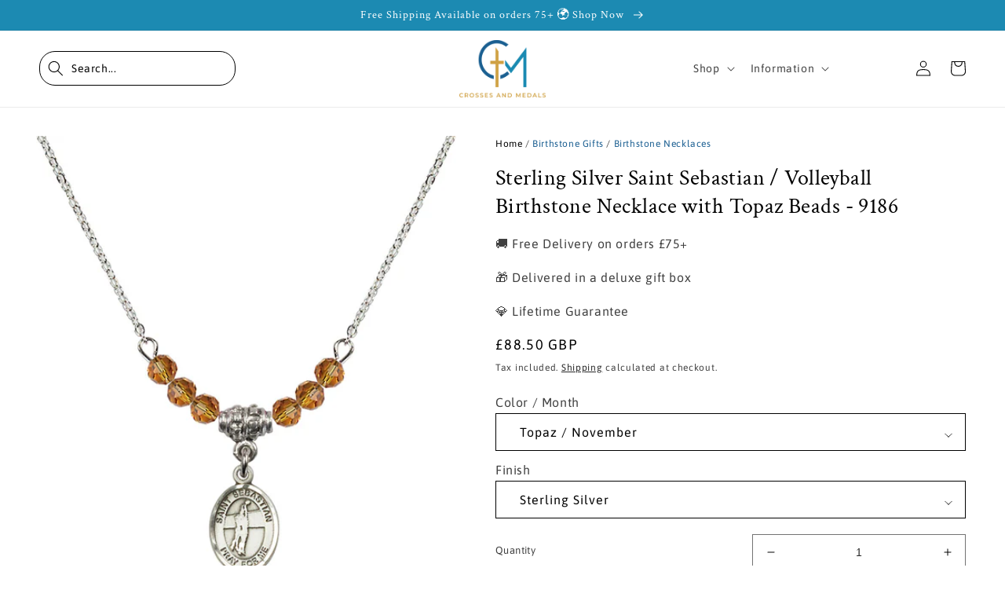

--- FILE ---
content_type: text/html; charset=utf-8
request_url: https://www.crossesandmedals.com/products/sterling-silver-saint-sebastian-volleyball-birthstone-necklace-with-topaz-beads-9186
body_size: 58275
content:
<!doctype html>
<html class="no-js" lang="en">
<head>
<link rel='preconnect dns-prefetch' href='https://api.config-security.com/' crossorigin />
<link rel='preconnect dns-prefetch' href='https://conf.config-security.com/' crossorigin />
<link rel='preconnect dns-prefetch' href='https://whale.camera/' crossorigin />
<script>
/* >> TriplePixel :: start*/
window.TriplePixelData={TripleName:"crosses-medals.myshopify.com",ver:"2.11",plat:"SHOPIFY",isHeadless:false},function(W,H,A,L,E,_,B,N){function O(U,T,P,H,R){void 0===R&&(R=!1),H=new XMLHttpRequest,P?(H.open("POST",U,!0),H.setRequestHeader("Content-Type","application/json")):H.open("GET",U,!0),H.send(JSON.stringify(P||{})),H.onreadystatechange=function(){4===H.readyState&&200===H.status?(R=H.responseText,U.includes(".txt")?eval(R):P||(N[B]=R)):(299<H.status||H.status<200)&&T&&!R&&(R=!0,O(U,T-1,P))}}if(N=window,!N[H+"sn"]){N[H+"sn"]=1,L=function(){return Date.now().toString(36)+"_"+Math.random().toString(36)};try{A.setItem(H,1+(0|A.getItem(H)||0)),(E=JSON.parse(A.getItem(H+"U")||"[]")).push({u:location.href,r:document.referrer,t:Date.now(),id:L()}),A.setItem(H+"U",JSON.stringify(E))}catch(e){}var i,m,p;A.getItem('"!nC`')||(_=A,A=N,A[H]||(E=A[H]=function(t,e,a){return void 0===a&&(a=[]),"State"==t?E.s:(W=L(),(E._q=E._q||[]).push([W,t,e].concat(a)),W)},E.s="Installed",E._q=[],E.ch=W,B="configSecurityConfModel",N[B]=1,O("https://conf.config-security.com/model",5),i=L(),m=A[atob("c2NyZWVu")],_.setItem("di_pmt_wt",i),p={id:i,action:"profile",avatar:_.getItem("auth-security_rand_salt_"),time:m[atob("d2lkdGg=")]+":"+m[atob("aGVpZ2h0")],host:A.TriplePixelData.TripleName,plat:A.TriplePixelData.plat,url:window.location.href,ref:document.referrer,ver:A.TriplePixelData.ver},O("https://api.config-security.com/event",5,p),O("https://whale.camera/live/dot.txt",5)))}}("","TriplePixel",localStorage);
/* << TriplePixel :: end*/
</script>
<link rel='preconnect dns-prefetch' href='https://triplewhale-pixel.web.app/' crossorigin />
<script async src="https://cdn.rebuyengine.com/onsite/js/rebuy.js?shop=crosses-medals.myshopify.com"></script>

    
    <meta charset="utf-8">
    <meta http-equiv="X-UA-Compatible" content="IE=edge">
    <meta name="viewport" content="width=device-width,initial-scale=1">
    <meta name="theme-color" content="">
    <link rel="canonical" href="https://www.crossesandmedals.com/products/sterling-silver-saint-sebastian-volleyball-birthstone-necklace-with-topaz-beads-9186">
    <link rel="preconnect" href="https://cdn.shopify.com" crossorigin><link rel="icon" type="image/png" href="//www.crossesandmedals.com/cdn/shop/files/CM-With-FAD-Logo_1.png?crop=center&height=32&v=1657541162&width=32"><link rel="preconnect" href="https://fonts.shopifycdn.com" crossorigin><title>
      Sterling Silver Saint Sebastian / Volleyball Birthstone Necklace with 
 &ndash; Crosses &amp; Medals</title>

    
      <meta name="description" content="18-Inch Rhodium Plated Necklace with 4mm Topaz Birthstone Beads and Saint Sebastian / Volleyball Charm.Topaz is the Birthstone for November.Delivered in a deluxe gift box.">
    

    

<meta property="og:site_name" content="Crosses &amp; Medals">
<meta property="og:url" content="https://www.crossesandmedals.com/products/sterling-silver-saint-sebastian-volleyball-birthstone-necklace-with-topaz-beads-9186">
<meta property="og:title" content="Sterling Silver Saint Sebastian / Volleyball Birthstone Necklace with ">
<meta property="og:type" content="product">
<meta property="og:description" content="18-Inch Rhodium Plated Necklace with 4mm Topaz Birthstone Beads and Saint Sebastian / Volleyball Charm.Topaz is the Birthstone for November.Delivered in a deluxe gift box."><meta property="og:image" content="http://www.crossesandmedals.com/cdn/shop/products/N20TP-9186SS_18RH.jpg?v=1666733357">
  <meta property="og:image:secure_url" content="https://www.crossesandmedals.com/cdn/shop/products/N20TP-9186SS_18RH.jpg?v=1666733357">
  <meta property="og:image:width" content="956">
  <meta property="og:image:height" content="1000"><meta property="og:price:amount" content="88.50">
  <meta property="og:price:currency" content="GBP"><meta name="twitter:card" content="summary_large_image">
<meta name="twitter:title" content="Sterling Silver Saint Sebastian / Volleyball Birthstone Necklace with ">
<meta name="twitter:description" content="18-Inch Rhodium Plated Necklace with 4mm Topaz Birthstone Beads and Saint Sebastian / Volleyball Charm.Topaz is the Birthstone for November.Delivered in a deluxe gift box.">


    <script src="//www.crossesandmedals.com/cdn/shop/t/32/assets/global.js?v=21529526312841949741739792154" defer="defer"></script>
    <script>window.performance && window.performance.mark && window.performance.mark('shopify.content_for_header.start');</script><meta name="google-site-verification" content="FRXGUTPqHUgWL6khquJKbehJuCVEWczaSj5OOVFBiYA">
<meta name="facebook-domain-verification" content="gpc040lxx9j9fs3ohgns8ckibcsdgz">
<meta id="shopify-digital-wallet" name="shopify-digital-wallet" content="/58280050722/digital_wallets/dialog">
<meta name="shopify-checkout-api-token" content="5a75ecdab91b0f0a66c836346b1b7820">
<meta id="in-context-paypal-metadata" data-shop-id="58280050722" data-venmo-supported="false" data-environment="production" data-locale="en_US" data-paypal-v4="true" data-currency="GBP">
<link rel="alternate" hreflang="x-default" href="https://www.crossesandmedals.com/products/sterling-silver-saint-sebastian-volleyball-birthstone-necklace-with-topaz-beads-9186">
<link rel="alternate" hreflang="en" href="https://www.crossesandmedals.com/products/sterling-silver-saint-sebastian-volleyball-birthstone-necklace-with-topaz-beads-9186">
<link rel="alternate" hreflang="en-US" href="https://www.crossesandmedals.com/en-us/products/sterling-silver-saint-sebastian-volleyball-birthstone-necklace-with-topaz-beads-9186">
<link rel="alternate" type="application/json+oembed" href="https://www.crossesandmedals.com/products/sterling-silver-saint-sebastian-volleyball-birthstone-necklace-with-topaz-beads-9186.oembed">
<script async="async" src="/checkouts/internal/preloads.js?locale=en-GB"></script>
<link rel="preconnect" href="https://shop.app" crossorigin="anonymous">
<script async="async" src="https://shop.app/checkouts/internal/preloads.js?locale=en-GB&shop_id=58280050722" crossorigin="anonymous"></script>
<script id="apple-pay-shop-capabilities" type="application/json">{"shopId":58280050722,"countryCode":"GB","currencyCode":"GBP","merchantCapabilities":["supports3DS"],"merchantId":"gid:\/\/shopify\/Shop\/58280050722","merchantName":"Crosses \u0026 Medals","requiredBillingContactFields":["postalAddress","email","phone"],"requiredShippingContactFields":["postalAddress","email","phone"],"shippingType":"shipping","supportedNetworks":["visa","maestro","masterCard","amex","discover","elo"],"total":{"type":"pending","label":"Crosses \u0026 Medals","amount":"1.00"},"shopifyPaymentsEnabled":true,"supportsSubscriptions":true}</script>
<script id="shopify-features" type="application/json">{"accessToken":"5a75ecdab91b0f0a66c836346b1b7820","betas":["rich-media-storefront-analytics"],"domain":"www.crossesandmedals.com","predictiveSearch":true,"shopId":58280050722,"locale":"en"}</script>
<script>var Shopify = Shopify || {};
Shopify.shop = "crosses-medals.myshopify.com";
Shopify.locale = "en";
Shopify.currency = {"active":"GBP","rate":"1.0"};
Shopify.country = "GB";
Shopify.theme = {"name":"Crosses \u0026 Medals | Digital Beans | Colour Feb 2025","id":175349104938,"schema_name":"Dawn","schema_version":"6.0.2","theme_store_id":null,"role":"main"};
Shopify.theme.handle = "null";
Shopify.theme.style = {"id":null,"handle":null};
Shopify.cdnHost = "www.crossesandmedals.com/cdn";
Shopify.routes = Shopify.routes || {};
Shopify.routes.root = "/";</script>
<script type="module">!function(o){(o.Shopify=o.Shopify||{}).modules=!0}(window);</script>
<script>!function(o){function n(){var o=[];function n(){o.push(Array.prototype.slice.apply(arguments))}return n.q=o,n}var t=o.Shopify=o.Shopify||{};t.loadFeatures=n(),t.autoloadFeatures=n()}(window);</script>
<script>
  window.ShopifyPay = window.ShopifyPay || {};
  window.ShopifyPay.apiHost = "shop.app\/pay";
  window.ShopifyPay.redirectState = null;
</script>
<script id="shop-js-analytics" type="application/json">{"pageType":"product"}</script>
<script defer="defer" async type="module" src="//www.crossesandmedals.com/cdn/shopifycloud/shop-js/modules/v2/client.init-shop-cart-sync_C5BV16lS.en.esm.js"></script>
<script defer="defer" async type="module" src="//www.crossesandmedals.com/cdn/shopifycloud/shop-js/modules/v2/chunk.common_CygWptCX.esm.js"></script>
<script type="module">
  await import("//www.crossesandmedals.com/cdn/shopifycloud/shop-js/modules/v2/client.init-shop-cart-sync_C5BV16lS.en.esm.js");
await import("//www.crossesandmedals.com/cdn/shopifycloud/shop-js/modules/v2/chunk.common_CygWptCX.esm.js");

  window.Shopify.SignInWithShop?.initShopCartSync?.({"fedCMEnabled":true,"windoidEnabled":true});

</script>
<script>
  window.Shopify = window.Shopify || {};
  if (!window.Shopify.featureAssets) window.Shopify.featureAssets = {};
  window.Shopify.featureAssets['shop-js'] = {"shop-cart-sync":["modules/v2/client.shop-cart-sync_ZFArdW7E.en.esm.js","modules/v2/chunk.common_CygWptCX.esm.js"],"init-fed-cm":["modules/v2/client.init-fed-cm_CmiC4vf6.en.esm.js","modules/v2/chunk.common_CygWptCX.esm.js"],"shop-button":["modules/v2/client.shop-button_tlx5R9nI.en.esm.js","modules/v2/chunk.common_CygWptCX.esm.js"],"shop-cash-offers":["modules/v2/client.shop-cash-offers_DOA2yAJr.en.esm.js","modules/v2/chunk.common_CygWptCX.esm.js","modules/v2/chunk.modal_D71HUcav.esm.js"],"init-windoid":["modules/v2/client.init-windoid_sURxWdc1.en.esm.js","modules/v2/chunk.common_CygWptCX.esm.js"],"shop-toast-manager":["modules/v2/client.shop-toast-manager_ClPi3nE9.en.esm.js","modules/v2/chunk.common_CygWptCX.esm.js"],"init-shop-email-lookup-coordinator":["modules/v2/client.init-shop-email-lookup-coordinator_B8hsDcYM.en.esm.js","modules/v2/chunk.common_CygWptCX.esm.js"],"init-shop-cart-sync":["modules/v2/client.init-shop-cart-sync_C5BV16lS.en.esm.js","modules/v2/chunk.common_CygWptCX.esm.js"],"avatar":["modules/v2/client.avatar_BTnouDA3.en.esm.js"],"pay-button":["modules/v2/client.pay-button_FdsNuTd3.en.esm.js","modules/v2/chunk.common_CygWptCX.esm.js"],"init-customer-accounts":["modules/v2/client.init-customer-accounts_DxDtT_ad.en.esm.js","modules/v2/client.shop-login-button_C5VAVYt1.en.esm.js","modules/v2/chunk.common_CygWptCX.esm.js","modules/v2/chunk.modal_D71HUcav.esm.js"],"init-shop-for-new-customer-accounts":["modules/v2/client.init-shop-for-new-customer-accounts_ChsxoAhi.en.esm.js","modules/v2/client.shop-login-button_C5VAVYt1.en.esm.js","modules/v2/chunk.common_CygWptCX.esm.js","modules/v2/chunk.modal_D71HUcav.esm.js"],"shop-login-button":["modules/v2/client.shop-login-button_C5VAVYt1.en.esm.js","modules/v2/chunk.common_CygWptCX.esm.js","modules/v2/chunk.modal_D71HUcav.esm.js"],"init-customer-accounts-sign-up":["modules/v2/client.init-customer-accounts-sign-up_CPSyQ0Tj.en.esm.js","modules/v2/client.shop-login-button_C5VAVYt1.en.esm.js","modules/v2/chunk.common_CygWptCX.esm.js","modules/v2/chunk.modal_D71HUcav.esm.js"],"shop-follow-button":["modules/v2/client.shop-follow-button_Cva4Ekp9.en.esm.js","modules/v2/chunk.common_CygWptCX.esm.js","modules/v2/chunk.modal_D71HUcav.esm.js"],"checkout-modal":["modules/v2/client.checkout-modal_BPM8l0SH.en.esm.js","modules/v2/chunk.common_CygWptCX.esm.js","modules/v2/chunk.modal_D71HUcav.esm.js"],"lead-capture":["modules/v2/client.lead-capture_Bi8yE_yS.en.esm.js","modules/v2/chunk.common_CygWptCX.esm.js","modules/v2/chunk.modal_D71HUcav.esm.js"],"shop-login":["modules/v2/client.shop-login_D6lNrXab.en.esm.js","modules/v2/chunk.common_CygWptCX.esm.js","modules/v2/chunk.modal_D71HUcav.esm.js"],"payment-terms":["modules/v2/client.payment-terms_CZxnsJam.en.esm.js","modules/v2/chunk.common_CygWptCX.esm.js","modules/v2/chunk.modal_D71HUcav.esm.js"]};
</script>
<script>(function() {
  var isLoaded = false;
  function asyncLoad() {
    if (isLoaded) return;
    isLoaded = true;
    var urls = ["https:\/\/static.klaviyo.com\/onsite\/js\/klaviyo.js?company_id=WJ4WKL\u0026shop=crosses-medals.myshopify.com","https:\/\/cdn.doofinder.com\/shopify\/doofinder-installed.js?shop=crosses-medals.myshopify.com","https:\/\/omnisnippet1.com\/platforms\/shopify.js?source=scriptTag\u0026v=2025-05-30T18\u0026shop=crosses-medals.myshopify.com","https:\/\/searchanise-ef84.kxcdn.com\/widgets\/shopify\/init.js?a=8V8W1Q0m2I\u0026shop=crosses-medals.myshopify.com"];
    for (var i = 0; i < urls.length; i++) {
      var s = document.createElement('script');
      s.type = 'text/javascript';
      s.async = true;
      s.src = urls[i];
      var x = document.getElementsByTagName('script')[0];
      x.parentNode.insertBefore(s, x);
    }
  };
  if(window.attachEvent) {
    window.attachEvent('onload', asyncLoad);
  } else {
    window.addEventListener('load', asyncLoad, false);
  }
})();</script>
<script id="__st">var __st={"a":58280050722,"offset":0,"reqid":"810d391b-e4fc-4bef-a02f-e151de7be9ae-1768836923","pageurl":"www.crossesandmedals.com\/products\/sterling-silver-saint-sebastian-volleyball-birthstone-necklace-with-topaz-beads-9186","u":"e88a97eec1da","p":"product","rtyp":"product","rid":7149943029794};</script>
<script>window.ShopifyPaypalV4VisibilityTracking = true;</script>
<script id="captcha-bootstrap">!function(){'use strict';const t='contact',e='account',n='new_comment',o=[[t,t],['blogs',n],['comments',n],[t,'customer']],c=[[e,'customer_login'],[e,'guest_login'],[e,'recover_customer_password'],[e,'create_customer']],r=t=>t.map((([t,e])=>`form[action*='/${t}']:not([data-nocaptcha='true']) input[name='form_type'][value='${e}']`)).join(','),a=t=>()=>t?[...document.querySelectorAll(t)].map((t=>t.form)):[];function s(){const t=[...o],e=r(t);return a(e)}const i='password',u='form_key',d=['recaptcha-v3-token','g-recaptcha-response','h-captcha-response',i],f=()=>{try{return window.sessionStorage}catch{return}},m='__shopify_v',_=t=>t.elements[u];function p(t,e,n=!1){try{const o=window.sessionStorage,c=JSON.parse(o.getItem(e)),{data:r}=function(t){const{data:e,action:n}=t;return t[m]||n?{data:e,action:n}:{data:t,action:n}}(c);for(const[e,n]of Object.entries(r))t.elements[e]&&(t.elements[e].value=n);n&&o.removeItem(e)}catch(o){console.error('form repopulation failed',{error:o})}}const l='form_type',E='cptcha';function T(t){t.dataset[E]=!0}const w=window,h=w.document,L='Shopify',v='ce_forms',y='captcha';let A=!1;((t,e)=>{const n=(g='f06e6c50-85a8-45c8-87d0-21a2b65856fe',I='https://cdn.shopify.com/shopifycloud/storefront-forms-hcaptcha/ce_storefront_forms_captcha_hcaptcha.v1.5.2.iife.js',D={infoText:'Protected by hCaptcha',privacyText:'Privacy',termsText:'Terms'},(t,e,n)=>{const o=w[L][v],c=o.bindForm;if(c)return c(t,g,e,D).then(n);var r;o.q.push([[t,g,e,D],n]),r=I,A||(h.body.append(Object.assign(h.createElement('script'),{id:'captcha-provider',async:!0,src:r})),A=!0)});var g,I,D;w[L]=w[L]||{},w[L][v]=w[L][v]||{},w[L][v].q=[],w[L][y]=w[L][y]||{},w[L][y].protect=function(t,e){n(t,void 0,e),T(t)},Object.freeze(w[L][y]),function(t,e,n,w,h,L){const[v,y,A,g]=function(t,e,n){const i=e?o:[],u=t?c:[],d=[...i,...u],f=r(d),m=r(i),_=r(d.filter((([t,e])=>n.includes(e))));return[a(f),a(m),a(_),s()]}(w,h,L),I=t=>{const e=t.target;return e instanceof HTMLFormElement?e:e&&e.form},D=t=>v().includes(t);t.addEventListener('submit',(t=>{const e=I(t);if(!e)return;const n=D(e)&&!e.dataset.hcaptchaBound&&!e.dataset.recaptchaBound,o=_(e),c=g().includes(e)&&(!o||!o.value);(n||c)&&t.preventDefault(),c&&!n&&(function(t){try{if(!f())return;!function(t){const e=f();if(!e)return;const n=_(t);if(!n)return;const o=n.value;o&&e.removeItem(o)}(t);const e=Array.from(Array(32),(()=>Math.random().toString(36)[2])).join('');!function(t,e){_(t)||t.append(Object.assign(document.createElement('input'),{type:'hidden',name:u})),t.elements[u].value=e}(t,e),function(t,e){const n=f();if(!n)return;const o=[...t.querySelectorAll(`input[type='${i}']`)].map((({name:t})=>t)),c=[...d,...o],r={};for(const[a,s]of new FormData(t).entries())c.includes(a)||(r[a]=s);n.setItem(e,JSON.stringify({[m]:1,action:t.action,data:r}))}(t,e)}catch(e){console.error('failed to persist form',e)}}(e),e.submit())}));const S=(t,e)=>{t&&!t.dataset[E]&&(n(t,e.some((e=>e===t))),T(t))};for(const o of['focusin','change'])t.addEventListener(o,(t=>{const e=I(t);D(e)&&S(e,y())}));const B=e.get('form_key'),M=e.get(l),P=B&&M;t.addEventListener('DOMContentLoaded',(()=>{const t=y();if(P)for(const e of t)e.elements[l].value===M&&p(e,B);[...new Set([...A(),...v().filter((t=>'true'===t.dataset.shopifyCaptcha))])].forEach((e=>S(e,t)))}))}(h,new URLSearchParams(w.location.search),n,t,e,['guest_login'])})(!0,!0)}();</script>
<script integrity="sha256-4kQ18oKyAcykRKYeNunJcIwy7WH5gtpwJnB7kiuLZ1E=" data-source-attribution="shopify.loadfeatures" defer="defer" src="//www.crossesandmedals.com/cdn/shopifycloud/storefront/assets/storefront/load_feature-a0a9edcb.js" crossorigin="anonymous"></script>
<script crossorigin="anonymous" defer="defer" src="//www.crossesandmedals.com/cdn/shopifycloud/storefront/assets/shopify_pay/storefront-65b4c6d7.js?v=20250812"></script>
<script data-source-attribution="shopify.dynamic_checkout.dynamic.init">var Shopify=Shopify||{};Shopify.PaymentButton=Shopify.PaymentButton||{isStorefrontPortableWallets:!0,init:function(){window.Shopify.PaymentButton.init=function(){};var t=document.createElement("script");t.src="https://www.crossesandmedals.com/cdn/shopifycloud/portable-wallets/latest/portable-wallets.en.js",t.type="module",document.head.appendChild(t)}};
</script>
<script data-source-attribution="shopify.dynamic_checkout.buyer_consent">
  function portableWalletsHideBuyerConsent(e){var t=document.getElementById("shopify-buyer-consent"),n=document.getElementById("shopify-subscription-policy-button");t&&n&&(t.classList.add("hidden"),t.setAttribute("aria-hidden","true"),n.removeEventListener("click",e))}function portableWalletsShowBuyerConsent(e){var t=document.getElementById("shopify-buyer-consent"),n=document.getElementById("shopify-subscription-policy-button");t&&n&&(t.classList.remove("hidden"),t.removeAttribute("aria-hidden"),n.addEventListener("click",e))}window.Shopify?.PaymentButton&&(window.Shopify.PaymentButton.hideBuyerConsent=portableWalletsHideBuyerConsent,window.Shopify.PaymentButton.showBuyerConsent=portableWalletsShowBuyerConsent);
</script>
<script data-source-attribution="shopify.dynamic_checkout.cart.bootstrap">document.addEventListener("DOMContentLoaded",(function(){function t(){return document.querySelector("shopify-accelerated-checkout-cart, shopify-accelerated-checkout")}if(t())Shopify.PaymentButton.init();else{new MutationObserver((function(e,n){t()&&(Shopify.PaymentButton.init(),n.disconnect())})).observe(document.body,{childList:!0,subtree:!0})}}));
</script>
<script id='scb4127' type='text/javascript' async='' src='https://www.crossesandmedals.com/cdn/shopifycloud/privacy-banner/storefront-banner.js'></script><link id="shopify-accelerated-checkout-styles" rel="stylesheet" media="screen" href="https://www.crossesandmedals.com/cdn/shopifycloud/portable-wallets/latest/accelerated-checkout-backwards-compat.css" crossorigin="anonymous">
<style id="shopify-accelerated-checkout-cart">
        #shopify-buyer-consent {
  margin-top: 1em;
  display: inline-block;
  width: 100%;
}

#shopify-buyer-consent.hidden {
  display: none;
}

#shopify-subscription-policy-button {
  background: none;
  border: none;
  padding: 0;
  text-decoration: underline;
  font-size: inherit;
  cursor: pointer;
}

#shopify-subscription-policy-button::before {
  box-shadow: none;
}

      </style>
<script id="sections-script" data-sections="product-recommendations,header,footer" defer="defer" src="//www.crossesandmedals.com/cdn/shop/t/32/compiled_assets/scripts.js?v=4032"></script>
<script>window.performance && window.performance.mark && window.performance.mark('shopify.content_for_header.end');</script>


    <style data-shopify>
      @font-face {
  font-family: Asap;
  font-weight: 400;
  font-style: normal;
  font-display: swap;
  src: url("//www.crossesandmedals.com/cdn/fonts/asap/asap_n4.994be5d5211fe3b2dda4ebd41cf2b04f4dfe140e.woff2") format("woff2"),
       url("//www.crossesandmedals.com/cdn/fonts/asap/asap_n4.e7f26429238df8651924f4a97a5e9467c7cf683b.woff") format("woff");
}

      @font-face {
  font-family: Asap;
  font-weight: 700;
  font-style: normal;
  font-display: swap;
  src: url("//www.crossesandmedals.com/cdn/fonts/asap/asap_n7.3209f7e23b2ef01c793f40c7556e6532b06b5f1e.woff2") format("woff2"),
       url("//www.crossesandmedals.com/cdn/fonts/asap/asap_n7.b0a0b6deb369ccc0b973a1d12f3530d5e4373c77.woff") format("woff");
}

      @font-face {
  font-family: Asap;
  font-weight: 400;
  font-style: italic;
  font-display: swap;
  src: url("//www.crossesandmedals.com/cdn/fonts/asap/asap_i4.3c59c01b158892bd0ef8b61bc7f081c23ae9b42e.woff2") format("woff2"),
       url("//www.crossesandmedals.com/cdn/fonts/asap/asap_i4.014f2bc4fda2741d520d341143cf61b2d5e0d21e.woff") format("woff");
}

      @font-face {
  font-family: Asap;
  font-weight: 700;
  font-style: italic;
  font-display: swap;
  src: url("//www.crossesandmedals.com/cdn/fonts/asap/asap_i7.54957565625fd1dffc964521d01f3da61e596089.woff2") format("woff2"),
       url("//www.crossesandmedals.com/cdn/fonts/asap/asap_i7.98e2b88b25225290e9c09e36eb54e243fd11491f.woff") format("woff");
}

      @font-face {
  font-family: "Crimson Text";
  font-weight: 400;
  font-style: normal;
  font-display: swap;
  src: url("//www.crossesandmedals.com/cdn/fonts/crimson_text/crimsontext_n4.a9a5f5ab47c6f5346e7cd274511a5d08c59fb906.woff2") format("woff2"),
       url("//www.crossesandmedals.com/cdn/fonts/crimson_text/crimsontext_n4.e89f2f0678223181d995b90850b6894b928b2f96.woff") format("woff");
}


      :root {
        --font-body-family: Asap, sans-serif;
        --font-body-style: normal;
        --font-body-weight: 400;
        --font-body-weight-bold: 700;

        --font-heading-family: "Crimson Text", serif;
        --font-heading-style: normal;
        --font-heading-weight: 400;

        --font-body-scale: 1.0;
        --font-heading-scale: 1.1;

        --color-base-text: 0, 0, 0;
        --color-shadow: 0, 0, 0;
        --color-base-background-1: 255, 255, 255;
        --color-base-background-2: 243, 243, 243;
        --color-base-solid-button-labels: 0, 0, 0;
        --color-base-outline-button-labels: 0, 0, 0;
        --color-base-accent-1: 28, 138, 178;
        --color-base-accent-2: 28, 138, 178;
        --payment-terms-background-color: #ffffff;

        --gradient-base-background-1: #ffffff;
        --gradient-base-background-2: #f3f3f3;
        --gradient-base-accent-1: #1c8ab2;
        --gradient-base-accent-2: #1c8ab2;

        --media-padding: px;
        --media-border-opacity: 0.05;
        --media-border-width: 0px;
        --media-radius: 0px;
        --media-shadow-opacity: 0.0;
        --media-shadow-horizontal-offset: 0px;
        --media-shadow-vertical-offset: 4px;
        --media-shadow-blur-radius: 5px;
        --media-shadow-visible: 0;

        --page-width: 140rem;
        --page-width-margin: 0rem;

        --card-image-padding: 0.0rem;
        --card-corner-radius: 0.0rem;
        --card-text-alignment: left;
        --card-border-width: 0.1rem;
        --card-border-opacity: 0.1;
        --card-shadow-opacity: 0.0;
        --card-shadow-visible: 0;
        --card-shadow-horizontal-offset: 0.0rem;
        --card-shadow-vertical-offset: 0.4rem;
        --card-shadow-blur-radius: 0.5rem;

        --badge-corner-radius: 4.0rem;

        --popup-border-width: 1px;
        --popup-border-opacity: 0.1;
        --popup-corner-radius: 0px;
        --popup-shadow-opacity: 0.0;
        --popup-shadow-horizontal-offset: 0px;
        --popup-shadow-vertical-offset: 4px;
        --popup-shadow-blur-radius: 5px;

        --drawer-border-width: 1px;
        --drawer-border-opacity: 0.1;
        --drawer-shadow-opacity: 0.0;
        --drawer-shadow-horizontal-offset: 0px;
        --drawer-shadow-vertical-offset: 4px;
        --drawer-shadow-blur-radius: 5px;

        --spacing-sections-desktop: 0px;
        --spacing-sections-mobile: 0px;

        --grid-desktop-vertical-spacing: 8px;
        --grid-desktop-horizontal-spacing: 8px;
        --grid-mobile-vertical-spacing: 4px;
        --grid-mobile-horizontal-spacing: 4px;

        --text-boxes-border-opacity: 0.1;
        --text-boxes-border-width: 0px;
        --text-boxes-radius: 0px;
        --text-boxes-shadow-opacity: 0.0;
        --text-boxes-shadow-visible: 0;
        --text-boxes-shadow-horizontal-offset: 0px;
        --text-boxes-shadow-vertical-offset: 4px;
        --text-boxes-shadow-blur-radius: 5px;

        --buttons-radius: 20px;
        --buttons-radius-outset: 20px;
        --buttons-border-width: 0px;
        --buttons-border-opacity: 0.0;
        --buttons-shadow-opacity: 0.0;
        --buttons-shadow-visible: 0;
        --buttons-shadow-horizontal-offset: 0px;
        --buttons-shadow-vertical-offset: 0px;
        --buttons-shadow-blur-radius: 0px;
        --buttons-border-offset: 0.3px;

        --inputs-radius: 0px;
        --inputs-border-width: 1px;
        --inputs-border-opacity: 0.55;
        --inputs-shadow-opacity: 0.0;
        --inputs-shadow-horizontal-offset: 0px;
        --inputs-margin-offset: 0px;
        --inputs-shadow-vertical-offset: 4px;
        --inputs-shadow-blur-radius: 5px;
        --inputs-radius-outset: 0px;

        --variant-pills-radius: 40px;
        --variant-pills-border-width: 1px;
        --variant-pills-border-opacity: 0.55;
        --variant-pills-shadow-opacity: 0.0;
        --variant-pills-shadow-horizontal-offset: 0px;
        --variant-pills-shadow-vertical-offset: 4px;
        --variant-pills-shadow-blur-radius: 5px;
      }

      *,
      *::before,
      *::after {
        box-sizing: inherit;
      }

      html {
        box-sizing: border-box;
        font-size: calc(var(--font-body-scale) * 62.5%);
        height: 100%;
      }

      body {
        display: grid;
        grid-template-rows: auto auto 1fr auto;
        grid-template-columns: 100%;
        min-height: 100%;
        margin: 0;
        font-size: 1.5rem;
        letter-spacing: 0.06rem;
        line-height: calc(1 + 0.8 / var(--font-body-scale));
        font-family: var(--font-body-family);
        font-style: var(--font-body-style);
        font-weight: var(--font-body-weight);
      }

      @media screen and (min-width: 750px) {
        body {
          font-size: 1.6rem;
        }
      }
    </style>

    <link href="//www.crossesandmedals.com/cdn/shop/t/32/assets/base.css?v=35776121930743445991739792154" rel="stylesheet" type="text/css" media="all" />
    <link href="//www.crossesandmedals.com/cdn/shop/t/32/assets/flickity.css?v=89123365545299880871739792154" rel="stylesheet" type="text/css" media="all" />
    <script src="//www.crossesandmedals.com/cdn/shop/t/32/assets/flickity.js?v=76704510639669863581739792154" type="text/javascript"></script>
    <link href="//www.crossesandmedals.com/cdn/shop/t/32/assets/digitalbeans.css?v=78596762065199865931743094825" rel="stylesheet" type="text/css" media="all" />
    <link href="//www.crossesandmedals.com/cdn/shop/t/32/assets/robbi.css?v=180176325221453418631739792154" rel="stylesheet" type="text/css" media="all" />
<link rel="preload" as="font" href="//www.crossesandmedals.com/cdn/fonts/asap/asap_n4.994be5d5211fe3b2dda4ebd41cf2b04f4dfe140e.woff2" type="font/woff2" crossorigin><link rel="preload" as="font" href="//www.crossesandmedals.com/cdn/fonts/crimson_text/crimsontext_n4.a9a5f5ab47c6f5346e7cd274511a5d08c59fb906.woff2" type="font/woff2" crossorigin><link rel="stylesheet" href="//www.crossesandmedals.com/cdn/shop/t/32/assets/component-predictive-search.css?v=165644661289088488651739792154" media="print" onload="this.media='all'"><script>document.documentElement.className = document.documentElement.className.replace('no-js', 'js');
    if (Shopify.designMode) {
      document.documentElement.classList.add('shopify-design-mode');
    }
    </script>
    <!--DOOFINDER-SHOPIFY-->  <script>
  const dfLayerOptions = {
    installationId: '7f0f154f-4135-497d-82b5-ff5124dc7cf1',
    zone: 'eu1'
  };

  
/** START SHOPIFY ADD TO CART **/
document.addEventListener('doofinder.cart.add', function(event) {

  const product_endpoint = new URL(event.detail.link).pathname + '.js'

  fetch(product_endpoint, {
      method: 'GET',
      headers: {
        'Content-Type': 'application/json'
      },
    })
    .then(response => {
      return response.json()
    })
    .then(data => {
      variant_id = get_variant_id(parseInt(event.detail.item_id), data)
      if (variant_id) {
        add_to_cart(variant_id, event.detail.amount)
      } else {
        window.location.href = event.detail.link
      }
    })
    .catch((error) => {
      console.error('Error:', error)
    })

  function get_variant_id(product_id, product_data) {
    if (product_data.variants.length > 1) {
      if (is_variant_id_in_list(product_id, product_data.variants)) {
        return product_id
      }
      return false
    } else {
      return product_data.variants[0].id
    }
  }

  function is_variant_id_in_list(variant_id, variant_list) {
    let is_variant = false

    variant_list.forEach(variant => {
      if (variant.id === variant_id) {
        is_variant = true
      }
    })

    return is_variant
  }

  function add_to_cart(id, amount) {
    let formData = {
      'items': [{
        'id': id,
        'quantity': amount
      }],
      sections: "cart-items,cart-icon-bubble,cart-live-region-text,cart-footer"
    }

    const route = window.Shopify.routes.root ?
      window.Shopify.routes.root + 'cart/add.js' :
      window.Shopify.routes.cart_url + '/add.js' ;

    fetch(route, {
        method: 'POST',
        headers: {
          'Content-Type': 'application/json'
        },
        body: JSON.stringify(formData)
      })
      .then(response => response.json())
      .then(data => {renderSections(data.sections)})
      .catch((error) => {
        console.error('Error:', error)
      });
  }

  function renderSections(sections){
    for( section_id in sections ){
      let section = document.querySelector("#"+section_id);
      let section_html = sections[section_id];
      if(section && section_html){
        section.innerHTML = section_html;
      }
    }
  }
});
/** END SHOPIFY ADD TO CART **/


/** START SHOPIFY OPTIONS **/
dfLayerOptions.language = "en";
/** END SHOPIFY OPTIONS **/



  (function (l, a, y, e, r, s) {
    r = l.createElement(a); r.onload = e; r.async = 1; r.src = y;
    s = l.getElementsByTagName(a)[0]; s.parentNode.insertBefore(r, s);
  })(document, 'script', 'https://cdn.doofinder.com/livelayer/1/js/loader.min.js', function () {
    doofinderLoader.load(dfLayerOptions);
  });
</script>
  <!--/DOOFINDER-SHOPIFY-->
<script type="text/javascript">
    (function(c,l,a,r,i,t,y){
        c[a]=c[a]||function(){(c[a].q=c[a].q||[]).push(arguments)};
        t=l.createElement(r);t.async=1;t.src="https://www.clarity.ms/tag/"+i;
        y=l.getElementsByTagName(r)[0];y.parentNode.insertBefore(t,y);
    })(window, document, "clarity", "script", "mjnj69d0zj");
</script>

      <link rel="stylesheet" href="https://cdnjs.cloudflare.com/ajax/libs/font-awesome/4.7.0/css/font-awesome.min.css">

<!-- BEGIN app block: shopify://apps/klaviyo-email-marketing-sms/blocks/klaviyo-onsite-embed/2632fe16-c075-4321-a88b-50b567f42507 -->












  <script async src="https://static.klaviyo.com/onsite/js/WJ4WKL/klaviyo.js?company_id=WJ4WKL"></script>
  <script>!function(){if(!window.klaviyo){window._klOnsite=window._klOnsite||[];try{window.klaviyo=new Proxy({},{get:function(n,i){return"push"===i?function(){var n;(n=window._klOnsite).push.apply(n,arguments)}:function(){for(var n=arguments.length,o=new Array(n),w=0;w<n;w++)o[w]=arguments[w];var t="function"==typeof o[o.length-1]?o.pop():void 0,e=new Promise((function(n){window._klOnsite.push([i].concat(o,[function(i){t&&t(i),n(i)}]))}));return e}}})}catch(n){window.klaviyo=window.klaviyo||[],window.klaviyo.push=function(){var n;(n=window._klOnsite).push.apply(n,arguments)}}}}();</script>

  
    <script id="viewed_product">
      if (item == null) {
        var _learnq = _learnq || [];

        var MetafieldReviews = null
        var MetafieldYotpoRating = null
        var MetafieldYotpoCount = null
        var MetafieldLooxRating = null
        var MetafieldLooxCount = null
        var okendoProduct = null
        var okendoProductReviewCount = null
        var okendoProductReviewAverageValue = null
        try {
          // The following fields are used for Customer Hub recently viewed in order to add reviews.
          // This information is not part of __kla_viewed. Instead, it is part of __kla_viewed_reviewed_items
          MetafieldReviews = {};
          MetafieldYotpoRating = null
          MetafieldYotpoCount = null
          MetafieldLooxRating = null
          MetafieldLooxCount = null

          okendoProduct = null
          // If the okendo metafield is not legacy, it will error, which then requires the new json formatted data
          if (okendoProduct && 'error' in okendoProduct) {
            okendoProduct = null
          }
          okendoProductReviewCount = okendoProduct ? okendoProduct.reviewCount : null
          okendoProductReviewAverageValue = okendoProduct ? okendoProduct.reviewAverageValue : null
        } catch (error) {
          console.error('Error in Klaviyo onsite reviews tracking:', error);
        }

        var item = {
          Name: "Sterling Silver Saint Sebastian \/ Volleyball Birthstone Necklace with Topaz Beads - 9186",
          ProductID: 7149943029794,
          Categories: ["All Products","Birthstone Gifts","Birthstone Necklaces","Religious Sports Pendants","Saint Sebastian","Saint Sebastian"],
          ImageURL: "https://www.crossesandmedals.com/cdn/shop/products/N20TP-9186SS_18RH_grande.jpg?v=1666733357",
          URL: "https://www.crossesandmedals.com/products/sterling-silver-saint-sebastian-volleyball-birthstone-necklace-with-topaz-beads-9186",
          Brand: "Crosses \u0026 Medals",
          Price: "£88.50",
          Value: "88.50",
          CompareAtPrice: "£0.00"
        };
        _learnq.push(['track', 'Viewed Product', item]);
        _learnq.push(['trackViewedItem', {
          Title: item.Name,
          ItemId: item.ProductID,
          Categories: item.Categories,
          ImageUrl: item.ImageURL,
          Url: item.URL,
          Metadata: {
            Brand: item.Brand,
            Price: item.Price,
            Value: item.Value,
            CompareAtPrice: item.CompareAtPrice
          },
          metafields:{
            reviews: MetafieldReviews,
            yotpo:{
              rating: MetafieldYotpoRating,
              count: MetafieldYotpoCount,
            },
            loox:{
              rating: MetafieldLooxRating,
              count: MetafieldLooxCount,
            },
            okendo: {
              rating: okendoProductReviewAverageValue,
              count: okendoProductReviewCount,
            }
          }
        }]);
      }
    </script>
  




  <script>
    window.klaviyoReviewsProductDesignMode = false
  </script>







<!-- END app block --><link href="https://monorail-edge.shopifysvc.com" rel="dns-prefetch">
<script>(function(){if ("sendBeacon" in navigator && "performance" in window) {try {var session_token_from_headers = performance.getEntriesByType('navigation')[0].serverTiming.find(x => x.name == '_s').description;} catch {var session_token_from_headers = undefined;}var session_cookie_matches = document.cookie.match(/_shopify_s=([^;]*)/);var session_token_from_cookie = session_cookie_matches && session_cookie_matches.length === 2 ? session_cookie_matches[1] : "";var session_token = session_token_from_headers || session_token_from_cookie || "";function handle_abandonment_event(e) {var entries = performance.getEntries().filter(function(entry) {return /monorail-edge.shopifysvc.com/.test(entry.name);});if (!window.abandonment_tracked && entries.length === 0) {window.abandonment_tracked = true;var currentMs = Date.now();var navigation_start = performance.timing.navigationStart;var payload = {shop_id: 58280050722,url: window.location.href,navigation_start,duration: currentMs - navigation_start,session_token,page_type: "product"};window.navigator.sendBeacon("https://monorail-edge.shopifysvc.com/v1/produce", JSON.stringify({schema_id: "online_store_buyer_site_abandonment/1.1",payload: payload,metadata: {event_created_at_ms: currentMs,event_sent_at_ms: currentMs}}));}}window.addEventListener('pagehide', handle_abandonment_event);}}());</script>
<script id="web-pixels-manager-setup">(function e(e,d,r,n,o){if(void 0===o&&(o={}),!Boolean(null===(a=null===(i=window.Shopify)||void 0===i?void 0:i.analytics)||void 0===a?void 0:a.replayQueue)){var i,a;window.Shopify=window.Shopify||{};var t=window.Shopify;t.analytics=t.analytics||{};var s=t.analytics;s.replayQueue=[],s.publish=function(e,d,r){return s.replayQueue.push([e,d,r]),!0};try{self.performance.mark("wpm:start")}catch(e){}var l=function(){var e={modern:/Edge?\/(1{2}[4-9]|1[2-9]\d|[2-9]\d{2}|\d{4,})\.\d+(\.\d+|)|Firefox\/(1{2}[4-9]|1[2-9]\d|[2-9]\d{2}|\d{4,})\.\d+(\.\d+|)|Chrom(ium|e)\/(9{2}|\d{3,})\.\d+(\.\d+|)|(Maci|X1{2}).+ Version\/(15\.\d+|(1[6-9]|[2-9]\d|\d{3,})\.\d+)([,.]\d+|)( \(\w+\)|)( Mobile\/\w+|) Safari\/|Chrome.+OPR\/(9{2}|\d{3,})\.\d+\.\d+|(CPU[ +]OS|iPhone[ +]OS|CPU[ +]iPhone|CPU IPhone OS|CPU iPad OS)[ +]+(15[._]\d+|(1[6-9]|[2-9]\d|\d{3,})[._]\d+)([._]\d+|)|Android:?[ /-](13[3-9]|1[4-9]\d|[2-9]\d{2}|\d{4,})(\.\d+|)(\.\d+|)|Android.+Firefox\/(13[5-9]|1[4-9]\d|[2-9]\d{2}|\d{4,})\.\d+(\.\d+|)|Android.+Chrom(ium|e)\/(13[3-9]|1[4-9]\d|[2-9]\d{2}|\d{4,})\.\d+(\.\d+|)|SamsungBrowser\/([2-9]\d|\d{3,})\.\d+/,legacy:/Edge?\/(1[6-9]|[2-9]\d|\d{3,})\.\d+(\.\d+|)|Firefox\/(5[4-9]|[6-9]\d|\d{3,})\.\d+(\.\d+|)|Chrom(ium|e)\/(5[1-9]|[6-9]\d|\d{3,})\.\d+(\.\d+|)([\d.]+$|.*Safari\/(?![\d.]+ Edge\/[\d.]+$))|(Maci|X1{2}).+ Version\/(10\.\d+|(1[1-9]|[2-9]\d|\d{3,})\.\d+)([,.]\d+|)( \(\w+\)|)( Mobile\/\w+|) Safari\/|Chrome.+OPR\/(3[89]|[4-9]\d|\d{3,})\.\d+\.\d+|(CPU[ +]OS|iPhone[ +]OS|CPU[ +]iPhone|CPU IPhone OS|CPU iPad OS)[ +]+(10[._]\d+|(1[1-9]|[2-9]\d|\d{3,})[._]\d+)([._]\d+|)|Android:?[ /-](13[3-9]|1[4-9]\d|[2-9]\d{2}|\d{4,})(\.\d+|)(\.\d+|)|Mobile Safari.+OPR\/([89]\d|\d{3,})\.\d+\.\d+|Android.+Firefox\/(13[5-9]|1[4-9]\d|[2-9]\d{2}|\d{4,})\.\d+(\.\d+|)|Android.+Chrom(ium|e)\/(13[3-9]|1[4-9]\d|[2-9]\d{2}|\d{4,})\.\d+(\.\d+|)|Android.+(UC? ?Browser|UCWEB|U3)[ /]?(15\.([5-9]|\d{2,})|(1[6-9]|[2-9]\d|\d{3,})\.\d+)\.\d+|SamsungBrowser\/(5\.\d+|([6-9]|\d{2,})\.\d+)|Android.+MQ{2}Browser\/(14(\.(9|\d{2,})|)|(1[5-9]|[2-9]\d|\d{3,})(\.\d+|))(\.\d+|)|K[Aa][Ii]OS\/(3\.\d+|([4-9]|\d{2,})\.\d+)(\.\d+|)/},d=e.modern,r=e.legacy,n=navigator.userAgent;return n.match(d)?"modern":n.match(r)?"legacy":"unknown"}(),u="modern"===l?"modern":"legacy",c=(null!=n?n:{modern:"",legacy:""})[u],f=function(e){return[e.baseUrl,"/wpm","/b",e.hashVersion,"modern"===e.buildTarget?"m":"l",".js"].join("")}({baseUrl:d,hashVersion:r,buildTarget:u}),m=function(e){var d=e.version,r=e.bundleTarget,n=e.surface,o=e.pageUrl,i=e.monorailEndpoint;return{emit:function(e){var a=e.status,t=e.errorMsg,s=(new Date).getTime(),l=JSON.stringify({metadata:{event_sent_at_ms:s},events:[{schema_id:"web_pixels_manager_load/3.1",payload:{version:d,bundle_target:r,page_url:o,status:a,surface:n,error_msg:t},metadata:{event_created_at_ms:s}}]});if(!i)return console&&console.warn&&console.warn("[Web Pixels Manager] No Monorail endpoint provided, skipping logging."),!1;try{return self.navigator.sendBeacon.bind(self.navigator)(i,l)}catch(e){}var u=new XMLHttpRequest;try{return u.open("POST",i,!0),u.setRequestHeader("Content-Type","text/plain"),u.send(l),!0}catch(e){return console&&console.warn&&console.warn("[Web Pixels Manager] Got an unhandled error while logging to Monorail."),!1}}}}({version:r,bundleTarget:l,surface:e.surface,pageUrl:self.location.href,monorailEndpoint:e.monorailEndpoint});try{o.browserTarget=l,function(e){var d=e.src,r=e.async,n=void 0===r||r,o=e.onload,i=e.onerror,a=e.sri,t=e.scriptDataAttributes,s=void 0===t?{}:t,l=document.createElement("script"),u=document.querySelector("head"),c=document.querySelector("body");if(l.async=n,l.src=d,a&&(l.integrity=a,l.crossOrigin="anonymous"),s)for(var f in s)if(Object.prototype.hasOwnProperty.call(s,f))try{l.dataset[f]=s[f]}catch(e){}if(o&&l.addEventListener("load",o),i&&l.addEventListener("error",i),u)u.appendChild(l);else{if(!c)throw new Error("Did not find a head or body element to append the script");c.appendChild(l)}}({src:f,async:!0,onload:function(){if(!function(){var e,d;return Boolean(null===(d=null===(e=window.Shopify)||void 0===e?void 0:e.analytics)||void 0===d?void 0:d.initialized)}()){var d=window.webPixelsManager.init(e)||void 0;if(d){var r=window.Shopify.analytics;r.replayQueue.forEach((function(e){var r=e[0],n=e[1],o=e[2];d.publishCustomEvent(r,n,o)})),r.replayQueue=[],r.publish=d.publishCustomEvent,r.visitor=d.visitor,r.initialized=!0}}},onerror:function(){return m.emit({status:"failed",errorMsg:"".concat(f," has failed to load")})},sri:function(e){var d=/^sha384-[A-Za-z0-9+/=]+$/;return"string"==typeof e&&d.test(e)}(c)?c:"",scriptDataAttributes:o}),m.emit({status:"loading"})}catch(e){m.emit({status:"failed",errorMsg:(null==e?void 0:e.message)||"Unknown error"})}}})({shopId: 58280050722,storefrontBaseUrl: "https://www.crossesandmedals.com",extensionsBaseUrl: "https://extensions.shopifycdn.com/cdn/shopifycloud/web-pixels-manager",monorailEndpoint: "https://monorail-edge.shopifysvc.com/unstable/produce_batch",surface: "storefront-renderer",enabledBetaFlags: ["2dca8a86"],webPixelsConfigList: [{"id":"1334739242","configuration":"{\"shopId\":\"crosses-medals.myshopify.com\"}","eventPayloadVersion":"v1","runtimeContext":"STRICT","scriptVersion":"674c31de9c131805829c42a983792da6","type":"APP","apiClientId":2753413,"privacyPurposes":["ANALYTICS","MARKETING","SALE_OF_DATA"],"dataSharingAdjustments":{"protectedCustomerApprovalScopes":["read_customer_address","read_customer_email","read_customer_name","read_customer_personal_data","read_customer_phone"]}},{"id":"1325203754","configuration":"{\"apiURL\":\"https:\/\/api.omnisend.com\",\"appURL\":\"https:\/\/app.omnisend.com\",\"brandID\":\"683976abda23599173ba0cf7\",\"trackingURL\":\"https:\/\/wt.omnisendlink.com\"}","eventPayloadVersion":"v1","runtimeContext":"STRICT","scriptVersion":"aa9feb15e63a302383aa48b053211bbb","type":"APP","apiClientId":186001,"privacyPurposes":["ANALYTICS","MARKETING","SALE_OF_DATA"],"dataSharingAdjustments":{"protectedCustomerApprovalScopes":["read_customer_address","read_customer_email","read_customer_name","read_customer_personal_data","read_customer_phone"]}},{"id":"1059881258","configuration":"{\"apiKey\":\"8V8W1Q0m2I\", \"host\":\"searchserverapi.com\"}","eventPayloadVersion":"v1","runtimeContext":"STRICT","scriptVersion":"5559ea45e47b67d15b30b79e7c6719da","type":"APP","apiClientId":578825,"privacyPurposes":["ANALYTICS"],"dataSharingAdjustments":{"protectedCustomerApprovalScopes":["read_customer_personal_data"]}},{"id":"991166762","configuration":"{\"config\":\"{\\\"google_tag_ids\\\":[\\\"G-JT50FV5XNF\\\",\\\"AW-16764096868\\\",\\\"GT-KTPLV3LC\\\"],\\\"target_country\\\":\\\"GB\\\",\\\"gtag_events\\\":[{\\\"type\\\":\\\"begin_checkout\\\",\\\"action_label\\\":[\\\"G-JT50FV5XNF\\\",\\\"AW-16764096868\\\/GKwlCKqoi_cZEOSi37k-\\\"]},{\\\"type\\\":\\\"search\\\",\\\"action_label\\\":[\\\"G-JT50FV5XNF\\\",\\\"AW-16764096868\\\/wPtqCKSoi_cZEOSi37k-\\\"]},{\\\"type\\\":\\\"view_item\\\",\\\"action_label\\\":[\\\"G-JT50FV5XNF\\\",\\\"AW-16764096868\\\/-zhfCKGoi_cZEOSi37k-\\\",\\\"MC-CGPP5PF99H\\\"]},{\\\"type\\\":\\\"purchase\\\",\\\"action_label\\\":[\\\"G-JT50FV5XNF\\\",\\\"AW-16764096868\\\/VIJoCJuoi_cZEOSi37k-\\\",\\\"MC-CGPP5PF99H\\\"]},{\\\"type\\\":\\\"page_view\\\",\\\"action_label\\\":[\\\"G-JT50FV5XNF\\\",\\\"AW-16764096868\\\/XpunCJ6oi_cZEOSi37k-\\\",\\\"MC-CGPP5PF99H\\\"]},{\\\"type\\\":\\\"add_payment_info\\\",\\\"action_label\\\":[\\\"G-JT50FV5XNF\\\",\\\"AW-16764096868\\\/_HUJCK2oi_cZEOSi37k-\\\"]},{\\\"type\\\":\\\"add_to_cart\\\",\\\"action_label\\\":[\\\"G-JT50FV5XNF\\\",\\\"AW-16764096868\\\/vLqbCKeoi_cZEOSi37k-\\\"]}],\\\"enable_monitoring_mode\\\":false}\"}","eventPayloadVersion":"v1","runtimeContext":"OPEN","scriptVersion":"b2a88bafab3e21179ed38636efcd8a93","type":"APP","apiClientId":1780363,"privacyPurposes":[],"dataSharingAdjustments":{"protectedCustomerApprovalScopes":["read_customer_address","read_customer_email","read_customer_name","read_customer_personal_data","read_customer_phone"]}},{"id":"639566122","configuration":"{\"myshopifyDomain\":\"crosses-medals.myshopify.com\"}","eventPayloadVersion":"v1","runtimeContext":"STRICT","scriptVersion":"23b97d18e2aa74363140dc29c9284e87","type":"APP","apiClientId":2775569,"privacyPurposes":["ANALYTICS","MARKETING","SALE_OF_DATA"],"dataSharingAdjustments":{"protectedCustomerApprovalScopes":["read_customer_address","read_customer_email","read_customer_name","read_customer_phone","read_customer_personal_data"]}},{"id":"294912298","configuration":"{\"pixel_id\":\"577468042878582\",\"pixel_type\":\"facebook_pixel\",\"metaapp_system_user_token\":\"-\"}","eventPayloadVersion":"v1","runtimeContext":"OPEN","scriptVersion":"ca16bc87fe92b6042fbaa3acc2fbdaa6","type":"APP","apiClientId":2329312,"privacyPurposes":["ANALYTICS","MARKETING","SALE_OF_DATA"],"dataSharingAdjustments":{"protectedCustomerApprovalScopes":["read_customer_address","read_customer_email","read_customer_name","read_customer_personal_data","read_customer_phone"]}},{"id":"279609642","configuration":"{\"tagID\":\"2612560816316\"}","eventPayloadVersion":"v1","runtimeContext":"STRICT","scriptVersion":"18031546ee651571ed29edbe71a3550b","type":"APP","apiClientId":3009811,"privacyPurposes":["ANALYTICS","MARKETING","SALE_OF_DATA"],"dataSharingAdjustments":{"protectedCustomerApprovalScopes":["read_customer_address","read_customer_email","read_customer_name","read_customer_personal_data","read_customer_phone"]}},{"id":"shopify-app-pixel","configuration":"{}","eventPayloadVersion":"v1","runtimeContext":"STRICT","scriptVersion":"0450","apiClientId":"shopify-pixel","type":"APP","privacyPurposes":["ANALYTICS","MARKETING"]},{"id":"shopify-custom-pixel","eventPayloadVersion":"v1","runtimeContext":"LAX","scriptVersion":"0450","apiClientId":"shopify-pixel","type":"CUSTOM","privacyPurposes":["ANALYTICS","MARKETING"]}],isMerchantRequest: false,initData: {"shop":{"name":"Crosses \u0026 Medals","paymentSettings":{"currencyCode":"GBP"},"myshopifyDomain":"crosses-medals.myshopify.com","countryCode":"GB","storefrontUrl":"https:\/\/www.crossesandmedals.com"},"customer":null,"cart":null,"checkout":null,"productVariants":[{"price":{"amount":88.5,"currencyCode":"GBP"},"product":{"title":"Sterling Silver Saint Sebastian \/ Volleyball Birthstone Necklace with Topaz Beads - 9186","vendor":"Crosses \u0026 Medals","id":"7149943029794","untranslatedTitle":"Sterling Silver Saint Sebastian \/ Volleyball Birthstone Necklace with Topaz Beads - 9186","url":"\/products\/sterling-silver-saint-sebastian-volleyball-birthstone-necklace-with-topaz-beads-9186","type":""},"id":"40929812283426","image":{"src":"\/\/www.crossesandmedals.com\/cdn\/shop\/products\/N20TP-9186SS_18RH.jpg?v=1666733357"},"sku":"N20TP-9186SS\/18RH","title":"Sterling Silver \/ Topaz \/ November","untranslatedTitle":"Sterling Silver \/ Topaz \/ November"}],"purchasingCompany":null},},"https://www.crossesandmedals.com/cdn","fcfee988w5aeb613cpc8e4bc33m6693e112",{"modern":"","legacy":""},{"shopId":"58280050722","storefrontBaseUrl":"https:\/\/www.crossesandmedals.com","extensionBaseUrl":"https:\/\/extensions.shopifycdn.com\/cdn\/shopifycloud\/web-pixels-manager","surface":"storefront-renderer","enabledBetaFlags":"[\"2dca8a86\"]","isMerchantRequest":"false","hashVersion":"fcfee988w5aeb613cpc8e4bc33m6693e112","publish":"custom","events":"[[\"page_viewed\",{}],[\"product_viewed\",{\"productVariant\":{\"price\":{\"amount\":88.5,\"currencyCode\":\"GBP\"},\"product\":{\"title\":\"Sterling Silver Saint Sebastian \/ Volleyball Birthstone Necklace with Topaz Beads - 9186\",\"vendor\":\"Crosses \u0026 Medals\",\"id\":\"7149943029794\",\"untranslatedTitle\":\"Sterling Silver Saint Sebastian \/ Volleyball Birthstone Necklace with Topaz Beads - 9186\",\"url\":\"\/products\/sterling-silver-saint-sebastian-volleyball-birthstone-necklace-with-topaz-beads-9186\",\"type\":\"\"},\"id\":\"40929812283426\",\"image\":{\"src\":\"\/\/www.crossesandmedals.com\/cdn\/shop\/products\/N20TP-9186SS_18RH.jpg?v=1666733357\"},\"sku\":\"N20TP-9186SS\/18RH\",\"title\":\"Sterling Silver \/ Topaz \/ November\",\"untranslatedTitle\":\"Sterling Silver \/ Topaz \/ November\"}}]]"});</script><script>
  window.ShopifyAnalytics = window.ShopifyAnalytics || {};
  window.ShopifyAnalytics.meta = window.ShopifyAnalytics.meta || {};
  window.ShopifyAnalytics.meta.currency = 'GBP';
  var meta = {"product":{"id":7149943029794,"gid":"gid:\/\/shopify\/Product\/7149943029794","vendor":"Crosses \u0026 Medals","type":"","handle":"sterling-silver-saint-sebastian-volleyball-birthstone-necklace-with-topaz-beads-9186","variants":[{"id":40929812283426,"price":8850,"name":"Sterling Silver Saint Sebastian \/ Volleyball Birthstone Necklace with Topaz Beads - 9186 - Sterling Silver \/ Topaz \/ November","public_title":"Sterling Silver \/ Topaz \/ November","sku":"N20TP-9186SS\/18RH"}],"remote":false},"page":{"pageType":"product","resourceType":"product","resourceId":7149943029794,"requestId":"810d391b-e4fc-4bef-a02f-e151de7be9ae-1768836923"}};
  for (var attr in meta) {
    window.ShopifyAnalytics.meta[attr] = meta[attr];
  }
</script>
<script class="analytics">
  (function () {
    var customDocumentWrite = function(content) {
      var jquery = null;

      if (window.jQuery) {
        jquery = window.jQuery;
      } else if (window.Checkout && window.Checkout.$) {
        jquery = window.Checkout.$;
      }

      if (jquery) {
        jquery('body').append(content);
      }
    };

    var hasLoggedConversion = function(token) {
      if (token) {
        return document.cookie.indexOf('loggedConversion=' + token) !== -1;
      }
      return false;
    }

    var setCookieIfConversion = function(token) {
      if (token) {
        var twoMonthsFromNow = new Date(Date.now());
        twoMonthsFromNow.setMonth(twoMonthsFromNow.getMonth() + 2);

        document.cookie = 'loggedConversion=' + token + '; expires=' + twoMonthsFromNow;
      }
    }

    var trekkie = window.ShopifyAnalytics.lib = window.trekkie = window.trekkie || [];
    if (trekkie.integrations) {
      return;
    }
    trekkie.methods = [
      'identify',
      'page',
      'ready',
      'track',
      'trackForm',
      'trackLink'
    ];
    trekkie.factory = function(method) {
      return function() {
        var args = Array.prototype.slice.call(arguments);
        args.unshift(method);
        trekkie.push(args);
        return trekkie;
      };
    };
    for (var i = 0; i < trekkie.methods.length; i++) {
      var key = trekkie.methods[i];
      trekkie[key] = trekkie.factory(key);
    }
    trekkie.load = function(config) {
      trekkie.config = config || {};
      trekkie.config.initialDocumentCookie = document.cookie;
      var first = document.getElementsByTagName('script')[0];
      var script = document.createElement('script');
      script.type = 'text/javascript';
      script.onerror = function(e) {
        var scriptFallback = document.createElement('script');
        scriptFallback.type = 'text/javascript';
        scriptFallback.onerror = function(error) {
                var Monorail = {
      produce: function produce(monorailDomain, schemaId, payload) {
        var currentMs = new Date().getTime();
        var event = {
          schema_id: schemaId,
          payload: payload,
          metadata: {
            event_created_at_ms: currentMs,
            event_sent_at_ms: currentMs
          }
        };
        return Monorail.sendRequest("https://" + monorailDomain + "/v1/produce", JSON.stringify(event));
      },
      sendRequest: function sendRequest(endpointUrl, payload) {
        // Try the sendBeacon API
        if (window && window.navigator && typeof window.navigator.sendBeacon === 'function' && typeof window.Blob === 'function' && !Monorail.isIos12()) {
          var blobData = new window.Blob([payload], {
            type: 'text/plain'
          });

          if (window.navigator.sendBeacon(endpointUrl, blobData)) {
            return true;
          } // sendBeacon was not successful

        } // XHR beacon

        var xhr = new XMLHttpRequest();

        try {
          xhr.open('POST', endpointUrl);
          xhr.setRequestHeader('Content-Type', 'text/plain');
          xhr.send(payload);
        } catch (e) {
          console.log(e);
        }

        return false;
      },
      isIos12: function isIos12() {
        return window.navigator.userAgent.lastIndexOf('iPhone; CPU iPhone OS 12_') !== -1 || window.navigator.userAgent.lastIndexOf('iPad; CPU OS 12_') !== -1;
      }
    };
    Monorail.produce('monorail-edge.shopifysvc.com',
      'trekkie_storefront_load_errors/1.1',
      {shop_id: 58280050722,
      theme_id: 175349104938,
      app_name: "storefront",
      context_url: window.location.href,
      source_url: "//www.crossesandmedals.com/cdn/s/trekkie.storefront.cd680fe47e6c39ca5d5df5f0a32d569bc48c0f27.min.js"});

        };
        scriptFallback.async = true;
        scriptFallback.src = '//www.crossesandmedals.com/cdn/s/trekkie.storefront.cd680fe47e6c39ca5d5df5f0a32d569bc48c0f27.min.js';
        first.parentNode.insertBefore(scriptFallback, first);
      };
      script.async = true;
      script.src = '//www.crossesandmedals.com/cdn/s/trekkie.storefront.cd680fe47e6c39ca5d5df5f0a32d569bc48c0f27.min.js';
      first.parentNode.insertBefore(script, first);
    };
    trekkie.load(
      {"Trekkie":{"appName":"storefront","development":false,"defaultAttributes":{"shopId":58280050722,"isMerchantRequest":null,"themeId":175349104938,"themeCityHash":"7274344385390172897","contentLanguage":"en","currency":"GBP","eventMetadataId":"347f2e57-dac7-44b2-9028-51e3ac9ddcdb"},"isServerSideCookieWritingEnabled":true,"monorailRegion":"shop_domain","enabledBetaFlags":["65f19447"]},"Session Attribution":{},"S2S":{"facebookCapiEnabled":true,"source":"trekkie-storefront-renderer","apiClientId":580111}}
    );

    var loaded = false;
    trekkie.ready(function() {
      if (loaded) return;
      loaded = true;

      window.ShopifyAnalytics.lib = window.trekkie;

      var originalDocumentWrite = document.write;
      document.write = customDocumentWrite;
      try { window.ShopifyAnalytics.merchantGoogleAnalytics.call(this); } catch(error) {};
      document.write = originalDocumentWrite;

      window.ShopifyAnalytics.lib.page(null,{"pageType":"product","resourceType":"product","resourceId":7149943029794,"requestId":"810d391b-e4fc-4bef-a02f-e151de7be9ae-1768836923","shopifyEmitted":true});

      var match = window.location.pathname.match(/checkouts\/(.+)\/(thank_you|post_purchase)/)
      var token = match? match[1]: undefined;
      if (!hasLoggedConversion(token)) {
        setCookieIfConversion(token);
        window.ShopifyAnalytics.lib.track("Viewed Product",{"currency":"GBP","variantId":40929812283426,"productId":7149943029794,"productGid":"gid:\/\/shopify\/Product\/7149943029794","name":"Sterling Silver Saint Sebastian \/ Volleyball Birthstone Necklace with Topaz Beads - 9186 - Sterling Silver \/ Topaz \/ November","price":"88.50","sku":"N20TP-9186SS\/18RH","brand":"Crosses \u0026 Medals","variant":"Sterling Silver \/ Topaz \/ November","category":"","nonInteraction":true,"remote":false},undefined,undefined,{"shopifyEmitted":true});
      window.ShopifyAnalytics.lib.track("monorail:\/\/trekkie_storefront_viewed_product\/1.1",{"currency":"GBP","variantId":40929812283426,"productId":7149943029794,"productGid":"gid:\/\/shopify\/Product\/7149943029794","name":"Sterling Silver Saint Sebastian \/ Volleyball Birthstone Necklace with Topaz Beads - 9186 - Sterling Silver \/ Topaz \/ November","price":"88.50","sku":"N20TP-9186SS\/18RH","brand":"Crosses \u0026 Medals","variant":"Sterling Silver \/ Topaz \/ November","category":"","nonInteraction":true,"remote":false,"referer":"https:\/\/www.crossesandmedals.com\/products\/sterling-silver-saint-sebastian-volleyball-birthstone-necklace-with-topaz-beads-9186"});
      }
    });


        var eventsListenerScript = document.createElement('script');
        eventsListenerScript.async = true;
        eventsListenerScript.src = "//www.crossesandmedals.com/cdn/shopifycloud/storefront/assets/shop_events_listener-3da45d37.js";
        document.getElementsByTagName('head')[0].appendChild(eventsListenerScript);

})();</script>
<script
  defer
  src="https://www.crossesandmedals.com/cdn/shopifycloud/perf-kit/shopify-perf-kit-3.0.4.min.js"
  data-application="storefront-renderer"
  data-shop-id="58280050722"
  data-render-region="gcp-us-central1"
  data-page-type="product"
  data-theme-instance-id="175349104938"
  data-theme-name="Dawn"
  data-theme-version="6.0.2"
  data-monorail-region="shop_domain"
  data-resource-timing-sampling-rate="10"
  data-shs="true"
  data-shs-beacon="true"
  data-shs-export-with-fetch="true"
  data-shs-logs-sample-rate="1"
  data-shs-beacon-endpoint="https://www.crossesandmedals.com/api/collect"
></script>
</head><!-- Start Advanced Store Localization Code: https://apps.shopify.com/advanced-geo-functions --><script type="text/javascript">
  window.asl_deferload = function(){
  const asl_params = new URLSearchParams(window.location.search);
  var asl_override = '';   
  window.asl_location_override = function(type, location){
    localStorage.removeItem('country_override');
    localStorage.removeItem('region_override');
    localStorage.removeItem('zip_override');
    if(typeof location === '') localStorage.removeItem(type);
    else localStorage.setItem(type, location);
  }
   
  if(asl_params.has('region_redirected')) { localStorage.removeItem('country_override'); localStorage.removeItem('region_override'); }
      else if(asl_params.has('country_override')) { asl_override = '&country_override='+asl_params.get('country_override');  }
  else if(asl_params.has('region_override')){ asl_override = '&region_override='+asl_params.get('region_override');  localStorage.removeItem('country_override'); }
      else if(localStorage.getItem('country_override') !== null && localStorage.getItem('country_override') !== '')  asl_override = '&country_overridden='+localStorage.getItem('country_override');
  else if(localStorage.getItem('region_override') !== null && localStorage.getItem('region_override') !== '')  asl_override = '&region_overridden='+localStorage.getItem('region_override');  
  (function($){
    var asl_s = document.createElement("script"); 
    asl_s.src = "https://shopapi.wyldcode.com/api.js?themeid=175349104938&url="+encodeURIComponent(window.location.toString())+asl_override;
    asl_s.type = 'text/javascript';
    asl_s.onerror = function(){ $('style#asl_cleaner').remove(); $('style#asl_filter').remove(); $('style#asl_custom_filters').remove(); }
    try{
        document.getElementsByTagName("head")[0].appendChild(asl_s);
    } catch(error){
        $('style#asl_cleaner').remove(); 
        $('style#asl_custom_filters').remove();
        $('style#asl_filter').remove(); 
    }
})(jQuery);
}
if(typeof jQuery === 'undefined'){

    var asl_jq = document.createElement("script"); 
    console.log('Advanced Store Localization: You should enable jQuery in "System" to speed up loading');
    asl_jq.src = "https://code.jquery.com/jquery-3.6.0.min.js";
    asl_jq.onload = function(){ asl_deferload(); }
    asl_jq.type = 'text/javascript';
    document.getElementsByTagName("head")[0].appendChild(asl_jq);
} else {
asl_deferload();
}
</script>

<style id="asl_filter">
#shopify-section-template--14886208077858__166082761579021405,#shopify-section-template--14886208077858__1661160558f5edcc1b { visibility: hidden !important; }</style>
<style id="asl_cleaner">
.asl_discard  { visibility: none !important; opacity: 0 !important }
</style>
<style>
    </style>

<!-- End Advanced Store Localization Code --> 

<!-- Start of LittledataLayer -->
<!-- This file has been deprecated. -->
<!-- End of LittledataLayer -->

    


  <!--DOOFINDER-SHOPIFY-->  <script>
  const dfLayerOptions = {
    installationId: '7f0f154f-4135-497d-82b5-ff5124dc7cf1',
    zone: 'eu1'
  };

  
/** START SHOPIFY ADD TO CART **/
document.addEventListener('doofinder.cart.add', function(event) {

  const product_endpoint = new URL(event.detail.link).pathname + '.js'

  fetch(product_endpoint, {
      method: 'GET',
      headers: {
        'Content-Type': 'application/json'
      },
    })
    .then(response => {
      return response.json()
    })
    .then(data => {
      variant_id = get_variant_id(parseInt(event.detail.item_id), data)
      if (variant_id) {
        add_to_cart(variant_id, event.detail.amount)
      } else {
        window.location.href = event.detail.link
      }
    })
    .catch((error) => {
      console.error('Error:', error)
    })

  function get_variant_id(product_id, product_data) {
    if (product_data.variants.length > 1) {
      if (is_variant_id_in_list(product_id, product_data.variants)) {
        return product_id
      }
      return false
    } else {
      return product_data.variants[0].id
    }
  }

  function is_variant_id_in_list(variant_id, variant_list) {
    let is_variant = false

    variant_list.forEach(variant => {
      if (variant.id === variant_id) {
        is_variant = true
      }
    })

    return is_variant
  }

  function add_to_cart(id, amount) {
    let formData = {
      'items': [{
        'id': id,
        'quantity': amount
      }],
      sections: "cart-items,cart-icon-bubble,cart-live-region-text,cart-footer"
    }

    const route = window.Shopify.routes.root ?
      window.Shopify.routes.root + 'cart/add.js' :
      window.Shopify.routes.cart_url + '/add.js' ;

    fetch(route, {
        method: 'POST',
        headers: {
          'Content-Type': 'application/json'
        },
        body: JSON.stringify(formData)
      })
      .then(response => response.json())
      .then(data => {renderSections(data.sections)})
      .catch((error) => {
        console.error('Error:', error)
      });
  }

  function renderSections(sections){
    for( section_id in sections ){
      let section = document.querySelector("#"+section_id);
      let section_html = sections[section_id];
      if(section && section_html){
        section.innerHTML = section_html;
      }
    }
  }
});
/** END SHOPIFY ADD TO CART **/


/** START SHOPIFY OPTIONS **/
dfLayerOptions.language = "en-GB";
dfLayerOptions.currency = "GBP";
/** END SHOPIFY OPTIONS **/



  (function (l, a, y, e, r, s) {
    r = l.createElement(a); r.onload = e; r.async = 1; r.src = y;
    s = l.getElementsByTagName(a)[0]; s.parentNode.insertBefore(r, s);
  })(document, 'script', 'https://cdn.doofinder.com/livelayer/1/js/loader.min.js', function () {
    doofinderLoader.load(dfLayerOptions);
  });
</script>
  <!--/DOOFINDER-SHOPIFY-->



    

  <body class="gradient product en-GB">
    
<div style="display: none !important">
    <div class="dynamic-checkout__content" id="dynamic-checkout-cart" data-shopify="dynamic-checkout-cart"> <shopify-accelerated-checkout-cart wallet-configs="[{&quot;supports_subs&quot;:true,&quot;supports_def_opts&quot;:false,&quot;name&quot;:&quot;shop_pay&quot;,&quot;wallet_params&quot;:{&quot;shopId&quot;:58280050722,&quot;merchantName&quot;:&quot;Crosses \u0026 Medals&quot;,&quot;personalized&quot;:true}},{&quot;supports_subs&quot;:false,&quot;supports_def_opts&quot;:false,&quot;name&quot;:&quot;paypal&quot;,&quot;wallet_params&quot;:{&quot;shopId&quot;:58280050722,&quot;countryCode&quot;:&quot;GB&quot;,&quot;merchantName&quot;:&quot;Crosses \u0026 Medals&quot;,&quot;phoneRequired&quot;:true,&quot;companyRequired&quot;:false,&quot;shippingType&quot;:&quot;shipping&quot;,&quot;shopifyPaymentsEnabled&quot;:true,&quot;hasManagedSellingPlanState&quot;:null,&quot;requiresBillingAgreement&quot;:false,&quot;merchantId&quot;:&quot;9AZ5BLU2JDN4A&quot;,&quot;sdkUrl&quot;:&quot;https://www.paypal.com/sdk/js?components=buttons\u0026commit=false\u0026currency=GBP\u0026locale=en_US\u0026client-id=AfUEYT7nO4BwZQERn9Vym5TbHAG08ptiKa9gm8OARBYgoqiAJIjllRjeIMI4g294KAH1JdTnkzubt1fr\u0026merchant-id=9AZ5BLU2JDN4A\u0026intent=authorize&quot;}}]" access-token="5a75ecdab91b0f0a66c836346b1b7820" buyer-country="GB" buyer-locale="en" buyer-currency="GBP" shop-id="58280050722" cart-id="29183559dc285eb15d192a3ea66e8851" enabled-flags="[&quot;ae0f5bf6&quot;]" > <div class="wallet-button-wrapper"> <ul class='wallet-cart-grid wallet-cart-grid--skeleton' role="list" data-shopify-buttoncontainer="true"> <li data-testid='grid-cell' class='wallet-cart-button-container'><div class='wallet-cart-button wallet-cart-button__skeleton' role='button' disabled aria-hidden='true'>&nbsp</div></li><li data-testid='grid-cell' class='wallet-cart-button-container'><div class='wallet-cart-button wallet-cart-button__skeleton' role='button' disabled aria-hidden='true'>&nbsp</div></li> </ul> </div> </shopify-accelerated-checkout-cart> <small id="shopify-buyer-consent" class="hidden" aria-hidden="true" data-consent-type="subscription"> One or more of the items in your cart is a recurring or deferred purchase. By continuing, I agree to the <span id="shopify-subscription-policy-button">cancellation policy</span> and authorize you to charge my payment method at the prices, frequency and dates listed on this page until my order is fulfilled or I cancel, if permitted. </small> </div>
</div>

    <a class="skip-to-content-link button visually-hidden" href="#MainContent">
      Skip to content
    </a><div id="shopify-section-announcement-bar" class="shopify-section"><div class="announcement-bar color-accent-1 gradient" role="region" aria-label="Announcement" ><a href="/collections/all" class="announcement-bar__link link link--text focus-inset animate-arrow"><p class="announcement-bar__message h5">
                Free Shipping Available on orders 75+ 🌍 Shop Now
<svg viewBox="0 0 14 10" fill="none" aria-hidden="true" focusable="false" role="presentation" class="icon icon-arrow" xmlns="http://www.w3.org/2000/svg">
  <path fill-rule="evenodd" clip-rule="evenodd" d="M8.537.808a.5.5 0 01.817-.162l4 4a.5.5 0 010 .708l-4 4a.5.5 0 11-.708-.708L11.793 5.5H1a.5.5 0 010-1h10.793L8.646 1.354a.5.5 0 01-.109-.546z" fill="currentColor">
</svg>

</p></a></div>
<style> #shopify-section-announcement-bar .announcement-bar__message {color: #ffffff; background: #1c8ab2;} #shopify-section-announcement-bar .gradient {background-color: #1c8ab2 !important;} </style></div>
    <div id="shopify-section-websensepro-announcement-bar" class="shopify-section"></div>
   
    <div id="shopify-section-header" class="shopify-section section-header"><link rel="stylesheet" href="//www.crossesandmedals.com/cdn/shop/t/32/assets/component-list-menu.css?v=151968516119678728991739792154" media="print" onload="this.media='all'">
<link rel="stylesheet" href="//www.crossesandmedals.com/cdn/shop/t/32/assets/component-search.css?v=96455689198851321781739792154" media="print" onload="this.media='all'">
<link rel="stylesheet" href="//www.crossesandmedals.com/cdn/shop/t/32/assets/component-menu-drawer.css?v=182311192829367774911739792154" media="print" onload="this.media='all'">
<link rel="stylesheet" href="//www.crossesandmedals.com/cdn/shop/t/32/assets/component-cart-notification.css?v=119852831333870967341739792154" media="print" onload="this.media='all'">
<link rel="stylesheet" href="//www.crossesandmedals.com/cdn/shop/t/32/assets/component-cart-items.css?v=23917223812499722491739792154" media="print" onload="this.media='all'"><link rel="stylesheet" href="//www.crossesandmedals.com/cdn/shop/t/32/assets/component-price.css?v=112673864592427438181739792154" media="print" onload="this.media='all'">
  <link rel="stylesheet" href="//www.crossesandmedals.com/cdn/shop/t/32/assets/component-loading-overlay.css?v=167310470843593579841739792154" media="print" onload="this.media='all'"><link rel="stylesheet" href="//www.crossesandmedals.com/cdn/shop/t/32/assets/component-mega-menu.css?v=177496590996265276461739792154" media="print" onload="this.media='all'">
  <noscript><link href="//www.crossesandmedals.com/cdn/shop/t/32/assets/component-mega-menu.css?v=177496590996265276461739792154" rel="stylesheet" type="text/css" media="all" /></noscript><noscript><link href="//www.crossesandmedals.com/cdn/shop/t/32/assets/component-list-menu.css?v=151968516119678728991739792154" rel="stylesheet" type="text/css" media="all" /></noscript>
<noscript><link href="//www.crossesandmedals.com/cdn/shop/t/32/assets/component-search.css?v=96455689198851321781739792154" rel="stylesheet" type="text/css" media="all" /></noscript>
<noscript><link href="//www.crossesandmedals.com/cdn/shop/t/32/assets/component-menu-drawer.css?v=182311192829367774911739792154" rel="stylesheet" type="text/css" media="all" /></noscript>
<noscript><link href="//www.crossesandmedals.com/cdn/shop/t/32/assets/component-cart-notification.css?v=119852831333870967341739792154" rel="stylesheet" type="text/css" media="all" /></noscript>
<noscript><link href="//www.crossesandmedals.com/cdn/shop/t/32/assets/component-cart-items.css?v=23917223812499722491739792154" rel="stylesheet" type="text/css" media="all" /></noscript>




<style>
  header-drawer {
    justify-self: start;
    margin-left: -1.2rem;
  }

  .header__heading-logo {
    max-width: 110px;
  }

  @media screen and (min-width: 990px) {
    header-drawer {
      display: none;
    }
  }

  .menu-drawer-container {
    display: flex;
  }

  .list-menu {
    list-style: none;
    padding: 0;
    margin: 0;
  }

  .list-menu--inline {
    display: inline-flex;
    flex-wrap: wrap;
  }

  summary.list-menu__item {
    padding-right: 2.7rem;
  }

  .list-menu__item {
    display: flex;
    align-items: center;
    line-height: calc(1 + 0.3 / var(--font-body-scale));
  }

  .list-menu__item--link {
    text-decoration: none;
    padding-bottom: 1rem;
    padding-top: 1rem;
    line-height: calc(1 + 0.8 / var(--font-body-scale));
  }

  @media screen and (min-width: 750px) {
    .list-menu__item--link {
      padding-bottom: 0.5rem;
      padding-top: 0.5rem;
    }
  }
</style><style data-shopify>.header {
    padding-top: 2px;
    padding-bottom: 2px;
  }

  .section-header {
    margin-bottom: 0px;
  }

  @media screen and (min-width: 750px) {
    .section-header {
      margin-bottom: 0px;
    }
  }

  @media screen and (min-width: 990px) {
    .header {
      padding-top: 4px;
      padding-bottom: 4px;
    }
  }</style><script src="//www.crossesandmedals.com/cdn/shop/t/32/assets/details-disclosure.js?v=153497636716254413831739792154" defer="defer"></script>
<script src="//www.crossesandmedals.com/cdn/shop/t/32/assets/details-modal.js?v=4511761896672669691739792154" defer="defer"></script>
<script src="//www.crossesandmedals.com/cdn/shop/t/32/assets/cart-notification.js?v=31179948596492670111739792154" defer="defer"></script><svg xmlns="http://www.w3.org/2000/svg" class="hidden">
  <symbol id="icon-search" viewbox="0 0 18 19" fill="none">
    <path fill-rule="evenodd" clip-rule="evenodd" d="M11.03 11.68A5.784 5.784 0 112.85 3.5a5.784 5.784 0 018.18 8.18zm.26 1.12a6.78 6.78 0 11.72-.7l5.4 5.4a.5.5 0 11-.71.7l-5.41-5.4z" fill="currentColor"/>
  </symbol>

  <symbol id="icon-close" class="icon icon-close" fill="none" viewBox="0 0 18 17">
    <path d="M.865 15.978a.5.5 0 00.707.707l7.433-7.431 7.579 7.282a.501.501 0 00.846-.37.5.5 0 00-.153-.351L9.712 8.546l7.417-7.416a.5.5 0 10-.707-.708L8.991 7.853 1.413.573a.5.5 0 10-.693.72l7.563 7.268-7.418 7.417z" fill="currentColor">
  </symbol>
</svg>
<sticky-header class="header-wrapper color-background-1 gradient header-wrapper--border-bottom">
  <header class="header header--top-center page-width header--has-menu"><header-drawer data-breakpoint="tablet">
        <details id="Details-menu-drawer-container" class="menu-drawer-container">
          <summary class="header__icon header__icon--menu header__icon--summary link focus-inset" aria-label="Menu">
            <span>
              <svg xmlns="http://www.w3.org/2000/svg" aria-hidden="true" focusable="false" role="presentation" class="icon icon-hamburger" fill="none" viewBox="0 0 18 16">
  <path d="M1 .5a.5.5 0 100 1h15.71a.5.5 0 000-1H1zM.5 8a.5.5 0 01.5-.5h15.71a.5.5 0 010 1H1A.5.5 0 01.5 8zm0 7a.5.5 0 01.5-.5h15.71a.5.5 0 010 1H1a.5.5 0 01-.5-.5z" fill="currentColor">
</svg>

              <svg xmlns="http://www.w3.org/2000/svg" aria-hidden="true" focusable="false" role="presentation" class="icon icon-close" fill="none" viewBox="0 0 18 17">
  <path d="M.865 15.978a.5.5 0 00.707.707l7.433-7.431 7.579 7.282a.501.501 0 00.846-.37.5.5 0 00-.153-.351L9.712 8.546l7.417-7.416a.5.5 0 10-.707-.708L8.991 7.853 1.413.573a.5.5 0 10-.693.72l7.563 7.268-7.418 7.417z" fill="currentColor">
</svg>

            </span>
          </summary>
          <div id="menu-drawer" class="gradient menu-drawer motion-reduce" tabindex="-1">
            <div class="menu-drawer__inner-container">
              <div class="menu-drawer__navigation-container">
                <nav class="menu-drawer__navigation">
                  <ul class="menu-drawer__menu has-submenu list-menu" role="list"><li><details id="Details-menu-drawer-menu-item-1">
                            <summary class="menu-drawer__menu-item list-menu__item link link--text focus-inset">
                              Shop
                              <svg viewBox="0 0 14 10" fill="none" aria-hidden="true" focusable="false" role="presentation" class="icon icon-arrow" xmlns="http://www.w3.org/2000/svg">
  <path fill-rule="evenodd" clip-rule="evenodd" d="M8.537.808a.5.5 0 01.817-.162l4 4a.5.5 0 010 .708l-4 4a.5.5 0 11-.708-.708L11.793 5.5H1a.5.5 0 010-1h10.793L8.646 1.354a.5.5 0 01-.109-.546z" fill="currentColor">
</svg>

                              <svg aria-hidden="true" focusable="false" role="presentation" class="icon icon-caret" viewBox="0 0 10 6">
  <path fill-rule="evenodd" clip-rule="evenodd" d="M9.354.646a.5.5 0 00-.708 0L5 4.293 1.354.646a.5.5 0 00-.708.708l4 4a.5.5 0 00.708 0l4-4a.5.5 0 000-.708z" fill="currentColor">
</svg>

                            </summary>
                            <div id="link-Shop" class="menu-drawer__submenu has-submenu gradient motion-reduce" tabindex="-1">
                              <div class="menu-drawer__inner-submenu">
                                <button class="menu-drawer__close-button link link--text focus-inset" aria-expanded="true">
                                  <svg viewBox="0 0 14 10" fill="none" aria-hidden="true" focusable="false" role="presentation" class="icon icon-arrow" xmlns="http://www.w3.org/2000/svg">
  <path fill-rule="evenodd" clip-rule="evenodd" d="M8.537.808a.5.5 0 01.817-.162l4 4a.5.5 0 010 .708l-4 4a.5.5 0 11-.708-.708L11.793 5.5H1a.5.5 0 010-1h10.793L8.646 1.354a.5.5 0 01-.109-.546z" fill="currentColor">
</svg>

                                  Shop
                                </button>
                                <ul class="menu-drawer__menu list-menu" role="list" tabindex="-1"><li><details id="Details-menu-drawer-submenu-1">
                                          <summary class="menu-drawer__menu-item link link--text list-menu__item focus-inset">
                                            Medals &amp; Pendants
                                            <svg viewBox="0 0 14 10" fill="none" aria-hidden="true" focusable="false" role="presentation" class="icon icon-arrow" xmlns="http://www.w3.org/2000/svg">
  <path fill-rule="evenodd" clip-rule="evenodd" d="M8.537.808a.5.5 0 01.817-.162l4 4a.5.5 0 010 .708l-4 4a.5.5 0 11-.708-.708L11.793 5.5H1a.5.5 0 010-1h10.793L8.646 1.354a.5.5 0 01-.109-.546z" fill="currentColor">
</svg>

                                            <svg aria-hidden="true" focusable="false" role="presentation" class="icon icon-caret" viewBox="0 0 10 6">
  <path fill-rule="evenodd" clip-rule="evenodd" d="M9.354.646a.5.5 0 00-.708 0L5 4.293 1.354.646a.5.5 0 00-.708.708l4 4a.5.5 0 00.708 0l4-4a.5.5 0 000-.708z" fill="currentColor">
</svg>

                                          </summary>
                                          <div id="childlink-Medals &amp; Pendants" class="menu-drawer__submenu has-submenu gradient motion-reduce">
                                            <button class="menu-drawer__close-button link link--text focus-inset" aria-expanded="true">
                                              <svg viewBox="0 0 14 10" fill="none" aria-hidden="true" focusable="false" role="presentation" class="icon icon-arrow" xmlns="http://www.w3.org/2000/svg">
  <path fill-rule="evenodd" clip-rule="evenodd" d="M8.537.808a.5.5 0 01.817-.162l4 4a.5.5 0 010 .708l-4 4a.5.5 0 11-.708-.708L11.793 5.5H1a.5.5 0 010-1h10.793L8.646 1.354a.5.5 0 01-.109-.546z" fill="currentColor">
</svg>

                                              Medals &amp; Pendants
                                            </button>
                                            <ul class="menu-drawer__menu list-menu" role="list" tabindex="-1"><li>
                                                  <a href="/collections/crosses-crucifixes/Cross" class="menu-drawer__menu-item link link--text list-menu__item focus-inset">
                                                    Cross Pendants
                                                  </a>
                                                </li><li>
                                                  <a href="/collections/crosses-crucifixes" class="menu-drawer__menu-item link link--text list-menu__item focus-inset">
                                                    Crucifix Pendants
                                                  </a>
                                                </li><li>
                                                  <a href="/collections/4-5-way-pendants" class="menu-drawer__menu-item link link--text list-menu__item focus-inset">
                                                    4/5 Way Pendants
                                                  </a>
                                                </li><li>
                                                  <a href="/collections/scapular" class="menu-drawer__menu-item link link--text list-menu__item focus-inset">
                                                    Scapular Pendants
                                                  </a>
                                                </li><li>
                                                  <a href="/collections/angel-pendants" class="menu-drawer__menu-item link link--text list-menu__item focus-inset">
                                                    Angel Pendants
                                                  </a>
                                                </li><li>
                                                  <a href="/collections/miraculous" class="menu-drawer__menu-item link link--text list-menu__item focus-inset">
                                                    Miraculous Pendants
                                                  </a>
                                                </li><li>
                                                  <a href="/collections/divine-mercy-pendants" class="menu-drawer__menu-item link link--text list-menu__item focus-inset">
                                                    Divine Mercy Pendants
                                                  </a>
                                                </li><li>
                                                  <a href="/collections/heart-pendants" class="menu-drawer__menu-item link link--text list-menu__item focus-inset">
                                                    Heart Pendants
                                                  </a>
                                                </li></ul>
                                          </div>
                                        </details></li><li><details id="Details-menu-drawer-submenu-2">
                                          <summary class="menu-drawer__menu-item link link--text list-menu__item focus-inset">
                                            Birthstone Months
                                            <svg viewBox="0 0 14 10" fill="none" aria-hidden="true" focusable="false" role="presentation" class="icon icon-arrow" xmlns="http://www.w3.org/2000/svg">
  <path fill-rule="evenodd" clip-rule="evenodd" d="M8.537.808a.5.5 0 01.817-.162l4 4a.5.5 0 010 .708l-4 4a.5.5 0 11-.708-.708L11.793 5.5H1a.5.5 0 010-1h10.793L8.646 1.354a.5.5 0 01-.109-.546z" fill="currentColor">
</svg>

                                            <svg aria-hidden="true" focusable="false" role="presentation" class="icon icon-caret" viewBox="0 0 10 6">
  <path fill-rule="evenodd" clip-rule="evenodd" d="M9.354.646a.5.5 0 00-.708 0L5 4.293 1.354.646a.5.5 0 00-.708.708l4 4a.5.5 0 00.708 0l4-4a.5.5 0 000-.708z" fill="currentColor">
</svg>

                                          </summary>
                                          <div id="childlink-Birthstone Months" class="menu-drawer__submenu has-submenu gradient motion-reduce">
                                            <button class="menu-drawer__close-button link link--text focus-inset" aria-expanded="true">
                                              <svg viewBox="0 0 14 10" fill="none" aria-hidden="true" focusable="false" role="presentation" class="icon icon-arrow" xmlns="http://www.w3.org/2000/svg">
  <path fill-rule="evenodd" clip-rule="evenodd" d="M8.537.808a.5.5 0 01.817-.162l4 4a.5.5 0 010 .708l-4 4a.5.5 0 11-.708-.708L11.793 5.5H1a.5.5 0 010-1h10.793L8.646 1.354a.5.5 0 01-.109-.546z" fill="currentColor">
</svg>

                                              Birthstone Months
                                            </button>
                                            <ul class="menu-drawer__menu list-menu" role="list" tabindex="-1"><li>
                                                  <a href="/collections/birthstone-necklaces/Garnet" class="menu-drawer__menu-item link link--text list-menu__item focus-inset">
                                                    January - Garnet
                                                  </a>
                                                </li><li>
                                                  <a href="/collections/birthstone-necklaces/Amethyst" class="menu-drawer__menu-item link link--text list-menu__item focus-inset">
                                                    February - Amethyst
                                                  </a>
                                                </li><li>
                                                  <a href="/collections/birthstone-necklaces/Aqua" class="menu-drawer__menu-item link link--text list-menu__item focus-inset">
                                                    March - Aqua
                                                  </a>
                                                </li><li>
                                                  <a href="/collections/birthstone-necklaces/Crystal" class="menu-drawer__menu-item link link--text list-menu__item focus-inset">
                                                    April - Crystal
                                                  </a>
                                                </li><li>
                                                  <a href="/collections/birthstone-necklaces/Emerald" class="menu-drawer__menu-item link link--text list-menu__item focus-inset">
                                                    May - Emerald
                                                  </a>
                                                </li><li>
                                                  <a href="/collections/birthstone-necklaces/Light-Amethyst" class="menu-drawer__menu-item link link--text list-menu__item focus-inset">
                                                    June - Light Amethyst
                                                  </a>
                                                </li><li>
                                                  <a href="/collections/birthstone-necklaces/Ruby" class="menu-drawer__menu-item link link--text list-menu__item focus-inset">
                                                    July - Ruby
                                                  </a>
                                                </li><li>
                                                  <a href="/collections/birthstone-necklaces/Peridot" class="menu-drawer__menu-item link link--text list-menu__item focus-inset">
                                                    August - Peridot
                                                  </a>
                                                </li><li>
                                                  <a href="/collections/birthstone-necklaces/Sapphire" class="menu-drawer__menu-item link link--text list-menu__item focus-inset">
                                                    September - Sapphire
                                                  </a>
                                                </li><li>
                                                  <a href="/collections/birthstone-necklaces/Rose" class="menu-drawer__menu-item link link--text list-menu__item focus-inset">
                                                    October - Rose
                                                  </a>
                                                </li><li>
                                                  <a href="/collections/birthstone-necklaces/Topaz" class="menu-drawer__menu-item link link--text list-menu__item focus-inset">
                                                    November - Topaz
                                                  </a>
                                                </li><li>
                                                  <a href="/collections/birthstone-necklaces/Zircon" class="menu-drawer__menu-item link link--text list-menu__item focus-inset">
                                                    December - Zircon
                                                  </a>
                                                </li></ul>
                                          </div>
                                        </details></li><li><details id="Details-menu-drawer-submenu-3">
                                          <summary class="menu-drawer__menu-item link link--text list-menu__item focus-inset">
                                            Special Occasions
                                            <svg viewBox="0 0 14 10" fill="none" aria-hidden="true" focusable="false" role="presentation" class="icon icon-arrow" xmlns="http://www.w3.org/2000/svg">
  <path fill-rule="evenodd" clip-rule="evenodd" d="M8.537.808a.5.5 0 01.817-.162l4 4a.5.5 0 010 .708l-4 4a.5.5 0 11-.708-.708L11.793 5.5H1a.5.5 0 010-1h10.793L8.646 1.354a.5.5 0 01-.109-.546z" fill="currentColor">
</svg>

                                            <svg aria-hidden="true" focusable="false" role="presentation" class="icon icon-caret" viewBox="0 0 10 6">
  <path fill-rule="evenodd" clip-rule="evenodd" d="M9.354.646a.5.5 0 00-.708 0L5 4.293 1.354.646a.5.5 0 00-.708.708l4 4a.5.5 0 00.708 0l4-4a.5.5 0 000-.708z" fill="currentColor">
</svg>

                                          </summary>
                                          <div id="childlink-Special Occasions" class="menu-drawer__submenu has-submenu gradient motion-reduce">
                                            <button class="menu-drawer__close-button link link--text focus-inset" aria-expanded="true">
                                              <svg viewBox="0 0 14 10" fill="none" aria-hidden="true" focusable="false" role="presentation" class="icon icon-arrow" xmlns="http://www.w3.org/2000/svg">
  <path fill-rule="evenodd" clip-rule="evenodd" d="M8.537.808a.5.5 0 01.817-.162l4 4a.5.5 0 010 .708l-4 4a.5.5 0 11-.708-.708L11.793 5.5H1a.5.5 0 010-1h10.793L8.646 1.354a.5.5 0 01-.109-.546z" fill="currentColor">
</svg>

                                              Special Occasions
                                            </button>
                                            <ul class="menu-drawer__menu list-menu" role="list" tabindex="-1"><li>
                                                  <a href="/collections/1st-communion" class="menu-drawer__menu-item link link--text list-menu__item focus-inset">
                                                    1st Communion
                                                  </a>
                                                </li><li>
                                                  <a href="/collections/confirmation" class="menu-drawer__menu-item link link--text list-menu__item focus-inset">
                                                    Confirmation
                                                  </a>
                                                </li><li>
                                                  <a href="/collections/baptism" class="menu-drawer__menu-item link link--text list-menu__item focus-inset">
                                                    Baptism
                                                  </a>
                                                </li><li>
                                                  <a href="/collections/wedding" class="menu-drawer__menu-item link link--text list-menu__item focus-inset">
                                                    Wedding
                                                  </a>
                                                </li></ul>
                                          </div>
                                        </details></li><li><details id="Details-menu-drawer-submenu-4">
                                          <summary class="menu-drawer__menu-item link link--text list-menu__item focus-inset">
                                            Top Collections
                                            <svg viewBox="0 0 14 10" fill="none" aria-hidden="true" focusable="false" role="presentation" class="icon icon-arrow" xmlns="http://www.w3.org/2000/svg">
  <path fill-rule="evenodd" clip-rule="evenodd" d="M8.537.808a.5.5 0 01.817-.162l4 4a.5.5 0 010 .708l-4 4a.5.5 0 11-.708-.708L11.793 5.5H1a.5.5 0 010-1h10.793L8.646 1.354a.5.5 0 01-.109-.546z" fill="currentColor">
</svg>

                                            <svg aria-hidden="true" focusable="false" role="presentation" class="icon icon-caret" viewBox="0 0 10 6">
  <path fill-rule="evenodd" clip-rule="evenodd" d="M9.354.646a.5.5 0 00-.708 0L5 4.293 1.354.646a.5.5 0 00-.708.708l4 4a.5.5 0 00.708 0l4-4a.5.5 0 000-.708z" fill="currentColor">
</svg>

                                          </summary>
                                          <div id="childlink-Top Collections" class="menu-drawer__submenu has-submenu gradient motion-reduce">
                                            <button class="menu-drawer__close-button link link--text focus-inset" aria-expanded="true">
                                              <svg viewBox="0 0 14 10" fill="none" aria-hidden="true" focusable="false" role="presentation" class="icon icon-arrow" xmlns="http://www.w3.org/2000/svg">
  <path fill-rule="evenodd" clip-rule="evenodd" d="M8.537.808a.5.5 0 01.817-.162l4 4a.5.5 0 010 .708l-4 4a.5.5 0 11-.708-.708L11.793 5.5H1a.5.5 0 010-1h10.793L8.646 1.354a.5.5 0 01-.109-.546z" fill="currentColor">
</svg>

                                              Top Collections
                                            </button>
                                            <ul class="menu-drawer__menu list-menu" role="list" tabindex="-1"><li>
                                                  <a href="/collections/military-service-collection" class="menu-drawer__menu-item link link--text list-menu__item focus-inset">
                                                    Military / Service Collection
                                                  </a>
                                                </li><li>
                                                  <a href="/collections/religious-sports-pendants" class="menu-drawer__menu-item link link--text list-menu__item focus-inset">
                                                    Sports Collection
                                                  </a>
                                                </li><li>
                                                  <a href="/collections/patron-saints" class="menu-drawer__menu-item link link--text list-menu__item focus-inset">
                                                    Patron Saint Collection
                                                  </a>
                                                </li><li>
                                                  <a href="/collections/keychains" class="menu-drawer__menu-item link link--text list-menu__item focus-inset">
                                                    Keychains
                                                  </a>
                                                </li><li>
                                                  <a href="/collections/prayer-cards" class="menu-drawer__menu-item link link--text list-menu__item focus-inset">
                                                    Prayer Cards
                                                  </a>
                                                </li><li>
                                                  <a href="/collections/baby-crib-medals" class="menu-drawer__menu-item link link--text list-menu__item focus-inset">
                                                    Baby Crib Medals
                                                  </a>
                                                </li><li>
                                                  <a href="/collections/wall-crosses" class="menu-drawer__menu-item link link--text list-menu__item focus-inset">
                                                    Wall Crosses
                                                  </a>
                                                </li><li>
                                                  <a href="/collections/visor-clips" class="menu-drawer__menu-item link link--text list-menu__item focus-inset">
                                                    Visor Clips
                                                  </a>
                                                </li></ul>
                                          </div>
                                        </details></li><li><a href="/" class="image menu-drawer__menu-item link link--text list-menu__item focus-inset">
                                          Image
                                        </a></li></ul>
                              </div>
                            </div>
                          </details></li><li><details id="Details-menu-drawer-menu-item-2">
                            <summary class="menu-drawer__menu-item list-menu__item link link--text focus-inset">
                              Information
                              <svg viewBox="0 0 14 10" fill="none" aria-hidden="true" focusable="false" role="presentation" class="icon icon-arrow" xmlns="http://www.w3.org/2000/svg">
  <path fill-rule="evenodd" clip-rule="evenodd" d="M8.537.808a.5.5 0 01.817-.162l4 4a.5.5 0 010 .708l-4 4a.5.5 0 11-.708-.708L11.793 5.5H1a.5.5 0 010-1h10.793L8.646 1.354a.5.5 0 01-.109-.546z" fill="currentColor">
</svg>

                              <svg aria-hidden="true" focusable="false" role="presentation" class="icon icon-caret" viewBox="0 0 10 6">
  <path fill-rule="evenodd" clip-rule="evenodd" d="M9.354.646a.5.5 0 00-.708 0L5 4.293 1.354.646a.5.5 0 00-.708.708l4 4a.5.5 0 00.708 0l4-4a.5.5 0 000-.708z" fill="currentColor">
</svg>

                            </summary>
                            <div id="link-Information" class="menu-drawer__submenu has-submenu gradient motion-reduce" tabindex="-1">
                              <div class="menu-drawer__inner-submenu">
                                <button class="menu-drawer__close-button link link--text focus-inset" aria-expanded="true">
                                  <svg viewBox="0 0 14 10" fill="none" aria-hidden="true" focusable="false" role="presentation" class="icon icon-arrow" xmlns="http://www.w3.org/2000/svg">
  <path fill-rule="evenodd" clip-rule="evenodd" d="M8.537.808a.5.5 0 01.817-.162l4 4a.5.5 0 010 .708l-4 4a.5.5 0 11-.708-.708L11.793 5.5H1a.5.5 0 010-1h10.793L8.646 1.354a.5.5 0 01-.109-.546z" fill="currentColor">
</svg>

                                  Information
                                </button>
                                <ul class="menu-drawer__menu list-menu" role="list" tabindex="-1"><li><a href="/pages/about" class="about-us menu-drawer__menu-item link link--text list-menu__item focus-inset">
                                          About Us
                                        </a></li><li><a href="/pages/faq" class="faqs menu-drawer__menu-item link link--text list-menu__item focus-inset">
                                          FAQs
                                        </a></li><li><a href="/pages/contact" class="contact-us menu-drawer__menu-item link link--text list-menu__item focus-inset">
                                          Contact Us
                                        </a></li></ul>
                              </div>
                            </div>
                          </details></li></ul>
                </nav>
                <div class="menu-drawer__utility-links"><a href="/account/login" class="menu-drawer__account link focus-inset h5">
                      <svg xmlns="http://www.w3.org/2000/svg" aria-hidden="true" focusable="false" role="presentation" class="icon icon-account" fill="none" viewBox="0 0 18 19">
  <path fill-rule="evenodd" clip-rule="evenodd" d="M6 4.5a3 3 0 116 0 3 3 0 01-6 0zm3-4a4 4 0 100 8 4 4 0 000-8zm5.58 12.15c1.12.82 1.83 2.24 1.91 4.85H1.51c.08-2.6.79-4.03 1.9-4.85C4.66 11.75 6.5 11.5 9 11.5s4.35.26 5.58 1.15zM9 10.5c-2.5 0-4.65.24-6.17 1.35C1.27 12.98.5 14.93.5 18v.5h17V18c0-3.07-.77-5.02-2.33-6.15-1.52-1.1-3.67-1.35-6.17-1.35z" fill="currentColor">
</svg>

Log in</a><ul class="list list-social list-unstyled" role="list"><li class="list-social__item">
                        <a href="https://m.facebook.com/Crosses-and-Medals-2239230069729049/" class="list-social__link link"><svg aria-hidden="true" focusable="false" role="presentation" class="icon icon-facebook" viewBox="0 0 18 18">
  <path fill="currentColor" d="M16.42.61c.27 0 .5.1.69.28.19.2.28.42.28.7v15.44c0 .27-.1.5-.28.69a.94.94 0 01-.7.28h-4.39v-6.7h2.25l.31-2.65h-2.56v-1.7c0-.4.1-.72.28-.93.18-.2.5-.32 1-.32h1.37V3.35c-.6-.06-1.27-.1-2.01-.1-1.01 0-1.83.3-2.45.9-.62.6-.93 1.44-.93 2.53v1.97H7.04v2.65h2.24V18H.98c-.28 0-.5-.1-.7-.28a.94.94 0 01-.28-.7V1.59c0-.27.1-.5.28-.69a.94.94 0 01.7-.28h15.44z">
</svg>
<span class="visually-hidden">Facebook</span>
                        </a>
                      </li><li class="list-social__item">
                        <a href="https://www.instagram.com/crossesandmedals/" class="list-social__link link"><svg aria-hidden="true" focusable="false" role="presentation" class="icon icon-instagram" viewBox="0 0 18 18">
  <path fill="currentColor" d="M8.77 1.58c2.34 0 2.62.01 3.54.05.86.04 1.32.18 1.63.3.41.17.7.35 1.01.66.3.3.5.6.65 1 .12.32.27.78.3 1.64.05.92.06 1.2.06 3.54s-.01 2.62-.05 3.54a4.79 4.79 0 01-.3 1.63c-.17.41-.35.7-.66 1.01-.3.3-.6.5-1.01.66-.31.12-.77.26-1.63.3-.92.04-1.2.05-3.54.05s-2.62 0-3.55-.05a4.79 4.79 0 01-1.62-.3c-.42-.16-.7-.35-1.01-.66-.31-.3-.5-.6-.66-1a4.87 4.87 0 01-.3-1.64c-.04-.92-.05-1.2-.05-3.54s0-2.62.05-3.54c.04-.86.18-1.32.3-1.63.16-.41.35-.7.66-1.01.3-.3.6-.5 1-.65.32-.12.78-.27 1.63-.3.93-.05 1.2-.06 3.55-.06zm0-1.58C6.39 0 6.09.01 5.15.05c-.93.04-1.57.2-2.13.4-.57.23-1.06.54-1.55 1.02C1 1.96.7 2.45.46 3.02c-.22.56-.37 1.2-.4 2.13C0 6.1 0 6.4 0 8.77s.01 2.68.05 3.61c.04.94.2 1.57.4 2.13.23.58.54 1.07 1.02 1.56.49.48.98.78 1.55 1.01.56.22 1.2.37 2.13.4.94.05 1.24.06 3.62.06 2.39 0 2.68-.01 3.62-.05.93-.04 1.57-.2 2.13-.41a4.27 4.27 0 001.55-1.01c.49-.49.79-.98 1.01-1.56.22-.55.37-1.19.41-2.13.04-.93.05-1.23.05-3.61 0-2.39 0-2.68-.05-3.62a6.47 6.47 0 00-.4-2.13 4.27 4.27 0 00-1.02-1.55A4.35 4.35 0 0014.52.46a6.43 6.43 0 00-2.13-.41A69 69 0 008.77 0z"/>
  <path fill="currentColor" d="M8.8 4a4.5 4.5 0 100 9 4.5 4.5 0 000-9zm0 7.43a2.92 2.92 0 110-5.85 2.92 2.92 0 010 5.85zM13.43 5a1.05 1.05 0 100-2.1 1.05 1.05 0 000 2.1z">
</svg>
<span class="visually-hidden">Instagram</span>
                        </a>
                      </li></ul>
                </div>
              </div>
            </div>
          </div>
        </details>
      </header-drawer><details-modal class="header__search">
        <details>
          <summary class="header__icon header__icon--search header__icon--summary link focus-inset modal__toggle" aria-haspopup="dialog" aria-label="Search">
            <span>
              <svg class="modal__toggle-open icon icon-search" aria-hidden="true" focusable="false" role="presentation">
                <use href="#icon-search">
              </svg>
              <svg class="modal__toggle-close icon icon-close" aria-hidden="true" focusable="false" role="presentation">
                <use href="#icon-close">
              </svg>
            </span>
          </summary>
          <div class="search-modal modal__content gradient" role="dialog" aria-modal="true" aria-label="Search">
            <div class="modal-overlay"></div>
            <div class="search-modal__content search-modal__content-bottom" tabindex="-1"><predictive-search class="search-modal__form" data-loading-text="Loading..."><form action="/search" method="get" role="search" class="search search-modal__form">
                  <div class="field">
                    <input class="search__input field__input"
                      id="Search-In-Modal-1"
                      type="search"
                      name="q"
                      value=""
                      placeholder="Search"role="combobox"
                        aria-expanded="false"
                        aria-owns="predictive-search-results-list"
                        aria-controls="predictive-search-results-list"
                        aria-haspopup="listbox"
                        aria-autocomplete="list"
                        autocorrect="off"
                        autocomplete="off"
                        autocapitalize="off"
                        spellcheck="false">
                    <label class="field__label" for="Search-In-Modal-1">Search</label>
                    <input type="hidden" name="options[prefix]" value="last">
                    <button class="search__button field__button" aria-label="Search">
                      <svg class="icon icon-search" aria-hidden="true" focusable="false" role="presentation">
                        <use href="#icon-search">
                      </svg>
                    </button>
                  </div><div class="predictive-search predictive-search--header" tabindex="-1" data-predictive-search>
                      <div class="predictive-search__loading-state">
                        <svg aria-hidden="true" focusable="false" role="presentation" class="spinner" viewBox="0 0 66 66" xmlns="http://www.w3.org/2000/svg">
                          <circle class="path" fill="none" stroke-width="6" cx="33" cy="33" r="30"></circle>
                        </svg>
                      </div>
                    </div>

                    <span class="predictive-search-status visually-hidden" role="status" aria-hidden="true"></span></form></predictive-search><button type="button" class="modal__close-button link link--text focus-inset" aria-label="Close">
                <svg class="icon icon-close" aria-hidden="true" focusable="false" role="presentation">
                  <use href="#icon-close">
                </svg>
              </button>
            </div>
          </div>
        </details>
      </details-modal><a href="/" class="header__heading-link link link--text focus-inset"><img src="//www.crossesandmedals.com/cdn/shop/files/unnamed_3.png?v=1740051556" alt="Crosses &amp; Medals" srcset="//www.crossesandmedals.com/cdn/shop/files/unnamed_3.png?v=1740051556&amp;width=50 50w, //www.crossesandmedals.com/cdn/shop/files/unnamed_3.png?v=1740051556&amp;width=100 100w, //www.crossesandmedals.com/cdn/shop/files/unnamed_3.png?v=1740051556&amp;width=150 150w, //www.crossesandmedals.com/cdn/shop/files/unnamed_3.png?v=1740051556&amp;width=200 200w, //www.crossesandmedals.com/cdn/shop/files/unnamed_3.png?v=1740051556&amp;width=250 250w, //www.crossesandmedals.com/cdn/shop/files/unnamed_3.png?v=1740051556&amp;width=300 300w, //www.crossesandmedals.com/cdn/shop/files/unnamed_3.png?v=1740051556&amp;width=400 400w, //www.crossesandmedals.com/cdn/shop/files/unnamed_3.png?v=1740051556&amp;width=500 500w" width="110" height="73.74708171206225" class="header__heading-logo">
</a><nav class="header__inline-menu">
          <ul class="list-menu list-menu--inline" role="list"><li><header-menu>
                    <details id="Details-HeaderMenu-1" class="mega-menu">
                      <summary class="header__menu-item list-menu__item link focus-inset">
                        <span>Shop</span>
                        <svg aria-hidden="true" focusable="false" role="presentation" class="icon icon-caret" viewBox="0 0 10 6">
  <path fill-rule="evenodd" clip-rule="evenodd" d="M9.354.646a.5.5 0 00-.708 0L5 4.293 1.354.646a.5.5 0 00-.708.708l4 4a.5.5 0 00.708 0l4-4a.5.5 0 000-.708z" fill="currentColor">
</svg>

                      </summary>
                      <div id="MegaMenu-Content-1" class="mega-menu__content gradient motion-reduce global-settings-popup" tabindex="-1">
                        <ul class="mega-menu__list page-width" role="list"><li class="db-megahover-medals-pendants">
                              <a href="/collections/medals-pendants" class="mega-menu__link mega-menu__link--level-2 link">
                                Medals &amp; Pendants
                              </a><ul class="list-unstyled" role="list"><li>
                                      <a href="/collections/crosses-crucifixes/Cross" class="mega-menu__link link">
                                        Cross Pendants
                                      </a>
                                    </li><li>
                                      <a href="/collections/crosses-crucifixes" class="mega-menu__link link">
                                        Crucifix Pendants
                                      </a>
                                    </li><li>
                                      <a href="/collections/4-5-way-pendants" class="mega-menu__link link">
                                        4/5 Way Pendants
                                      </a>
                                    </li><li>
                                      <a href="/collections/scapular" class="mega-menu__link link">
                                        Scapular Pendants
                                      </a>
                                    </li><li>
                                      <a href="/collections/angel-pendants" class="mega-menu__link link">
                                        Angel Pendants
                                      </a>
                                    </li><li>
                                      <a href="/collections/miraculous" class="mega-menu__link link">
                                        Miraculous Pendants
                                      </a>
                                    </li><li>
                                      <a href="/collections/divine-mercy-pendants" class="mega-menu__link link">
                                        Divine Mercy Pendants
                                      </a>
                                    </li><li>
                                      <a href="/collections/heart-pendants" class="mega-menu__link link">
                                        Heart Pendants
                                      </a>
                                    </li></ul></li><li class="db-megahover-birthstone-months">
                              <a href="/collections/birthstone-necklaces" class="mega-menu__link mega-menu__link--level-2 link">
                                Birthstone Months
                              </a><ul class="list-unstyled" role="list"><li>
                                      <a href="/collections/birthstone-necklaces/Garnet" class="mega-menu__link link">
                                        January - Garnet
                                      </a>
                                    </li><li>
                                      <a href="/collections/birthstone-necklaces/Amethyst" class="mega-menu__link link">
                                        February - Amethyst
                                      </a>
                                    </li><li>
                                      <a href="/collections/birthstone-necklaces/Aqua" class="mega-menu__link link">
                                        March - Aqua
                                      </a>
                                    </li><li>
                                      <a href="/collections/birthstone-necklaces/Crystal" class="mega-menu__link link">
                                        April - Crystal
                                      </a>
                                    </li><li>
                                      <a href="/collections/birthstone-necklaces/Emerald" class="mega-menu__link link">
                                        May - Emerald
                                      </a>
                                    </li><li>
                                      <a href="/collections/birthstone-necklaces/Light-Amethyst" class="mega-menu__link link">
                                        June - Light Amethyst
                                      </a>
                                    </li><li>
                                      <a href="/collections/birthstone-necklaces/Ruby" class="mega-menu__link link">
                                        July - Ruby
                                      </a>
                                    </li><li>
                                      <a href="/collections/birthstone-necklaces/Peridot" class="mega-menu__link link">
                                        August - Peridot
                                      </a>
                                    </li><li>
                                      <a href="/collections/birthstone-necklaces/Sapphire" class="mega-menu__link link">
                                        September - Sapphire
                                      </a>
                                    </li><li>
                                      <a href="/collections/birthstone-necklaces/Rose" class="mega-menu__link link">
                                        October - Rose
                                      </a>
                                    </li><li>
                                      <a href="/collections/birthstone-necklaces/Topaz" class="mega-menu__link link">
                                        November - Topaz
                                      </a>
                                    </li><li>
                                      <a href="/collections/birthstone-necklaces/Zircon" class="mega-menu__link link">
                                        December - Zircon
                                      </a>
                                    </li></ul></li><li class="db-megahover-special-occasions">
                              <a href="#" class="mega-menu__link mega-menu__link--level-2 link">
                                Special Occasions
                              </a><ul class="list-unstyled" role="list"><li>
                                      <a href="/collections/1st-communion" class="mega-menu__link link">
                                        1st Communion
                                      </a>
                                    </li><li>
                                      <a href="/collections/confirmation" class="mega-menu__link link">
                                        Confirmation
                                      </a>
                                    </li><li>
                                      <a href="/collections/baptism" class="mega-menu__link link">
                                        Baptism
                                      </a>
                                    </li><li>
                                      <a href="/collections/wedding" class="mega-menu__link link">
                                        Wedding
                                      </a>
                                    </li></ul></li><li class="db-megahover-top-collections">
                              <a href="#" class="mega-menu__link mega-menu__link--level-2 link">
                                Top Collections
                              </a><ul class="list-unstyled" role="list"><li>
                                      <a href="/collections/military-service-collection" class="mega-menu__link link">
                                        Military / Service Collection
                                      </a>
                                    </li><li>
                                      <a href="/collections/religious-sports-pendants" class="mega-menu__link link">
                                        Sports Collection
                                      </a>
                                    </li><li>
                                      <a href="/collections/patron-saints" class="mega-menu__link link">
                                        Patron Saint Collection
                                      </a>
                                    </li><li>
                                      <a href="/collections/keychains" class="mega-menu__link link">
                                        Keychains
                                      </a>
                                    </li><li>
                                      <a href="/collections/prayer-cards" class="mega-menu__link link">
                                        Prayer Cards
                                      </a>
                                    </li><li>
                                      <a href="/collections/baby-crib-medals" class="mega-menu__link link">
                                        Baby Crib Medals
                                      </a>
                                    </li><li>
                                      <a href="/collections/wall-crosses" class="mega-menu__link link">
                                        Wall Crosses
                                      </a>
                                    </li><li>
                                      <a href="/collections/visor-clips" class="mega-menu__link link">
                                        Visor Clips
                                      </a>
                                    </li></ul></li><li class="db-megahover-image">
                              <a href="/" class="mega-menu__link mega-menu__link--level-2 link">
                                Image
                              </a></li></ul>
                      </div>
                    </details>
                  </header-menu></li><li><header-menu>
                    <details id="Details-HeaderMenu-2" class="mega-menu">
                      <summary class="header__menu-item list-menu__item link focus-inset">
                        <span>Information</span>
                        <svg aria-hidden="true" focusable="false" role="presentation" class="icon icon-caret" viewBox="0 0 10 6">
  <path fill-rule="evenodd" clip-rule="evenodd" d="M9.354.646a.5.5 0 00-.708 0L5 4.293 1.354.646a.5.5 0 00-.708.708l4 4a.5.5 0 00.708 0l4-4a.5.5 0 000-.708z" fill="currentColor">
</svg>

                      </summary>
                      <div id="MegaMenu-Content-2" class="mega-menu__content gradient motion-reduce global-settings-popup" tabindex="-1">
                        <ul class="mega-menu__list page-width mega-menu__list--condensed" role="list"><li class="db-megahover-about-us">
                              <a href="/pages/about" class="mega-menu__link mega-menu__link--level-2 link">
                                About Us
                              </a></li><li class="db-megahover-faqs">
                              <a href="/pages/faq" class="mega-menu__link mega-menu__link--level-2 link">
                                FAQs
                              </a></li><li class="db-megahover-contact-us">
                              <a href="/pages/contact" class="mega-menu__link mega-menu__link--level-2 link">
                                Contact Us
                              </a></li></ul>
                      </div>
                    </details>
                  </header-menu></li></ul>
        </nav><div class="header__icons">
      <details-modal class="header__search">
        <details>
          <summary class="header__icon header__icon--search header__icon--summary link focus-inset modal__toggle" aria-haspopup="dialog" aria-label="Search">
            <span>
              <svg class="modal__toggle-open icon icon-search" aria-hidden="true" focusable="false" role="presentation">
                <use href="#icon-search">
              </svg>
              <svg class="modal__toggle-close icon icon-close" aria-hidden="true" focusable="false" role="presentation">
                <use href="#icon-close">
              </svg>
            </span>
          </summary>
          <div class="search-modal modal__content gradient" role="dialog" aria-modal="true" aria-label="Search">
            <div class="modal-overlay"></div>
            <div class="search-modal__content search-modal__content-bottom" tabindex="-1"><predictive-search class="search-modal__form" data-loading-text="Loading..."><form action="/search" method="get" role="search" class="search search-modal__form">
                  <div class="field">
                    <input class="search__input field__input"
                      id="Search-In-Modal"
                      type="search"
                      name="q"
                      value=""
                      placeholder="Search"role="combobox"
                        aria-expanded="false"
                        aria-owns="predictive-search-results-list"
                        aria-controls="predictive-search-results-list"
                        aria-haspopup="listbox"
                        aria-autocomplete="list"
                        autocorrect="off"
                        autocomplete="off"
                        autocapitalize="off"
                        spellcheck="false">
                    <label class="field__label" for="Search-In-Modal">Search</label>
                    <input type="hidden" name="options[prefix]" value="last">
                    <button class="search__button field__button" aria-label="Search">
                      <svg class="icon icon-search" aria-hidden="true" focusable="false" role="presentation">
                        <use href="#icon-search">
                      </svg>
                    </button>
                  </div><div class="predictive-search predictive-search--header" tabindex="-1" data-predictive-search>
                      <div class="predictive-search__loading-state">
                        <svg aria-hidden="true" focusable="false" role="presentation" class="spinner" viewBox="0 0 66 66" xmlns="http://www.w3.org/2000/svg">
                          <circle class="path" fill="none" stroke-width="6" cx="33" cy="33" r="30"></circle>
                        </svg>
                      </div>
                    </div>

                    <span class="predictive-search-status visually-hidden" role="status" aria-hidden="true"></span></form></predictive-search><button type="button" class="search-modal__close-button modal__close-button link link--text focus-inset" aria-label="Close">
                <svg class="icon icon-close" aria-hidden="true" focusable="false" role="presentation">
                  <use href="#icon-close">
                </svg>
              </button>
            </div>
          </div>
        </details>
      </details-modal><a href="/account/login" class="header__icon header__icon--account link focus-inset small-hide">
          <svg xmlns="http://www.w3.org/2000/svg" aria-hidden="true" focusable="false" role="presentation" class="icon icon-account" fill="none" viewBox="0 0 18 19">
  <path fill-rule="evenodd" clip-rule="evenodd" d="M6 4.5a3 3 0 116 0 3 3 0 01-6 0zm3-4a4 4 0 100 8 4 4 0 000-8zm5.58 12.15c1.12.82 1.83 2.24 1.91 4.85H1.51c.08-2.6.79-4.03 1.9-4.85C4.66 11.75 6.5 11.5 9 11.5s4.35.26 5.58 1.15zM9 10.5c-2.5 0-4.65.24-6.17 1.35C1.27 12.98.5 14.93.5 18v.5h17V18c0-3.07-.77-5.02-2.33-6.15-1.52-1.1-3.67-1.35-6.17-1.35z" fill="currentColor">
</svg>

          <span class="visually-hidden">Log in</span>
        </a><a href="/cart" class="header__icon header__icon--cart link focus-inset" id="cart-icon-bubble"><svg class="icon icon-cart-empty" aria-hidden="true" focusable="false" role="presentation" xmlns="http://www.w3.org/2000/svg" viewBox="0 0 40 40" fill="none">
  <path d="m15.75 11.8h-3.16l-.77 11.6a5 5 0 0 0 4.99 5.34h7.38a5 5 0 0 0 4.99-5.33l-.78-11.61zm0 1h-2.22l-.71 10.67a4 4 0 0 0 3.99 4.27h7.38a4 4 0 0 0 4-4.27l-.72-10.67h-2.22v.63a4.75 4.75 0 1 1 -9.5 0zm8.5 0h-7.5v.63a3.75 3.75 0 1 0 7.5 0z" fill="currentColor" fill-rule="evenodd"/>
</svg>
<span class="visually-hidden">Cart</span></a>
    </div>
  </header>
</sticky-header>

<cart-notification>
  <div class="cart-notification-wrapper page-width">
    <div id="cart-notification" class="cart-notification focus-inset color-background-1 gradient" aria-modal="true" aria-label="Item added to your cart" role="dialog" tabindex="-1">
      <div class="cart-notification__header">
        <h2 class="cart-notification__heading caption-large text-body"><svg class="icon icon-checkmark color-foreground-text" aria-hidden="true" focusable="false" xmlns="http://www.w3.org/2000/svg" viewBox="0 0 12 9" fill="none">
  <path fill-rule="evenodd" clip-rule="evenodd" d="M11.35.643a.5.5 0 01.006.707l-6.77 6.886a.5.5 0 01-.719-.006L.638 4.845a.5.5 0 11.724-.69l2.872 3.011 6.41-6.517a.5.5 0 01.707-.006h-.001z" fill="currentColor"/>
</svg>
Item added to your cart</h2>
        <button type="button" class="cart-notification__close modal__close-button link link--text focus-inset" aria-label="Close">
          <svg class="icon icon-close" aria-hidden="true" focusable="false"><use href="#icon-close"></svg>
        </button>
      </div>
      <div id="cart-notification-product" class="cart-notification-product"></div>
      <div class="cart-notification__links">
        <a href="/cart" id="cart-notification-button" class="button button--secondary button--full-width"></a>
        <form action="/cart" method="post" id="cart-notification-form">
          <button class="button button--primary button--full-width" name="checkout">Check out</button>
        </form>
        <button type="button" class="link button-label">Continue shopping</button>
      </div>
    </div>
  </div>
</cart-notification>
<style data-shopify>
  .cart-notification {
     display: none;
  }
</style>


<script type="application/ld+json">
  {
    "@context": "http://schema.org",
    "@type": "Organization",
    "name": "Crosses \u0026amp; Medals",
    
      "logo": "https:\/\/www.crossesandmedals.com\/cdn\/shop\/files\/unnamed_3.png?v=1740051556\u0026width=5140",
    
    "sameAs": [
      "",
      "https:\/\/m.facebook.com\/Crosses-and-Medals-2239230069729049\/",
      "",
      "https:\/\/www.instagram.com\/crossesandmedals\/",
      "",
      "",
      "",
      "",
      ""
    ],
    "url": "https:\/\/www.crossesandmedals.com"
  }
</script>
<style> #shopify-section-header .cart-count-bubble {color: #ffffff;} </style></div>
        <div id="shopify-section-ss-countdown-bar" class="shopify-section"><template
  id="countdown-timer-ss-countdown-bar"
>
  <div>
    <style>
      .countdown-banner-ss-countdown-bar-wrapper {
        padding-top: var(--pt);
        padding-bottom: var(--pb);
      }
      @media screen and (min-width: 750px) {
        .countdown-banner-ss-countdown-bar-wrapper {
          padding-top: var(--pt-desktop);
          padding-bottom: var(--pb-desktop);
        }
      }
      .countdown-banner-ss-countdown-bar {
        position: relative;
        height: var(--section-height-mobile);
        overflow: hidden;
      }
      @media screen and (min-width: 750px) {
        .countdown-banner-ss-countdown-bar {
          height: var(--section-height);
        }
      }
    </style>
    <div
      style="
        --pt: 0px;
        --pt-desktop: px;
        --pb: 0px;
        --pb-desktop: px;
        background-color:#fff5f9;
        position: relative;
      "
      id="countdown-banner-ss-countdown-bar-wrapper"
    >
      <div
        class="
          countdown-banner-ss-countdown-bar
           page-width 
        "
        style="
          --section-height: ;
          --section-height-mobile: ;
        "
      >
        <div
          style=""
        >
          
          <style>
            .countdown-banner-content-ss-countdown-bar {
              position: relative;
              z-index: 1;
              overflow: hidden;
              width: 100%;
              height: 100%;
              display: flex;
              flex-wrap: wrap;
              justify-content: center;
              align-items: center;
              gap: 1rem;
              text-align: center;
              line-height: 1.1;
              padding: 16px 5px;
            }

            @media (min-width: 750px) {
              .countdown-banner-content-ss-countdown-bar {
                gap:3rem;
              }
            }
          </style>
          <div
            class="countdown-banner-content-ss-countdown-bar"
          >
            
          </div>
        </div>
      </div>

      
    </div>
  </div>
</template>

<div id="countdown-default-target-ss-countdown-bar"></div>

<script>
  (function () {
    function moreLoadProductForm() {
      
        var productForm = document.querySelector('#countdown-default-target-ss-countdown-bar');
      

      const templateContent = document.querySelector(
        '#countdown-timer-ss-countdown-bar'
      ).content;

      productForm.insertAdjacentElement(
        'beforebegin',
        templateContent.firstElementChild
      );
    }
    window.addEventListener('DOMContentLoaded', moreLoadProductForm);

    // if (window.Shopify && Shopify.designMode) {
    //   window.addEventListener('shopify:section:load', moreLoadProductForm);
    // }
  })();
</script>


<style> #shopify-section-ss-countdown-bar {display: none;} </style></div>

    <main id="MainContent" class="content-for-layout focus-none" role="main" tabindex="-1">
      <section id="shopify-section-template--24131513516330__main" class="shopify-section section">
<script
  src="https://code.jquery.com/jquery-3.6.1.slim.min.js"
  integrity="sha256-w8CvhFs7iHNVUtnSP0YKEg00p9Ih13rlL9zGqvLdePA="
  crossorigin="anonymous"
></script>
<script
  src="https://cdnjs.cloudflare.com/ajax/libs/shopify-cartjs/1.1.0/cart.min.js"
  integrity="sha512-LB1KB8ZGLo0nnVEInfjklnEOBWLlTzkz+BczQFgfeqWGO+1A+Dq/8uYF4Ga/DHd42vEN5fn2AIx7ql/kD8y30A=="
  crossorigin="anonymous"
></script>
<link
  rel="stylesheet"
  href="https://fonts.googleapis.com/css?family=Nunito%3A200%2C300%2C400%2C500%2C600%2C700%2C800%2C900%2C200i%2C300i%2C400i%2C500i%2C600i%2C700i%2C800i%2C900i%7C"
>
<style>
  #productFinish, #productOutput {
    padding: 5px 20px 5px 5px;
    text-align: left;
  }
</style>

<script>
  const SELECTED_ITEM = {"family": "topaz / november","family": "9186","finish": "sterling silver",}
  const PRODUCT_FAMILY = [];
  const PRODUCT_FINISH = [];
  const PRODUCT_COLOR = [];
  const PRODUCT_SIZE = [];
  const CURRENT_SELECTIONS = [];

    console.log(SELECTED_ITEM)

  
  
          

          

        
  
          

          

        
  
          

          

        
  
          

          
            
              
              PRODUCT_FAMILY.push({
                  "productURL": "/products/sterling-silver-saint-sebastian-volleyball-birthstone-necklace-with-topaz-beads-9186",
                  "productTitle": "Sterling Silver Saint Sebastian / Volleyball Birthstone Necklace with Topaz Beads - 9186",
                  "productFamily": "9186",
                  "thisItem": true
              });
        

        
  
          
            
              //Add the output of the product finish to the array
              PRODUCT_FINISH.push({
                  "productURL": "/products/sterling-silver-saint-sebastian-volleyball-birthstone-necklace-with-topaz-beads-9186",
                  "productTitle": "Sterling Silver Saint Sebastian / Volleyball Birthstone Necklace with Topaz Beads - 9186",
                  "productFinish": "sterling silver",
                  "thisItem": true
              });
          

          

        
  
          

          

        
  
          

          

        
  
          

          

        
  
          

          

        
  
          

          

        
  

  //Use this as follows:
</script>

<script>
  //Output all shopify option values and push them to an array
  const SHOPIFY_PRODUCT_OPTIONS = () => {
      const SHOPIFY_OPTIONS = []
      
        
      
        
      
      console.log(SHOPIFY_OPTIONS)
  }

  //Output 'thisItem' to the console
  const THIS_ITEM = () => {
    const THIS_ITEM = PRODUCT_FAMILY.filter(item => item.thisItem === true)
    console.log(JSON.stringify(THIS_ITEM, null, 2))
  }
</script>

<!--
  <style>
    .crossesOptionsContainer {
      display: flex;
      gap: 10px;
      padding: 10px 20px;
      border: 1px solid black;
      max-width: 500px;
      justify-content: space-around;
    }

    .product-engraving-text > .rebuy-cart__flyout-item-info > button, .product-engraving-text > .rebuy-cart__flyout-item-info > .rebuy-cart__flyout-item-quantity {
      display: none !important;
    }

    .crossesOptionsContainer > div > select {
      padding: 5px 10px 5px 8px;
    }
  </style>
-->

<section
  id="MainProduct-template--24131513516330__main"
  class="page-width section-template--24131513516330__main-padding"
  data-section="template--24131513516330__main"
>
  <link href="//www.crossesandmedals.com/cdn/shop/t/32/assets/section-main-product.css?v=46268500185129980601739792154" rel="stylesheet" type="text/css" media="all" />
  <link href="//www.crossesandmedals.com/cdn/shop/t/32/assets/component-accordion.css?v=180964204318874863811739792154" rel="stylesheet" type="text/css" media="all" />
  <link href="//www.crossesandmedals.com/cdn/shop/t/32/assets/component-price.css?v=112673864592427438181739792154" rel="stylesheet" type="text/css" media="all" />
  <link href="//www.crossesandmedals.com/cdn/shop/t/32/assets/component-rte.css?v=69919436638515329781739792154" rel="stylesheet" type="text/css" media="all" />
  <link href="//www.crossesandmedals.com/cdn/shop/t/32/assets/component-slider.css?v=95971316053212773771739792154" rel="stylesheet" type="text/css" media="all" />
  <link href="//www.crossesandmedals.com/cdn/shop/t/32/assets/component-rating.css?v=24573085263941240431739792154" rel="stylesheet" type="text/css" media="all" />
  <link href="//www.crossesandmedals.com/cdn/shop/t/32/assets/component-loading-overlay.css?v=167310470843593579841739792154" rel="stylesheet" type="text/css" media="all" />
  <link href="//www.crossesandmedals.com/cdn/shop/t/32/assets/component-deferred-media.css?v=105211437941697141201739792154" rel="stylesheet" type="text/css" media="all" />
<style data-shopify>.section-template--24131513516330__main-padding {
    padding-top: 27px;
    padding-bottom: 27px;
    }
    @media screen and (min-width: 750px) {
    .section-template--24131513516330__main-padding {
    padding-top: 36px;
    padding-bottom: 36px;
    }
    }
    /*   DB: hide the current product from variants   */
    .db-7149943029794 {
    display: none;
    }</style><script src="//www.crossesandmedals.com/cdn/shop/t/32/assets/product-form.js?v=24702737604959294451739792154" defer="defer"></script><div class="product product--small product--thumbnail grid grid--1-col grid--2-col-tablet">
    <div class="grid__item product__media-wrapper">
      <media-gallery
        id="MediaGallery-template--24131513516330__main"
        role="region"
        
          class="product__media-gallery"
        
        aria-label="Gallery Viewer"
        data-desktop-layout="thumbnail"
      >
        <div id="GalleryStatus-template--24131513516330__main" class="visually-hidden" role="status"></div>
        <slider-component id="GalleryViewer-template--24131513516330__main" class="slider-mobile-gutter">
          <a class="skip-to-content-link button visually-hidden quick-add-hidden" href="#ProductInfo-template--24131513516330__main">
            Skip to product information
          </a>
          <ul
            id="Slider-Gallery-template--24131513516330__main"
            class="product__media-list contains-media grid grid--peek list-unstyled slider slider--mobile"
            role="list"
          ><li
                id="Slide-template--24131513516330__main-22755645456418"
                class="product__media-item grid__item slider__slide is-active product__media-item--variant"
                data-media-id="template--24131513516330__main-22755645456418"
              >


<noscript><div class="product__media media gradient global-media-settings" style="padding-top: 104.60251046025104%;">
      <img
        srcset="//www.crossesandmedals.com/cdn/shop/products/N20TP-9186SS_18RH.jpg?v=1666733357&width=493 493w,
          //www.crossesandmedals.com/cdn/shop/products/N20TP-9186SS_18RH.jpg?v=1666733357&width=600 600w,
          //www.crossesandmedals.com/cdn/shop/products/N20TP-9186SS_18RH.jpg?v=1666733357&width=713 713w,
          //www.crossesandmedals.com/cdn/shop/products/N20TP-9186SS_18RH.jpg?v=1666733357&width=823 823w,
          
          
          
          
          
          
          
          //www.crossesandmedals.com/cdn/shop/products/N20TP-9186SS_18RH.jpg?v=1666733357 956w"
        src="//www.crossesandmedals.com/cdn/shop/products/N20TP-9186SS_18RH.jpg?v=1666733357&width=1946"
        sizes="(min-width: 1400px) 585px, (min-width: 990px) calc(45.0vw - 10rem), (min-width: 750px) calc((100vw - 11.5rem) / 2), calc(100vw - 4rem)"
        
        width="973"
        height="1018"
        alt=""
      >
    </div></noscript>

<modal-opener class="product__modal-opener product__modal-opener--image no-js-hidden" data-modal="#ProductModal-template--24131513516330__main">
  <span class="product__media-icon motion-reduce quick-add-hidden" aria-hidden="true"><svg aria-hidden="true" focusable="false" role="presentation" class="icon icon-plus" width="19" height="19" viewBox="0 0 19 19" fill="none" xmlns="http://www.w3.org/2000/svg">
  <path fill-rule="evenodd" clip-rule="evenodd" d="M4.66724 7.93978C4.66655 7.66364 4.88984 7.43922 5.16598 7.43853L10.6996 7.42464C10.9758 7.42395 11.2002 7.64724 11.2009 7.92339C11.2016 8.19953 10.9783 8.42395 10.7021 8.42464L5.16849 8.43852C4.89235 8.43922 4.66793 8.21592 4.66724 7.93978Z" fill="currentColor"/>
  <path fill-rule="evenodd" clip-rule="evenodd" d="M7.92576 4.66463C8.2019 4.66394 8.42632 4.88723 8.42702 5.16337L8.4409 10.697C8.44159 10.9732 8.2183 11.1976 7.94215 11.1983C7.66601 11.199 7.44159 10.9757 7.4409 10.6995L7.42702 5.16588C7.42633 4.88974 7.64962 4.66532 7.92576 4.66463Z" fill="currentColor"/>
  <path fill-rule="evenodd" clip-rule="evenodd" d="M12.8324 3.03011C10.1255 0.323296 5.73693 0.323296 3.03011 3.03011C0.323296 5.73693 0.323296 10.1256 3.03011 12.8324C5.73693 15.5392 10.1255 15.5392 12.8324 12.8324C15.5392 10.1256 15.5392 5.73693 12.8324 3.03011ZM2.32301 2.32301C5.42035 -0.774336 10.4421 -0.774336 13.5395 2.32301C16.6101 5.39361 16.6366 10.3556 13.619 13.4588L18.2473 18.0871C18.4426 18.2824 18.4426 18.599 18.2473 18.7943C18.0521 18.9895 17.7355 18.9895 17.5402 18.7943L12.8778 14.1318C9.76383 16.6223 5.20839 16.4249 2.32301 13.5395C-0.774335 10.4421 -0.774335 5.42035 2.32301 2.32301Z" fill="currentColor"/>
</svg>
</span>

  <div class="product__media media media--transparent gradient global-media-settings" style="padding-top: 104.60251046025104%;">
    <img
      srcset="//www.crossesandmedals.com/cdn/shop/products/N20TP-9186SS_18RH.jpg?v=1666733357&width=493 493w,
        //www.crossesandmedals.com/cdn/shop/products/N20TP-9186SS_18RH.jpg?v=1666733357&width=600 600w,
        //www.crossesandmedals.com/cdn/shop/products/N20TP-9186SS_18RH.jpg?v=1666733357&width=713 713w,
        //www.crossesandmedals.com/cdn/shop/products/N20TP-9186SS_18RH.jpg?v=1666733357&width=823 823w,
        
        
        
        
        
        
        
        //www.crossesandmedals.com/cdn/shop/products/N20TP-9186SS_18RH.jpg?v=1666733357 956w"
      src="//www.crossesandmedals.com/cdn/shop/products/N20TP-9186SS_18RH.jpg?v=1666733357&width=1946"
      sizes="(min-width: 1400px) 585px, (min-width: 990px) calc(45.0vw - 10rem), (min-width: 750px) calc((100vw - 11.5rem) / 2), calc(100vw - 4rem)"
      
      width="973"
      height="1018"
      alt=""
    >
  </div>
  <button class="product__media-toggle quick-add-hidden" type="button" aria-haspopup="dialog" data-media-id="22755645456418">
    <span class="visually-hidden">
      Open media 1 in modal
    </span>
  </button>
</modal-opener>
              </li></ul>
          <div class="slider-buttons no-js-hidden quick-add-hidden small-hide">
            <button
              type="button"
              class="slider-button slider-button--prev"
              name="previous"
              aria-label="Slide left"
            >
              <svg aria-hidden="true" focusable="false" role="presentation" class="icon icon-caret" viewBox="0 0 10 6">
  <path fill-rule="evenodd" clip-rule="evenodd" d="M9.354.646a.5.5 0 00-.708 0L5 4.293 1.354.646a.5.5 0 00-.708.708l4 4a.5.5 0 00.708 0l4-4a.5.5 0 000-.708z" fill="currentColor">
</svg>

            </button>
            <div class="slider-counter caption">
              <span class="slider-counter--current">1</span>
              <span aria-hidden="true"> / </span>
              <span class="visually-hidden">of</span>
              <span class="slider-counter--total">1</span>
            </div>
            <button
              type="button"
              class="slider-button slider-button--next"
              name="next"
              aria-label="Slide right"
            >
              <svg aria-hidden="true" focusable="false" role="presentation" class="icon icon-caret" viewBox="0 0 10 6">
  <path fill-rule="evenodd" clip-rule="evenodd" d="M9.354.646a.5.5 0 00-.708 0L5 4.293 1.354.646a.5.5 0 00-.708.708l4 4a.5.5 0 00.708 0l4-4a.5.5 0 000-.708z" fill="currentColor">
</svg>

            </button>
          </div>
        </slider-component></media-gallery>
    </div>
    <div class="product__info-wrapper grid__item">
      <div
        id="ProductInfo-template--24131513516330__main"
        class="product__info-container product__info-container--sticky"
      ><p id="breadcrumbs" style="font-size:12px;">
    <span style="font-size:12px;">
      <a href="/" style="color: #000; text-decoration: none; font-size:12px;">Home</a>
    </span>

    
      
          
          
            
              
            
              
                / <span style="font-size:12px;">
                  <a href="/collections/birthstone-gifts" style="color: #1A5E91; text-decoration: none; font-size:12px;">Birthstone Gifts</a>
                </span>
              
            
              
                / <span style="font-size:12px;">
                  <a href="/collections/birthstone-necklaces" style="color: #1A5E91; text-decoration: none; font-size:12px;">Birthstone Necklaces</a>
                </span>
              
            
          

        
    
  </p>
<div class="product__title" >
                <h1>Sterling Silver Saint Sebastian / Volleyball Birthstone Necklace with Topaz Beads - 9186</h1>
                <a href="/products/sterling-silver-saint-sebastian-volleyball-birthstone-necklace-with-topaz-beads-9186" class="product__title">
                  <h2 class="h1">
                    Sterling Silver Saint Sebastian / Volleyball Birthstone Necklace with Topaz Beads - 9186
                  </h2>
                </a>
              </div><p
                class="product__text subtitle"
                
              ></p>🚚 Free Delivery on orders £75+
<p
                class="product__text"
                
              >🎁 Delivered in a deluxe gift box</p><p
                class="product__text"
                
              >💎 Lifetime Guarantee</p><div class="no-js-hidden" id="price-template--24131513516330__main" role="status" >
<div class="price price--large price--show-badge">
  <div class="price__container"><div class="price__regular">
      <span class="visually-hidden visually-hidden--inline">Regular price</span>
      <span class="price-item price-item--regular"><style>
  .product-price .original-price {
   /* text-decoration: line-through !important;
    font-size: 14px !important;*/
  }
  .product-price .wholesale-price {
    font-size: 18px !important;
    color: black !important;
  }
  .product-price .normal-price {
    font-size: 18px !important;
    color: black !important;
  }
</style>



 
<div class="product-price">
         <span class="original-price">£88.50 GBP</span>
   
</div>
      </span>
    </div>
    <div class="price__sale">
        <span class="visually-hidden visually-hidden--inline">Regular price</span>
        <span>
          <s class="price-item price-item--regular">
            
              
            
          </s>
        </span><span class="visually-hidden visually-hidden--inline">Sale price</span>
      <span class="price-item price-item--sale price-item--last">
        £88.50 GBP
      </span>
    </div>
    <small class="unit-price caption hidden">
      <span class="visually-hidden">Unit price</span>
      <span class="price-item price-item--last">
        <span></span>
        <span aria-hidden="true">/</span>
        <span class="visually-hidden">&nbsp;per&nbsp;</span>
        <span>
        </span>
      </span>
    </small>
  </div><span class="badge price__badge-sale color-accent-2">
      10% Off
    </span>

    <span class="badge price__badge-sold-out color-inverse">
      Sold out
    </span></div>
</div><div class="product__tax caption rte">Tax included.
<a href="/policies/shipping-policy">Shipping</a> calculated at checkout.
</div>
                <div class="crossesOptionsContainer">
                  <div>
                    <label for="productSize2">Size</label>
                    <select id="productSize2"></select>
                  </div>
                  <div>
                    <label for="productColor2">Color / Month</label>
                    <select id="productColor2"></select>
                  </div>
                  <div>
                    <label for="productFinish2">Finish</label>
                    <select id="productFinish2"></select>
                  </div>
                  <script>
                    
        (async () => {
          console.log(`https://crosses-fake-variants-digitalbeans.replit.app/family?family=${SELECTED_ITEM.family}`)
          globalThis.productData = await fetch(`https://crosses-fake-variants-digitalbeans.replit.app/family?family=${SELECTED_ITEM.family}`).then(e => e.json())
              console.log("Fetched productData:", globalThis.productData);

          const size = document.getElementById("productSize2")
          const finish = document.getElementById("productFinish2")
          const color = document.getElementById("productColor2")
          size.innerHTML = Object.keys(productData).map(e => `<option value="${e}">${e}</option>`).join("")
          const product = {"id":7149943029794,"title":"Sterling Silver Saint Sebastian \/ Volleyball Birthstone Necklace with Topaz Beads - 9186","handle":"sterling-silver-saint-sebastian-volleyball-birthstone-necklace-with-topaz-beads-9186","description":"\u003cp\u003e18-Inch Rhodium Plated Necklace with 4mm Topaz Birthstone Beads and Saint Sebastian \/ Volleyball Charm.\u003c\/p\u003e\u003cp\u003eTopaz is the Birthstone for November.\u003c\/p\u003e\u003cp\u003eDelivered in a deluxe gift box.\u003c\/p\u003e","published_at":"2022-10-25T22:29:15+01:00","created_at":"2022-10-25T22:29:15+01:00","vendor":"Crosses \u0026 Medals","type":"","tags":["4mm","birthstone necklaces","color:topaz \/ november","family:9186","finish:sterling silver","saint sebastian","st-sebastian","sterling silver","topaz","volleyball"],"price":8850,"price_min":8850,"price_max":8850,"available":true,"price_varies":false,"compare_at_price":null,"compare_at_price_min":0,"compare_at_price_max":0,"compare_at_price_varies":false,"variants":[{"id":40929812283426,"title":"Sterling Silver \/ Topaz \/ November","option1":"Sterling Silver","option2":"Topaz \/ November","option3":null,"sku":"N20TP-9186SS\/18RH","requires_shipping":true,"taxable":true,"featured_image":{"id":30398136123426,"product_id":7149943029794,"position":1,"created_at":"2022-10-25T22:29:17+01:00","updated_at":"2022-10-25T22:29:17+01:00","alt":null,"width":956,"height":1000,"src":"\/\/www.crossesandmedals.com\/cdn\/shop\/products\/N20TP-9186SS_18RH.jpg?v=1666733357","variant_ids":[40929812283426]},"available":true,"name":"Sterling Silver Saint Sebastian \/ Volleyball Birthstone Necklace with Topaz Beads - 9186 - Sterling Silver \/ Topaz \/ November","public_title":"Sterling Silver \/ Topaz \/ November","options":["Sterling Silver","Topaz \/ November"],"price":8850,"weight":0,"compare_at_price":null,"inventory_management":null,"barcode":null,"featured_media":{"alt":null,"id":22755645456418,"position":1,"preview_image":{"aspect_ratio":0.956,"height":1000,"width":956,"src":"\/\/www.crossesandmedals.com\/cdn\/shop\/products\/N20TP-9186SS_18RH.jpg?v=1666733357"}},"requires_selling_plan":false,"selling_plan_allocations":[]}],"images":["\/\/www.crossesandmedals.com\/cdn\/shop\/products\/N20TP-9186SS_18RH.jpg?v=1666733357"],"featured_image":"\/\/www.crossesandmedals.com\/cdn\/shop\/products\/N20TP-9186SS_18RH.jpg?v=1666733357","options":["Finish","Color\/Month"],"media":[{"alt":null,"id":22755645456418,"position":1,"preview_image":{"aspect_ratio":0.956,"height":1000,"width":956,"src":"\/\/www.crossesandmedals.com\/cdn\/shop\/products\/N20TP-9186SS_18RH.jpg?v=1666733357"},"aspect_ratio":0.956,"height":1000,"media_type":"image","src":"\/\/www.crossesandmedals.com\/cdn\/shop\/products\/N20TP-9186SS_18RH.jpg?v=1666733357","width":956}],"requires_selling_plan":false,"selling_plan_groups":[],"content":"\u003cp\u003e18-Inch Rhodium Plated Necklace with 4mm Topaz Birthstone Beads and Saint Sebastian \/ Volleyball Charm.\u003c\/p\u003e\u003cp\u003eTopaz is the Birthstone for November.\u003c\/p\u003e\u003cp\u003eDelivered in a deluxe gift box.\u003c\/p\u003e"}
          console.log(product.tags)
          const productSize = product.tags.find(e => e.startsWith("size:"))?.slice(5)
          const productColor = product.tags.find(e => e.startsWith("color:"))?.slice(6)
          const productFinish = product.tags.find(e => e.startsWith("finish:"))?.slice(7)
          if (productSize) {
            size.value = productSize
            color.innerHTML = Object.keys(productData[productSize]).map(e => `<option value="${e}">${e}</option>`).join("")
          } else {
            size.parentNode.style.display = "none"
            color.innerHTML = Object.keys(Object.values(productData)[0]).map(e => `<option value="${e}">${e}</option>`).join("")
          }
          if (productColor) {
            color.value = productColor
            finish.innerHTML = Object.keys(productData[size.value][color.value]).map(e => `<option value="${e}">${e}</option>`).join("")
          } else {
            color.parentNode.style.display = "none"
            finish.innerHTML = Object.keys(Object.values(Object.values(productData)[0])[0]).map(e => `<option value="${e}">${e}</option>`).join("")
          }
          if (productFinish) finish.value = productFinish
          else finish.parentNode.style.display = "none"
          size.innerHTML = Object.keys(productData).filter(e => productData[e][productColor ?? color.value]?.[productFinish ?? finish.value]).map(e => `<option value="${e}">${e}</option>`).join("")
          color.innerHTML = Object.keys(productData[productSize ?? size.value]).filter(e => productData[productSize ?? size.value][e]?.[productFinish ?? finish.value]).map(e => `<option value="${e}">${e}</option>`).join("")
          if (productSize) size.value = productSize
          if (productColor) color.value = productColor
          
          //size.addEventListener("change", e => {
           // const url = productData[size.value][color.value][finish.value]
          //  if (location.href !== url) location = url
         // })

                
//          color.addEventListener("change", e => {
//            const url = productData[size.value][color.value][finish.value]
//          if (location.href !== url) location = url
//          })
//          finish.addEventListener("change", e => {
//            const url = productData[size.value][color.value][finish.value]
//            if (location.href !== url) location = url
//          })



                                size.addEventListener("change", e => {
  let url = productData[size.value][color.value][finish.value];
  
  // Check if the store is in GBP or USD mode
  if (window.location.href.includes('/en-us/')) {
    // USD mode
    url = `https://www.crossesandmedals.com/en-us${url.split('shopify.com')[1]}`;
  } else {
    // GBP mode
    url = `https://crossesandmedals.com${url.split('shopify.com')[1]}`;
  }

  if (location.href !== url) location = url;
});


                                                color.addEventListener("change", e => {
  let url = productData[size.value][color.value][finish.value];
  
  // Check if the store is in GBP or USD mode
  if (window.location.href.includes('/en-us/')) {
    // USD mode
    url = `https://www.crossesandmedals.com/en-us${url.split('shopify.com')[1]}`;
  } else {
    // GBP mode
    url = `https://crossesandmedals.com${url.split('shopify.com')[1]}`;
  }

  if (location.href !== url) location = url;
});


                                                finish.addEventListener("change", e => {
  let url = productData[size.value][color.value][finish.value];
  
  // Check if the store is in GBP or USD mode
  if (window.location.href.includes('/en-us/')) {
    // USD mode
    url = `https://www.crossesandmedals.com/en-us${url.split('shopify.com')[1]}`;
  } else {
    // GBP mode
    url = `https://crossesandmedals.com${url.split('shopify.com')[1]}`;
  }

  if (location.href !== url) location = url;
});
                

                
                console.log(size.value, color.value, finish.value)
        })()

                  </script>
                </div>
              
              <div ><form method="post" action="/cart/add" id="product-form-installment-template--24131513516330__main" accept-charset="UTF-8" class="installment caption-large" enctype="multipart/form-data"><input type="hidden" name="form_type" value="product" /><input type="hidden" name="utf8" value="✓" /><input type="hidden" name="id" value="40929812283426">
                  
<input type="hidden" name="product-id" value="7149943029794" /><input type="hidden" name="section-id" value="template--24131513516330__main" /></form></div><variant-radios
                    class="no-js-hidden"
                    data-section="template--24131513516330__main"
                    data-url="/products/sterling-silver-saint-sebastian-volleyball-birthstone-necklace-with-topaz-beads-9186"
                    
                  ><fieldset class="js product-form__input">
                        <legend class="form__label">Finish</legend><input
                            type="radio"
                            id="template--24131513516330__main-1-0"
                            name="Finish"
                            value="Sterling Silver"
                            form="product-form-template--24131513516330__main"
                            
                              checked
                            
                          >
                          <label for="template--24131513516330__main-1-0">
                            Sterling Silver
                          </label></fieldset><fieldset class="js product-form__input">
                        <legend class="form__label">Color/Month</legend><input
                            type="radio"
                            id="template--24131513516330__main-2-0"
                            name="Color/Month"
                            value="Topaz / November"
                            form="product-form-template--24131513516330__main"
                            
                              checked
                            
                          >
                          <label for="template--24131513516330__main-2-0">
                            Topaz / November
                          </label></fieldset><script type="application/json">
                      [{"id":40929812283426,"title":"Sterling Silver \/ Topaz \/ November","option1":"Sterling Silver","option2":"Topaz \/ November","option3":null,"sku":"N20TP-9186SS\/18RH","requires_shipping":true,"taxable":true,"featured_image":{"id":30398136123426,"product_id":7149943029794,"position":1,"created_at":"2022-10-25T22:29:17+01:00","updated_at":"2022-10-25T22:29:17+01:00","alt":null,"width":956,"height":1000,"src":"\/\/www.crossesandmedals.com\/cdn\/shop\/products\/N20TP-9186SS_18RH.jpg?v=1666733357","variant_ids":[40929812283426]},"available":true,"name":"Sterling Silver Saint Sebastian \/ Volleyball Birthstone Necklace with Topaz Beads - 9186 - Sterling Silver \/ Topaz \/ November","public_title":"Sterling Silver \/ Topaz \/ November","options":["Sterling Silver","Topaz \/ November"],"price":8850,"weight":0,"compare_at_price":null,"inventory_management":null,"barcode":null,"featured_media":{"alt":null,"id":22755645456418,"position":1,"preview_image":{"aspect_ratio":0.956,"height":1000,"width":956,"src":"\/\/www.crossesandmedals.com\/cdn\/shop\/products\/N20TP-9186SS_18RH.jpg?v=1666733357"}},"requires_selling_plan":false,"selling_plan_allocations":[]}]
                    </script>
                  </variant-radios><noscript class="product-form__noscript-wrapper-template--24131513516330__main">
                <div class="product-form__input">
                  <label class="form__label" for="Variants-template--24131513516330__main">Product variants</label>
                  <div class="select">
                    <select
                      name="id"
                      id="Variants-template--24131513516330__main"
                      class="select__select"
                      form="product-form-template--24131513516330__main"
                    ><option
                          
                            selected="selected"
                          
                          
                          value="40929812283426"
                        >
                          Sterling Silver / Topaz / November

                          - £88.50
                        </option></select>
                    <svg aria-hidden="true" focusable="false" role="presentation" class="icon icon-caret" viewBox="0 0 10 6">
  <path fill-rule="evenodd" clip-rule="evenodd" d="M9.354.646a.5.5 0 00-.708 0L5 4.293 1.354.646a.5.5 0 00-.708.708l4 4a.5.5 0 00.708 0l4-4a.5.5 0 000-.708z" fill="currentColor">
</svg>

                  </div>
                </div>
              </noscript><div
                class="product-form__input product-form__quantity"
                
              >
                <label class="form__label" for="Quantity-template--24131513516330__main">
                  Quantity
                </label>
                <quantity-input class="quantity">
                  <button class="quantity__button no-js-hidden" name="minus" type="button">
                    <span class="visually-hidden">Decrease quantity for Sterling Silver Saint Sebastian / Volleyball Birthstone Necklace with Topaz Beads - 9186</span>
                    <svg xmlns="http://www.w3.org/2000/svg" aria-hidden="true" focusable="false" role="presentation" class="icon icon-minus" fill="none" viewBox="0 0 10 2">
  <path fill-rule="evenodd" clip-rule="evenodd" d="M.5 1C.5.7.7.5 1 .5h8a.5.5 0 110 1H1A.5.5 0 01.5 1z" fill="currentColor">
</svg>

                  </button>
                  <input
                    class="quantity__input"
                    type="number"
                    name="quantity"
                    id="Quantity-template--24131513516330__main"
                    min="1"
                    value="1"
                    form="product-form-template--24131513516330__main"
                  >
                  <button class="quantity__button no-js-hidden" name="plus" type="button">
                    <span class="visually-hidden">Increase quantity for Sterling Silver Saint Sebastian / Volleyball Birthstone Necklace with Topaz Beads - 9186</span>
                    <svg xmlns="http://www.w3.org/2000/svg" aria-hidden="true" focusable="false" role="presentation" class="icon icon-plus" fill="none" viewBox="0 0 10 10">
  <path fill-rule="evenodd" clip-rule="evenodd" d="M1 4.51a.5.5 0 000 1h3.5l.01 3.5a.5.5 0 001-.01V5.5l3.5-.01a.5.5 0 00-.01-1H5.5L5.49.99a.5.5 0 00-1 .01v3.5l-3.5.01H1z" fill="currentColor">
</svg>

                  </button>
                </quantity-input>
              </div>
              
              
              
<div >
                <product-form class="product-form">
                  <div class="product-form__error-message-wrapper" role="alert" hidden>
                    <svg
                      aria-hidden="true"
                      focusable="false"
                      role="presentation"
                      class="icon icon-error"
                      viewBox="0 0 13 13"
                    >
                      <circle cx="6.5" cy="6.50049" r="5.5" stroke="white" stroke-width="2"/>
                      <circle cx="6.5" cy="6.5" r="5.5" fill="#EB001B" stroke="#EB001B" stroke-width="0.7"/>
                      <path d="M5.87413 3.52832L5.97439 7.57216H7.02713L7.12739 3.52832H5.87413ZM6.50076 9.66091C6.88091 9.66091 7.18169 9.37267 7.18169 9.00504C7.18169 8.63742 6.88091 8.34917 6.50076 8.34917C6.12061 8.34917 5.81982 8.63742 5.81982 9.00504C5.81982 9.37267 6.12061 9.66091 6.50076 9.66091Z" fill="white"/>
                      <path d="M5.87413 3.17832H5.51535L5.52424 3.537L5.6245 7.58083L5.63296 7.92216H5.97439H7.02713H7.36856L7.37702 7.58083L7.47728 3.537L7.48617 3.17832H7.12739H5.87413ZM6.50076 10.0109C7.06121 10.0109 7.5317 9.57872 7.5317 9.00504C7.5317 8.43137 7.06121 7.99918 6.50076 7.99918C5.94031 7.99918 5.46982 8.43137 5.46982 9.00504C5.46982 9.57872 5.94031 10.0109 6.50076 10.0109Z" fill="white" stroke="#EB001B" stroke-width="0.7">
                    </svg>
                    <span class="product-form__error-message"></span>
                  </div><form method="post" action="/cart/add" id="product-form-template--24131513516330__main" accept-charset="UTF-8" class="form" enctype="multipart/form-data" novalidate="novalidate" data-type="add-to-cart-form"><input type="hidden" name="form_type" value="product" /><input type="hidden" name="utf8" value="✓" /><input
                      type="hidden"
                      name="id"
                      value="40929812283426"
                      disabled
                    >
                    
                      <div class="product-form__buttons">
                        <button
                          type="submit"
                          name="add"
                          class="product-form__submit button button--full-width button--primary"
                          
                        >
                          <span>Add to cart
</span>
                          <div class="loading-overlay__spinner hidden">
                            <svg
                              aria-hidden="true"
                              focusable="false"
                              role="presentation"
                              class="spinner"
                              viewBox="0 0 66 66"
                              xmlns="http://www.w3.org/2000/svg"
                            >
                              <circle class="path" fill="none" stroke-width="6" cx="33" cy="33" r="30"></circle>
                            </svg>
                          </div>
                        </button></div>
                    
<input type="hidden" name="product-id" value="7149943029794" /><input type="hidden" name="section-id" value="template--24131513516330__main" /></form></product-form>
                <link href="//www.crossesandmedals.com/cdn/shop/t/32/assets/component-pickup-availability.css?v=23027427361927693261739792154" rel="stylesheet" type="text/css" media="all" />
<pickup-availability
                  class="product__pickup-availabilities no-js-hidden quick-add-hidden"
                  
                  data-root-url="/"
                  data-variant-id="40929812283426"
                  data-has-only-default-variant="false"
                >
                  <template>
                    <pickup-availability-preview class="pickup-availability-preview">
                      <svg xmlns="http://www.w3.org/2000/svg" fill="none" aria-hidden="true" focusable="false" role="presentation" class="icon icon-unavailable" fill="none" viewBox="0 0 20 20">
  <path fill="#DE3618" stroke="#fff" d="M13.94 3.94L10 7.878l-3.94-3.94A1.499 1.499 0 103.94 6.06L7.88 10l-3.94 3.94a1.499 1.499 0 102.12 2.12L10 12.12l3.94 3.94a1.497 1.497 0 002.12 0 1.499 1.499 0 000-2.12L12.122 10l3.94-3.94a1.499 1.499 0 10-2.121-2.12z"/>
</svg>

                      <div class="pickup-availability-info">
                        <p class="caption-large">Couldn&#39;t load pickup availability</p>
                        <button class="pickup-availability-button link link--text underlined-link">
                          Refresh
                        </button>
                      </div>
                    </pickup-availability-preview>
                  </template>
                </pickup-availability>
              </div>
              <script src="//www.crossesandmedals.com/cdn/shop/t/32/assets/pickup-availability.js?v=95345216988985239631739792154" defer="defer"></script><div style="padding:20px; background: #1c8ab2; color: white; text-align:center;"><a href="https://www.reviews.co.uk/company-reviews/store/www.crossesandmedals.com" class="h3" style="text-decoration:none; color:#ffffff !important;" target="_blank"><i class="fa-solid fa-star"></i><i class="fa-solid fa-star"></i><i class="fa-solid fa-star"></i><i class="fa-solid fa-star"></i><i class="fa-solid fa-star"></i> </br><strong>Excellent</strong> 4.3/5 Reviews on Reviews.io</a></div>
<style>
.fa-star{
color:#ffffff; 
}
</style>
<div class="product__accordion accordion quick-add-hidden" >
                <details id="Details-64fe4d9f-72cf-43f4-bf1a-0f88d6e2afbc-template--24131513516330__main">
                  <summary>
                    <div class="summary__title">
                      
                      <h2 class="h4 accordion__title">
                        Description
                      </h2>
                    </div>
                    <svg aria-hidden="true" focusable="false" role="presentation" class="icon icon-caret" viewBox="0 0 10 6">
  <path fill-rule="evenodd" clip-rule="evenodd" d="M9.354.646a.5.5 0 00-.708 0L5 4.293 1.354.646a.5.5 0 00-.708.708l4 4a.5.5 0 00.708 0l4-4a.5.5 0 000-.708z" fill="currentColor">
</svg>

                  </summary>
                  <div class="accordion__content rte" id="ProductAccordion-64fe4d9f-72cf-43f4-bf1a-0f88d6e2afbc-template--24131513516330__main">
                    <p>18-Inch Rhodium Plated Necklace with 4mm Topaz Birthstone Beads and Saint Sebastian / Volleyball Charm.</p><p>Topaz is the Birthstone for November.</p><p>Delivered in a deluxe gift box.</p>
                    
                  </div>
                </details>
              </div><div class="product__accordion accordion quick-add-hidden" >
                <details id="Details-collapsible-row-3-template--24131513516330__main">
                  <summary>
                    <div class="summary__title">
                      
                      <h2 class="h4 accordion__title">
                        Care Instructions
                      </h2>
                    </div>
                    <svg aria-hidden="true" focusable="false" role="presentation" class="icon icon-caret" viewBox="0 0 10 6">
  <path fill-rule="evenodd" clip-rule="evenodd" d="M9.354.646a.5.5 0 00-.708 0L5 4.293 1.354.646a.5.5 0 00-.708.708l4 4a.5.5 0 00.708 0l4-4a.5.5 0 000-.708z" fill="currentColor">
</svg>

                  </summary>
                  <div class="accordion__content rte" id="ProductAccordion-collapsible-row-3-template--24131513516330__main">
                    <p>For information on caring for your precious metal, please <a href="/pages/faq" title="Frequently Asked Questions">visit our FAQs page</a>.</p>
                    
                  </div>
                </details>
              </div><div class="product__accordion accordion quick-add-hidden" >
                <details id="Details-collapsible-row-1-template--24131513516330__main">
                  <summary>
                    <div class="summary__title">
                      
                      <h2 class="h4 accordion__title">
                        Shipping & Returns
                      </h2>
                    </div>
                    <svg aria-hidden="true" focusable="false" role="presentation" class="icon icon-caret" viewBox="0 0 10 6">
  <path fill-rule="evenodd" clip-rule="evenodd" d="M9.354.646a.5.5 0 00-.708 0L5 4.293 1.354.646a.5.5 0 00-.708.708l4 4a.5.5 0 00.708 0l4-4a.5.5 0 000-.708z" fill="currentColor">
</svg>

                  </summary>
                  <div class="accordion__content rte" id="ProductAccordion-collapsible-row-1-template--24131513516330__main">
                    <p>To find out about our shipping and returns policy, please see our <a href="https://crosses-medals.myshopify.com/pages/terms-conditions" target="_blank" title="https://crosses-medals.myshopify.com/pages/terms-conditions">Terms and Conditions</a> and <a href="/pages/faq" target="_blank" title="Frequently Asked Questions">FAQs pages</a>.</p>
                    
                  </div>
                </details>
              </div><a href="/products/sterling-silver-saint-sebastian-volleyball-birthstone-necklace-with-topaz-beads-9186" class="link product__view-details animate-arrow">
          View full details
          <svg viewBox="0 0 14 10" fill="none" aria-hidden="true" focusable="false" role="presentation" class="icon icon-arrow" xmlns="http://www.w3.org/2000/svg">
  <path fill-rule="evenodd" clip-rule="evenodd" d="M8.537.808a.5.5 0 01.817-.162l4 4a.5.5 0 010 .708l-4 4a.5.5 0 11-.708-.708L11.793 5.5H1a.5.5 0 010-1h10.793L8.646 1.354a.5.5 0 01-.109-.546z" fill="currentColor">
</svg>

        </a>
      </div>
    </div>
  </div>
  <product-modal id="ProductModal-template--24131513516330__main" class="product-media-modal media-modal">
    <div
      class="product-media-modal__dialog"
      role="dialog"
      aria-label="Media gallery"
      aria-modal="true"
      tabindex="-1"
    >
      <button
        id="ModalClose-template--24131513516330__main"
        type="button"
        class="product-media-modal__toggle"
        aria-label="Close"
      >
        <svg xmlns="http://www.w3.org/2000/svg" aria-hidden="true" focusable="false" role="presentation" class="icon icon-close" fill="none" viewBox="0 0 18 17">
  <path d="M.865 15.978a.5.5 0 00.707.707l7.433-7.431 7.579 7.282a.501.501 0 00.846-.37.5.5 0 00-.153-.351L9.712 8.546l7.417-7.416a.5.5 0 10-.707-.708L8.991 7.853 1.413.573a.5.5 0 10-.693.72l7.563 7.268-7.418 7.417z" fill="currentColor">
</svg>

      </button>
      <div
        class="product-media-modal__content gradient"
        role="document"
        aria-label="Media gallery"
        tabindex="0"
      >
<img
    class="global-media-settings global-media-settings--no-shadow"
    srcset="//www.crossesandmedals.com/cdn/shop/products/N20TP-9186SS_18RH.jpg?v=1666733357&width=550 550w,//www.crossesandmedals.com/cdn/shop/products/N20TP-9186SS_18RH.jpg?v=1666733357 956w"
    sizes="(min-width: 750px) calc(100vw - 22rem), 1100px"
    src="//www.crossesandmedals.com/cdn/shop/products/N20TP-9186SS_18RH.jpg?v=1666733357&width=1445"
    alt="Sterling Silver Saint Sebastian / Volleyball Birthstone Necklace with Topaz Beads - 9186"
    loading="lazy"
    width="1100"
    height="1151"
    data-media-id="22755645456418"
    class="product__media-item--variant"
  ></div>
    </div>
  </product-modal>
  
<script src="//www.crossesandmedals.com/cdn/shop/t/32/assets/product-modal.js?v=50921580101160527761739792154" defer="defer"></script>
    <script src="//www.crossesandmedals.com/cdn/shop/t/32/assets/media-gallery.js?v=152902515749446478401739792154" defer="defer"></script><script>
    document.addEventListener('DOMContentLoaded', function() {
      function isIE() {
        const ua = window.navigator.userAgent;
        const msie = ua.indexOf('MSIE ');
        const trident = ua.indexOf('Trident/');

        return (msie > 0 || trident > 0);
      }

      if (!isIE()) return;
      const hiddenInput = document.querySelector('#product-form-template--24131513516330__main input[name="id"]');
      const noScriptInputWrapper = document.createElement('div');
      const variantSwitcher = document.querySelector('variant-radios[data-section="template--24131513516330__main"]') || document.querySelector('variant-selects[data-section="template--24131513516330__main"]');
      noScriptInputWrapper.innerHTML = document.querySelector('.product-form__noscript-wrapper-template--24131513516330__main').textContent;
      variantSwitcher.outerHTML = noScriptInputWrapper.outerHTML;

      document.querySelector('#Variants-template--24131513516330__main').addEventListener('change', function(event) {
        hiddenInput.value = event.currentTarget.value;
      });
    });
  </script><script type="application/ld+json">
    {
      "@context": "http://schema.org/", 
 
      "@type": "Product",
      "name": "Sterling Silver Saint Sebastian \/ Volleyball Birthstone Necklace with Topaz Beads - 9186",
      "url": "https:\/\/www.crossesandmedals.com\/products\/sterling-silver-saint-sebastian-volleyball-birthstone-necklace-with-topaz-beads-9186",
      "image": [
          "https:\/\/www.crossesandmedals.com\/cdn\/shop\/products\/N20TP-9186SS_18RH.jpg?v=1666733357\u0026width=956"
        ],
      "description": "18-Inch Rhodium Plated Necklace with 4mm Topaz Birthstone Beads and Saint Sebastian \/ Volleyball Charm.Topaz is the Birthstone for November.Delivered in a deluxe gift box.",
      "sku": "N20TP-9186SS\/18RH",
      "brand": {
        "@type": "Brand",
        "name": "Crosses \u0026 Medals"
      },
      "offers": [{
            "@type" : "Offer","sku": "N20TP-9186SS\/18RH","availability" : "http://schema.org/InStock",
            "price" : 88.5,
            "priceCurrency" : "GBP",
            "url" : "https:\/\/www.crossesandmedals.com\/products\/sterling-silver-saint-sebastian-volleyball-birthstone-necklace-with-topaz-beads-9186?variant=40929812283426"
          }
]
    }
  </script>
</section>

<style> #shopify-section-template--24131513516330__main .product-form {display: flex; flex-direction: column-reverse;} </style></section><div id="shopify-section-template--24131513516330__ugc_carousel_kyikTK" class="shopify-section">

<section id="ugc-template--24131513516330__ugc_carousel_kyikTK" class="ugc-carousel-section">

  <div class="ugc-track" 
       data-speed="0.5"
       data-direction="left"
       style="
         --gap: 10px;
         --item-w: 350px;
         --radius: 0px;
         --img-h-desktop: 400px;
         --img-h-mobile: 250px;
       ">
    
      
        <div class="ugc-item">
          
            <img src="//www.crossesandmedals.com/cdn/shop/files/Use_-_person5_800x.png?v=1761905713" alt="UGC image" loading="lazy">
          
        </div>
      
    
      
        <div class="ugc-item">
          
            <img src="//www.crossesandmedals.com/cdn/shop/files/Use_-_person20_1_800x.png?v=1761905713" alt="UGC image" loading="lazy">
          
        </div>
      
    
      
        <div class="ugc-item">
          
            <img src="//www.crossesandmedals.com/cdn/shop/files/Use_-_person11_800x.png?v=1761905711" alt="UGC image" loading="lazy">
          
        </div>
      
    
      
        <div class="ugc-item">
          
            <img src="//www.crossesandmedals.com/cdn/shop/files/Use_-_Person8_800x.png?v=1761905712" alt="UGC image" loading="lazy">
          
        </div>
      
    
      
        <div class="ugc-item">
          
            <img src="//www.crossesandmedals.com/cdn/shop/files/Use_800x.png?v=1761905712" alt="UGC image" loading="lazy">
          
        </div>
      
    
      
        <div class="ugc-item">
          
            <img src="//www.crossesandmedals.com/cdn/shop/files/Use_-_person14_800x.png?v=1761905712" alt="UGC image" loading="lazy">
          
        </div>
      
    
      
        <div class="ugc-item">
          
            <img src="//www.crossesandmedals.com/cdn/shop/files/Use_-_person4_800x.png?v=1761905713" alt="UGC image" loading="lazy">
          
        </div>
      
    
      
        <div class="ugc-item">
          
            <img src="//www.crossesandmedals.com/cdn/shop/files/Use_-_person17_800x.png?v=1761905709" alt="UGC image" loading="lazy">
          
        </div>
      
    
      
        <div class="ugc-item">
          
            <img src="//www.crossesandmedals.com/cdn/shop/files/Use_-_person2_800x.png?v=1761905712" alt="UGC image" loading="lazy">
          
        </div>
      
    
      
        <div class="ugc-item">
          
            <img src="//www.crossesandmedals.com/cdn/shop/files/Use_-_person9_800x.png?v=1761905712" alt="UGC image" loading="lazy">
          
        </div>
      
    
  </div>
</section>

<style>
#ugc-template--24131513516330__ugc_carousel_kyikTK {
  overflow: hidden;
  width: 100%;
  position: relative;
  padding: 1rem 0;
}

#ugc-template--24131513516330__ugc_carousel_kyikTK .ugc-track {
  display: flex;
  gap: var(--gap);
  will-change: transform;
  cursor: default;
  user-select: none;
  touch-action: pan-y; 
}

#ugc-template--24131513516330__ugc_carousel_kyikTK .ugc-item {
  flex: 0 0 auto;
  width: var(--item-w);
  border-radius: var(--radius);
  overflow: hidden;
}

#ugc-template--24131513516330__ugc_carousel_kyikTK .ugc-item img {
  width: 100%;
  height: var(--img-h-desktop);
  object-fit: cover;
  display: block;
  border-radius: var(--radius);
  transition: transform 0.3s ease;
}

#ugc-template--24131513516330__ugc_carousel_kyikTK .ugc-item:hover img {
  transform: scale(1.05);
}

/* Mobile: show 2 at a time and use mobile image height */
@media (max-width: 768px) {
  #ugc-template--24131513516330__ugc_carousel_kyikTK .ugc-item {
    width: calc(50% - var(--gap) / 2);
  }

  #ugc-template--24131513516330__ugc_carousel_kyikTK .ugc-item img {
    height: var(--img-h-mobile);
  }
}
</style>

<script>
(function() {
  const sectionId = 'template--24131513516330__ugc_carousel_kyikTK';

  function initUGCCarousel() {
    const root = document.getElementById('ugc-' + sectionId);
    if (!root) return;
    const track = root.querySelector('.ugc-track');
    if (!track) return;

    const speed = parseFloat(track.dataset.speed || '1');
    const direction = track.dataset.direction === 'right' ? 1 : -1;

    // Duplicate items for seamless infinite loop
    const originals = Array.from(track.children).slice(0, 10);
    track.innerHTML = '';
    originals.forEach(el => track.appendChild(el.cloneNode(true)));
    originals.forEach(el => track.appendChild(el.cloneNode(true)));

    let x = 0;
    let paused = false;
    let isTouchDragging = false;
    let startX = 0;
    let lastX = 0;

    function animate() {
      if (!paused && !isTouchDragging) {
        x += direction * speed;
        const width = track.scrollWidth / 2;
        if (Math.abs(x) >= width) x = 0;
        if (x > 0) x = -width;
        track.style.transform = `translateX(${x}px)`;
      }
      requestAnimationFrame(animate);
    }
    animate();

    // Hover pause (desktop)
    root.addEventListener('mouseenter', () => paused = true);
    root.addEventListener('mouseleave', () => paused = false);

    // Touch-only drag/swipe support (mobile)
    if ('ontouchstart' in window || navigator.maxTouchPoints > 0) {
      track.addEventListener('touchstart', (e) => {
        isTouchDragging = true;
        paused = true;
        startX = e.touches[0].clientX;
        lastX = startX;
      }, { passive: true });

      track.addEventListener('touchmove', (e) => {
        if (!isTouchDragging) return;
        const currentX = e.touches[0].clientX;
        const delta = currentX - lastX;
        lastX = currentX;
        x += delta;
        track.style.transform = `translateX(${x}px)`;
      }, { passive: true });

      track.addEventListener('touchend', () => {
        isTouchDragging = false;
        paused = false;
      });
    }
  }

  if (document.readyState === 'loading') {
    document.addEventListener('DOMContentLoaded', initUGCCarousel);
  } else {
    initUGCCarousel();
  }

  document.addEventListener('shopify:section:load', (e) => {
    if (e.detail.sectionId === sectionId) initUGCCarousel();
  });
})();
</script></div><section id="shopify-section-template--24131513516330__custom_liquid_HKYrPj" class="shopify-section section"><style data-shopify>.section-template--24131513516330__custom_liquid_HKYrPj-padding {
  padding-top: calc(36px * 0.75);
  padding-bottom: calc(36px  * 0.75);
}

@media screen and (min-width: 750px) {
  .section-template--24131513516330__custom_liquid_HKYrPj-padding {
    padding-top: 36px;
    padding-bottom: 36px;
  }
}</style><div class="color-background-1 gradient">
  <div class="section-template--24131513516330__custom_liquid_HKYrPj-padding">
    <link href="//www.crossesandmedals.com/cdn/shop/t/32/assets/component-image-with-text.css?v=106189373233589105561739792154" rel="stylesheet" type="text/css" media="all" />
<link rel="stylesheet" href="//www.crossesandmedals.com/cdn/shop/t/32/assets/component-rte.css?v=69919436638515329781739792154" media="print" onload="this.media='all'">
<link rel="stylesheet" href="//www.crossesandmedals.com/cdn/shop/t/32/assets/section-rich-text.css?v=155250126305810049721739792154" media="print" onload="this.media='all'">

<noscript><link href="//www.crossesandmedals.com/cdn/shop/t/32/assets/component-rte.css?v=69919436638515329781739792154" rel="stylesheet" type="text/css" media="all" /></noscript>
<noscript><link href="//www.crossesandmedals.com/cdn/shop/t/32/assets/section-rich-text.css?v=155250126305810049721739792154" rel="stylesheet" type="text/css" media="all" /></noscript>





<!-- Extract first saint from the metafield array -->



 <!-- Take first three words -->

<!-- <p><strong>Selected Saint:</strong> sebastian  </p>-->


  
  
  <!-- Extract meaningful part of the saint name -->
  
  
  
   <!-- Take first three words -->

<!--  <p><strong>Formatted Saint Name:</strong> caroline gerhardinger </p>-->
  
  
  
  
  

  

  
  
  <!-- Extract meaningful part of the saint name -->
  
  
  
   <!-- Take first three words -->

<!--  <p><strong>Formatted Saint Name:</strong> emilie tavernier gamelin</p>-->
  
  
  
  
  

  

  
  
  <!-- Extract meaningful part of the saint name -->
  
  
  
   <!-- Take first three words -->

<!--  <p><strong>Formatted Saint Name:</strong> emma uffing </p>-->
  
  
  
  
  

  

  
  
  <!-- Extract meaningful part of the saint name -->
  
  
  
   <!-- Take first three words -->

<!--  <p><strong>Formatted Saint Name:</strong> herman the cripple</p>-->
  
  
  
  
  

  

  
  
  <!-- Extract meaningful part of the saint name -->
  
  
  
   <!-- Take first three words -->

<!--  <p><strong>Formatted Saint Name:</strong> john henry newman</p>-->
  
  
  
  
  

  

  
  
  <!-- Extract meaningful part of the saint name -->
  
  
  
   <!-- Take first three words -->

<!--  <p><strong>Formatted Saint Name:</strong> karolina kozkowna </p>-->
  
  
  
  
  

  

  
  
  <!-- Extract meaningful part of the saint name -->
  
  
  
   <!-- Take first three words -->

<!--  <p><strong>Formatted Saint Name:</strong> miguel pro </p>-->
  
  
  
  
  

  

  
  
  <!-- Extract meaningful part of the saint name -->
  
  
  
   <!-- Take first three words -->

<!--  <p><strong>Formatted Saint Name:</strong> pier giorgio frassati</p>-->
  
  
  
  
  

  

  
  
  <!-- Extract meaningful part of the saint name -->
  
  
  
   <!-- Take first three words -->

<!--  <p><strong>Formatted Saint Name:</strong> pope john paul</p>-->
  
  
  
  
  

  

  
  
  <!-- Extract meaningful part of the saint name -->
  
  
  
   <!-- Take first three words -->

<!--  <p><strong>Formatted Saint Name:</strong> guardian angel </p>-->
  
  
  
  
  

  

  
  
  <!-- Extract meaningful part of the saint name -->
  
  
  
   <!-- Take first three words -->

<!--  <p><strong>Formatted Saint Name:</strong> holy family </p>-->
  
  
  
  
  

  

  
  
  <!-- Extract meaningful part of the saint name -->
  
  
  
   <!-- Take first three words -->

<!--  <p><strong>Formatted Saint Name:</strong> holy spirit </p>-->
  
  
  
  
  

  

  
  
  <!-- Extract meaningful part of the saint name -->
  
  
  
   <!-- Take first three words -->

<!--  <p><strong>Formatted Saint Name:</strong> immaculate heart mary</p>-->
  
  
  
  
  

  

  
  
  <!-- Extract meaningful part of the saint name -->
  
  
  
   <!-- Take first three words -->

<!--  <p><strong>Formatted Saint Name:</strong> infant prague </p>-->
  
  
  
  
  

  

  
  
  <!-- Extract meaningful part of the saint name -->
  
  
  
   <!-- Take first three words -->

<!--  <p><strong>Formatted Saint Name:</strong> jeanne chezard de</p>-->
  
  
  
  
  

  

  
  
  <!-- Extract meaningful part of the saint name -->
  
  
  
   <!-- Take first three words -->

<!--  <p><strong>Formatted Saint Name:</strong> madonna del ghisallo</p>-->
  
  
  
  
  

  

  
  
  <!-- Extract meaningful part of the saint name -->
  
  
  
   <!-- Take first three words -->

<!--  <p><strong>Formatted Saint Name:</strong> maria stein </p>-->
  
  
  
  
  

  

  
  
  <!-- Extract meaningful part of the saint name -->
  
  
  
   <!-- Take first three words -->

<!--  <p><strong>Formatted Saint Name:</strong> miraculous  </p>-->
  
  
  
  
  

  

  
  
  <!-- Extract meaningful part of the saint name -->
  
  
  
   <!-- Take first three words -->

<!--  <p><strong>Formatted Saint Name:</strong> o/l africa </p>-->
  
  
  
  
  

  

  
  
  <!-- Extract meaningful part of the saint name -->
  
  
  
   <!-- Take first three words -->

<!--  <p><strong>Formatted Saint Name:</strong> o/l all nations</p>-->
  
  
  
  
  

  

  
  
  <!-- Extract meaningful part of the saint name -->
  
  
  
   <!-- Take first three words -->

<!--  <p><strong>Formatted Saint Name:</strong> o/l assumption </p>-->
  
  
  
  
  

  

  
  
  <!-- Extract meaningful part of the saint name -->
  
  
  
   <!-- Take first three words -->

<!--  <p><strong>Formatted Saint Name:</strong> o/l consolation </p>-->
  
  
  
  
  

  

  
  
  <!-- Extract meaningful part of the saint name -->
  
  
  
   <!-- Take first three words -->

<!--  <p><strong>Formatted Saint Name:</strong> o/l czestochowa </p>-->
  
  
  
  
  

  

  
  
  <!-- Extract meaningful part of the saint name -->
  
  
  
   <!-- Take first three words -->

<!--  <p><strong>Formatted Saint Name:</strong> o/l fatima </p>-->
  
  
  
  
  

  

  
  
  <!-- Extract meaningful part of the saint name -->
  
  
  
   <!-- Take first three words -->

<!--  <p><strong>Formatted Saint Name:</strong> o/l good counsel</p>-->
  
  
  
  
  

  

  
  
  <!-- Extract meaningful part of the saint name -->
  
  
  
   <!-- Take first three words -->

<!--  <p><strong>Formatted Saint Name:</strong> o/l good help</p>-->
  
  
  
  
  

  

  
  
  <!-- Extract meaningful part of the saint name -->
  
  
  
   <!-- Take first three words -->

<!--  <p><strong>Formatted Saint Name:</strong> o/l grapes </p>-->
  
  
  
  
  

  

  
  
  <!-- Extract meaningful part of the saint name -->
  
  
  
   <!-- Take first three words -->

<!--  <p><strong>Formatted Saint Name:</strong> o/l guadalupe </p>-->
  
  
  
  
  

  

  
  
  <!-- Extract meaningful part of the saint name -->
  
  
  
   <!-- Take first three words -->

<!--  <p><strong>Formatted Saint Name:</strong> o/l hope </p>-->
  
  
  
  
  

  

  
  
  <!-- Extract meaningful part of the saint name -->
  
  
  
   <!-- Take first three words -->

<!--  <p><strong>Formatted Saint Name:</strong> o/l kibeho </p>-->
  
  
  
  
  

  

  
  
  <!-- Extract meaningful part of the saint name -->
  
  
  
   <!-- Take first three words -->

<!--  <p><strong>Formatted Saint Name:</strong> o/l knock </p>-->
  
  
  
  
  

  

  
  
  <!-- Extract meaningful part of the saint name -->
  
  
  
   <!-- Take first three words -->

<!--  <p><strong>Formatted Saint Name:</strong> o/l la vang</p>-->
  
  
  
  
  

  

  
  
  <!-- Extract meaningful part of the saint name -->
  
  
  
   <!-- Take first three words -->

<!--  <p><strong>Formatted Saint Name:</strong> o/l lebanon </p>-->
  
  
  
  
  

  

  
  
  <!-- Extract meaningful part of the saint name -->
  
  
  
   <!-- Take first three words -->

<!--  <p><strong>Formatted Saint Name:</strong> o/l loretto </p>-->
  
  
  
  
  

  

  
  
  <!-- Extract meaningful part of the saint name -->
  
  
  
   <!-- Take first three words -->

<!--  <p><strong>Formatted Saint Name:</strong> o/l lourdes </p>-->
  
  
  
  
  

  

  
  
  <!-- Extract meaningful part of the saint name -->
  
  
  
   <!-- Take first three words -->

<!--  <p><strong>Formatted Saint Name:</strong> o/l mercy </p>-->
  
  
  
  
  

  

  
  
  <!-- Extract meaningful part of the saint name -->
  
  
  
   <!-- Take first three words -->

<!--  <p><strong>Formatted Saint Name:</strong> o/l mount carmel</p>-->
  
  
  
  
  

  

  
  
  <!-- Extract meaningful part of the saint name -->
  
  
  
   <!-- Take first three words -->

<!--  <p><strong>Formatted Saint Name:</strong> o/l olives </p>-->
  
  
  
  
  

  

  
  
  <!-- Extract meaningful part of the saint name -->
  
  
  
   <!-- Take first three words -->

<!--  <p><strong>Formatted Saint Name:</strong> o/l peace </p>-->
  
  
  
  
  

  

  
  
  <!-- Extract meaningful part of the saint name -->
  
  
  
   <!-- Take first three words -->

<!--  <p><strong>Formatted Saint Name:</strong> o/l perpetual help</p>-->
  
  
  
  
  

  

  
  
  <!-- Extract meaningful part of the saint name -->
  
  
  
   <!-- Take first three words -->

<!--  <p><strong>Formatted Saint Name:</strong> o/l prompt succor</p>-->
  
  
  
  
  

  

  
  
  <!-- Extract meaningful part of the saint name -->
  
  
  
   <!-- Take first three words -->

<!--  <p><strong>Formatted Saint Name:</strong> o/l providence </p>-->
  
  
  
  
  

  

  
  
  <!-- Extract meaningful part of the saint name -->
  
  
  
   <!-- Take first three words -->

<!--  <p><strong>Formatted Saint Name:</strong> o/l rosa mystica</p>-->
  
  
  
  
  

  

  
  
  <!-- Extract meaningful part of the saint name -->
  
  
  
   <!-- Take first three words -->

<!--  <p><strong>Formatted Saint Name:</strong> o/l san juan</p>-->
  
  
  
  
  

  

  
  
  <!-- Extract meaningful part of the saint name -->
  
  
  
   <!-- Take first three words -->

<!--  <p><strong>Formatted Saint Name:</strong> o/l sorrows </p>-->
  
  
  
  
  

  

  
  
  <!-- Extract meaningful part of the saint name -->
  
  
  
   <!-- Take first three words -->

<!--  <p><strong>Formatted Saint Name:</strong> o/l tears </p>-->
  
  
  
  
  

  

  
  
  <!-- Extract meaningful part of the saint name -->
  
  
  
   <!-- Take first three words -->

<!--  <p><strong>Formatted Saint Name:</strong> o/l the precious</p>-->
  
  
  
  
  

  

  
  
  <!-- Extract meaningful part of the saint name -->
  
  
  
   <!-- Take first three words -->

<!--  <p><strong>Formatted Saint Name:</strong> o/l the railroad</p>-->
  
  
  
  
  

  

  
  
  <!-- Extract meaningful part of the saint name -->
  
  
  
   <!-- Take first three words -->

<!--  <p><strong>Formatted Saint Name:</strong> o/l victory </p>-->
  
  
  
  
  

  

  
  
  <!-- Extract meaningful part of the saint name -->
  
  
  
   <!-- Take first three words -->

<!--  <p><strong>Formatted Saint Name:</strong> o/l star the</p>-->
  
  
  
  
  

  

  
  
  <!-- Extract meaningful part of the saint name -->
  
  
  
   <!-- Take first three words -->

<!--  <p><strong>Formatted Saint Name:</strong> o/l the undoer</p>-->
  
  
  
  
  

  

  
  
  <!-- Extract meaningful part of the saint name -->
  
  
  
   <!-- Take first three words -->

<!--  <p><strong>Formatted Saint Name:</strong> aaron  </p>-->
  
  
  
  
  

  

  
  
  <!-- Extract meaningful part of the saint name -->
  
  
  
   <!-- Take first three words -->

<!--  <p><strong>Formatted Saint Name:</strong> adrian nicomedia </p>-->
  
  
  
  
  

  

  
  
  <!-- Extract meaningful part of the saint name -->
  
  
  
   <!-- Take first three words -->

<!--  <p><strong>Formatted Saint Name:</strong> aedan ferns </p>-->
  
  
  
  
  

  

  
  
  <!-- Extract meaningful part of the saint name -->
  
  
  
   <!-- Take first three words -->

<!--  <p><strong>Formatted Saint Name:</strong> agatha  </p>-->
  
  
  
  
  

  

  
  
  <!-- Extract meaningful part of the saint name -->
  
  
  
   <!-- Take first three words -->

<!--  <p><strong>Formatted Saint Name:</strong> agnes rome </p>-->
  
  
  
  
  

  

  
  
  <!-- Extract meaningful part of the saint name -->
  
  
  
   <!-- Take first three words -->

<!--  <p><strong>Formatted Saint Name:</strong> aidan lindisfarne </p>-->
  
  
  
  
  

  

  
  
  <!-- Extract meaningful part of the saint name -->
  
  
  
   <!-- Take first three words -->

<!--  <p><strong>Formatted Saint Name:</strong> albert the great</p>-->
  
  
  
  
  

  

  
  
  <!-- Extract meaningful part of the saint name -->
  
  
  
   <!-- Take first three words -->

<!--  <p><strong>Formatted Saint Name:</strong> alexander sauli </p>-->
  
  
  
  
  

  

  
  
  <!-- Extract meaningful part of the saint name -->
  
  
  
   <!-- Take first three words -->

<!--  <p><strong>Formatted Saint Name:</strong> alexandra  </p>-->
  
  
  
  
  

  

  
  
  <!-- Extract meaningful part of the saint name -->
  
  
  
   <!-- Take first three words -->

<!--  <p><strong>Formatted Saint Name:</strong> alice  </p>-->
  
  
  
  
  

  

  
  
  <!-- Extract meaningful part of the saint name -->
  
  
  
   <!-- Take first three words -->

<!--  <p><strong>Formatted Saint Name:</strong> aloysius gonzaga </p>-->
  
  
  
  
  

  

  
  
  <!-- Extract meaningful part of the saint name -->
  
  
  
   <!-- Take first three words -->

<!--  <p><strong>Formatted Saint Name:</strong> alphonsa  </p>-->
  
  
  
  
  

  

  
  
  <!-- Extract meaningful part of the saint name -->
  
  
  
   <!-- Take first three words -->

<!--  <p><strong>Formatted Saint Name:</strong> alphonsus  </p>-->
  
  
  
  
  

  

  
  
  <!-- Extract meaningful part of the saint name -->
  
  
  
   <!-- Take first three words -->

<!--  <p><strong>Formatted Saint Name:</strong> ambrose  </p>-->
  
  
  
  
  

  

  
  
  <!-- Extract meaningful part of the saint name -->
  
  
  
   <!-- Take first three words -->

<!--  <p><strong>Formatted Saint Name:</strong> amelia  </p>-->
  
  
  
  
  

  

  
  
  <!-- Extract meaningful part of the saint name -->
  
  
  
   <!-- Take first three words -->

<!--  <p><strong>Formatted Saint Name:</strong> anastasia  </p>-->
  
  
  
  
  

  

  
  
  <!-- Extract meaningful part of the saint name -->
  
  
  
   <!-- Take first three words -->

<!--  <p><strong>Formatted Saint Name:</strong> andre bessette </p>-->
  
  
  
  
  

  

  
  
  <!-- Extract meaningful part of the saint name -->
  
  
  
   <!-- Take first three words -->

<!--  <p><strong>Formatted Saint Name:</strong> andrew kim taegon</p>-->
  
  
  
  
  

  

  
  
  <!-- Extract meaningful part of the saint name -->
  
  
  
   <!-- Take first three words -->

<!--  <p><strong>Formatted Saint Name:</strong> andrew the apostle</p>-->
  
  
  
  
  

  

  
  
  <!-- Extract meaningful part of the saint name -->
  
  
  
   <!-- Take first three words -->

<!--  <p><strong>Formatted Saint Name:</strong> angela merici </p>-->
  
  
  
  
  

  

  
  
  <!-- Extract meaningful part of the saint name -->
  
  
  
   <!-- Take first three words -->

<!--  <p><strong>Formatted Saint Name:</strong> ann  </p>-->
  
  
  
  
  

  

  
  
  <!-- Extract meaningful part of the saint name -->
  
  
  
   <!-- Take first three words -->

<!--  <p><strong>Formatted Saint Name:</strong> anselm canterbury </p>-->
  
  
  
  
  

  

  
  
  <!-- Extract meaningful part of the saint name -->
  
  
  
   <!-- Take first three words -->

<!--  <p><strong>Formatted Saint Name:</strong> anthony  </p>-->
  
  
  
  
  

  

  
  
  <!-- Extract meaningful part of the saint name -->
  
  
  
   <!-- Take first three words -->

<!--  <p><strong>Formatted Saint Name:</strong> anthony mary claret</p>-->
  
  
  
  
  

  

  
  
  <!-- Extract meaningful part of the saint name -->
  
  
  
   <!-- Take first three words -->

<!--  <p><strong>Formatted Saint Name:</strong> anthony egypt </p>-->
  
  
  
  
  

  

  
  
  <!-- Extract meaningful part of the saint name -->
  
  
  
   <!-- Take first three words -->

<!--  <p><strong>Formatted Saint Name:</strong> apollonia  </p>-->
  
  
  
  
  

  

  
  
  <!-- Extract meaningful part of the saint name -->
  
  
  
   <!-- Take first three words -->

<!--  <p><strong>Formatted Saint Name:</strong> arnold janssen </p>-->
  
  
  
  
  

  

  
  
  <!-- Extract meaningful part of the saint name -->
  
  
  
   <!-- Take first three words -->

<!--  <p><strong>Formatted Saint Name:</strong> athanasius  </p>-->
  
  
  
  
  

  

  
  
  <!-- Extract meaningful part of the saint name -->
  
  
  
   <!-- Take first three words -->

<!--  <p><strong>Formatted Saint Name:</strong> augustine  </p>-->
  
  
  
  
  

  

  
  
  <!-- Extract meaningful part of the saint name -->
  
  
  
   <!-- Take first three words -->

<!--  <p><strong>Formatted Saint Name:</strong> augustine hippo </p>-->
  
  
  
  
  

  

  
  
  <!-- Extract meaningful part of the saint name -->
  
  
  
   <!-- Take first three words -->

<!--  <p><strong>Formatted Saint Name:</strong> austin  </p>-->
  
  
  
  
  

  

  
  
  <!-- Extract meaningful part of the saint name -->
  
  
  
   <!-- Take first three words -->

<!--  <p><strong>Formatted Saint Name:</strong> barbara  </p>-->
  
  
  
  
  

  

  
  
  <!-- Extract meaningful part of the saint name -->
  
  
  
   <!-- Take first three words -->

<!--  <p><strong>Formatted Saint Name:</strong> barnabas  </p>-->
  
  
  
  
  

  

  
  
  <!-- Extract meaningful part of the saint name -->
  
  
  
   <!-- Take first three words -->

<!--  <p><strong>Formatted Saint Name:</strong> bartholomew the apostle</p>-->
  
  
  
  
  

  

  
  
  <!-- Extract meaningful part of the saint name -->
  
  
  
   <!-- Take first three words -->

<!--  <p><strong>Formatted Saint Name:</strong> basil the great</p>-->
  
  
  
  
  

  

  
  
  <!-- Extract meaningful part of the saint name -->
  
  
  
   <!-- Take first three words -->

<!--  <p><strong>Formatted Saint Name:</strong> bede the venerable</p>-->
  
  
  
  
  

  

  
  
  <!-- Extract meaningful part of the saint name -->
  
  
  
   <!-- Take first three words -->

<!--  <p><strong>Formatted Saint Name:</strong> benedict  </p>-->
  
  
  
  
  

  

  
  
  <!-- Extract meaningful part of the saint name -->
  
  
  
   <!-- Take first three words -->

<!--  <p><strong>Formatted Saint Name:</strong> benjamin  </p>-->
  
  
  
  
  

  

  
  
  <!-- Extract meaningful part of the saint name -->
  
  
  
   <!-- Take first three words -->

<!--  <p><strong>Formatted Saint Name:</strong> bernadette  </p>-->
  
  
  
  
  

  

  
  
  <!-- Extract meaningful part of the saint name -->
  
  
  
   <!-- Take first three words -->

<!--  <p><strong>Formatted Saint Name:</strong> bernadine sienna </p>-->
  
  
  
  
  

  

  
  
  <!-- Extract meaningful part of the saint name -->
  
  
  
   <!-- Take first three words -->

<!--  <p><strong>Formatted Saint Name:</strong> bernard clairvaux </p>-->
  
  
  
  
  

  

  
  
  <!-- Extract meaningful part of the saint name -->
  
  
  
   <!-- Take first three words -->

<!--  <p><strong>Formatted Saint Name:</strong> bernard montjoux </p>-->
  
  
  
  
  

  

  
  
  <!-- Extract meaningful part of the saint name -->
  
  
  
   <!-- Take first three words -->

<!--  <p><strong>Formatted Saint Name:</strong> blaise  </p>-->
  
  
  
  
  

  

  
  
  <!-- Extract meaningful part of the saint name -->
  
  
  
   <!-- Take first three words -->

<!--  <p><strong>Formatted Saint Name:</strong> bonaventure  </p>-->
  
  
  
  
  

  

  
  
  <!-- Extract meaningful part of the saint name -->
  
  
  
   <!-- Take first three words -->

<!--  <p><strong>Formatted Saint Name:</strong> boniface  </p>-->
  
  
  
  
  

  

  
  
  <!-- Extract meaningful part of the saint name -->
  
  
  
   <!-- Take first three words -->

<!--  <p><strong>Formatted Saint Name:</strong> brendan the navigator</p>-->
  
  
  
  
  

  

  
  
  <!-- Extract meaningful part of the saint name -->
  
  
  
   <!-- Take first three words -->

<!--  <p><strong>Formatted Saint Name:</strong> bridget sweden </p>-->
  
  
  
  
  

  

  
  
  <!-- Extract meaningful part of the saint name -->
  
  
  
   <!-- Take first three words -->

<!--  <p><strong>Formatted Saint Name:</strong> brigid ireland </p>-->
  
  
  
  
  

  

  
  
  <!-- Extract meaningful part of the saint name -->
  
  
  
   <!-- Take first three words -->

<!--  <p><strong>Formatted Saint Name:</strong> bruno  </p>-->
  
  
  
  
  

  

  
  
  <!-- Extract meaningful part of the saint name -->
  
  
  
   <!-- Take first three words -->

<!--  <p><strong>Formatted Saint Name:</strong> camillus lellis </p>-->
  
  
  
  
  

  

  
  
  <!-- Extract meaningful part of the saint name -->
  
  
  
   <!-- Take first three words -->

<!--  <p><strong>Formatted Saint Name:</strong> casimir poland </p>-->
  
  
  
  
  

  

  
  
  <!-- Extract meaningful part of the saint name -->
  
  
  
   <!-- Take first three words -->

<!--  <p><strong>Formatted Saint Name:</strong> catherine laboure </p>-->
  
  
  
  
  

  

  
  
  <!-- Extract meaningful part of the saint name -->
  
  
  
   <!-- Take first three words -->

<!--  <p><strong>Formatted Saint Name:</strong> catherine alexandria </p>-->
  
  
  
  
  

  

  
  
  <!-- Extract meaningful part of the saint name -->
  
  
  
   <!-- Take first three words -->

<!--  <p><strong>Formatted Saint Name:</strong> catherine bologna </p>-->
  
  
  
  
  

  

  
  
  <!-- Extract meaningful part of the saint name -->
  
  
  
   <!-- Take first three words -->

<!--  <p><strong>Formatted Saint Name:</strong> catherine siena </p>-->
  
  
  
  
  

  

  
  
  <!-- Extract meaningful part of the saint name -->
  
  
  
   <!-- Take first three words -->

<!--  <p><strong>Formatted Saint Name:</strong> catherine sweden </p>-->
  
  
  
  
  

  

  
  
  <!-- Extract meaningful part of the saint name -->
  
  
  
   <!-- Take first three words -->

<!--  <p><strong>Formatted Saint Name:</strong> cecilia  </p>-->
  
  
  
  
  

  

  
  
  <!-- Extract meaningful part of the saint name -->
  
  
  
   <!-- Take first three words -->

<!--  <p><strong>Formatted Saint Name:</strong> charles borromeo </p>-->
  
  
  
  
  

  

  
  
  <!-- Extract meaningful part of the saint name -->
  
  
  
   <!-- Take first three words -->

<!--  <p><strong>Formatted Saint Name:</strong> christian demosthenes </p>-->
  
  
  
  
  

  

  
  
  <!-- Extract meaningful part of the saint name -->
  
  
  
   <!-- Take first three words -->

<!--  <p><strong>Formatted Saint Name:</strong> christina the astonishing</p>-->
  
  
  
  
  

  

  
  
  <!-- Extract meaningful part of the saint name -->
  
  
  
   <!-- Take first three words -->

<!--  <p><strong>Formatted Saint Name:</strong> christopher  </p>-->
  
  
  
  
  

  

  
  
  <!-- Extract meaningful part of the saint name -->
  
  
  
   <!-- Take first three words -->

<!--  <p><strong>Formatted Saint Name:</strong> clare assisi </p>-->
  
  
  
  
  

  

  
  
  <!-- Extract meaningful part of the saint name -->
  
  
  
   <!-- Take first three words -->

<!--  <p><strong>Formatted Saint Name:</strong> claude de la</p>-->
  
  
  
  
  

  

  
  
  <!-- Extract meaningful part of the saint name -->
  
  
  
   <!-- Take first three words -->

<!--  <p><strong>Formatted Saint Name:</strong> clement  </p>-->
  
  
  
  
  

  

  
  
  <!-- Extract meaningful part of the saint name -->
  
  
  
   <!-- Take first three words -->

<!--  <p><strong>Formatted Saint Name:</strong> colette  </p>-->
  
  
  
  
  

  

  
  
  <!-- Extract meaningful part of the saint name -->
  
  
  
   <!-- Take first three words -->

<!--  <p><strong>Formatted Saint Name:</strong> columbanus  </p>-->
  
  
  
  
  

  

  
  
  <!-- Extract meaningful part of the saint name -->
  
  
  
   <!-- Take first three words -->

<!--  <p><strong>Formatted Saint Name:</strong> columbkille  </p>-->
  
  
  
  
  

  

  
  
  <!-- Extract meaningful part of the saint name -->
  
  
  
   <!-- Take first three words -->

<!--  <p><strong>Formatted Saint Name:</strong> cornelius  </p>-->
  
  
  
  
  

  

  
  
  <!-- Extract meaningful part of the saint name -->
  
  
  
   <!-- Take first three words -->

<!--  <p><strong>Formatted Saint Name:</strong> damien molokai </p>-->
  
  
  
  
  

  

  
  
  <!-- Extract meaningful part of the saint name -->
  
  
  
   <!-- Take first three words -->

<!--  <p><strong>Formatted Saint Name:</strong> daniel  </p>-->
  
  
  
  
  

  

  
  
  <!-- Extract meaningful part of the saint name -->
  
  
  
   <!-- Take first three words -->

<!--  <p><strong>Formatted Saint Name:</strong> daniel comboni </p>-->
  
  
  
  
  

  

  
  
  <!-- Extract meaningful part of the saint name -->
  
  
  
   <!-- Take first three words -->

<!--  <p><strong>Formatted Saint Name:</strong> daria  </p>-->
  
  
  
  
  

  

  
  
  <!-- Extract meaningful part of the saint name -->
  
  
  
   <!-- Take first three words -->

<!--  <p><strong>Formatted Saint Name:</strong> david wales </p>-->
  
  
  
  
  

  

  
  
  <!-- Extract meaningful part of the saint name -->
  
  
  
   <!-- Take first three words -->

<!--  <p><strong>Formatted Saint Name:</strong> deborah  </p>-->
  
  
  
  
  

  

  
  
  <!-- Extract meaningful part of the saint name -->
  
  
  
   <!-- Take first three words -->

<!--  <p><strong>Formatted Saint Name:</strong> dennis  </p>-->
  
  
  
  
  

  

  
  
  <!-- Extract meaningful part of the saint name -->
  
  
  
   <!-- Take first three words -->

<!--  <p><strong>Formatted Saint Name:</strong> dismas  </p>-->
  
  
  
  
  

  

  
  
  <!-- Extract meaningful part of the saint name -->
  
  
  
   <!-- Take first three words -->

<!--  <p><strong>Formatted Saint Name:</strong> dominic de guzman</p>-->
  
  
  
  
  

  

  
  
  <!-- Extract meaningful part of the saint name -->
  
  
  
   <!-- Take first three words -->

<!--  <p><strong>Formatted Saint Name:</strong> dominic savio </p>-->
  
  
  
  
  

  

  
  
  <!-- Extract meaningful part of the saint name -->
  
  
  
   <!-- Take first three words -->

<!--  <p><strong>Formatted Saint Name:</strong> dorothy  </p>-->
  
  
  
  
  

  

  
  
  <!-- Extract meaningful part of the saint name -->
  
  
  
   <!-- Take first three words -->

<!--  <p><strong>Formatted Saint Name:</strong> drogo  </p>-->
  
  
  
  
  

  

  
  
  <!-- Extract meaningful part of the saint name -->
  
  
  
   <!-- Take first three words -->

<!--  <p><strong>Formatted Saint Name:</strong> dunstan  </p>-->
  
  
  
  
  

  

  
  
  <!-- Extract meaningful part of the saint name -->
  
  
  
   <!-- Take first three words -->

<!--  <p><strong>Formatted Saint Name:</strong> dymphna  </p>-->
  
  
  
  
  

  

  
  
  <!-- Extract meaningful part of the saint name -->
  
  
  
   <!-- Take first three words -->

<!--  <p><strong>Formatted Saint Name:</strong> edburga winchester </p>-->
  
  
  
  
  

  

  
  
  <!-- Extract meaningful part of the saint name -->
  
  
  
   <!-- Take first three words -->

<!--  <p><strong>Formatted Saint Name:</strong> edith stein </p>-->
  
  
  
  
  

  

  
  
  <!-- Extract meaningful part of the saint name -->
  
  
  
   <!-- Take first three words -->

<!--  <p><strong>Formatted Saint Name:</strong> edmund campion </p>-->
  
  
  
  
  

  

  
  
  <!-- Extract meaningful part of the saint name -->
  
  
  
   <!-- Take first three words -->

<!--  <p><strong>Formatted Saint Name:</strong> edmund eaanglia </p>-->
  
  
  
  
  

  

  
  
  <!-- Extract meaningful part of the saint name -->
  
  
  
   <!-- Take first three words -->

<!--  <p><strong>Formatted Saint Name:</strong> edward the confessor</p>-->
  
  
  
  
  

  

  
  
  <!-- Extract meaningful part of the saint name -->
  
  
  
   <!-- Take first three words -->

<!--  <p><strong>Formatted Saint Name:</strong> edwin  </p>-->
  
  
  
  
  

  

  
  
  <!-- Extract meaningful part of the saint name -->
  
  
  
   <!-- Take first three words -->

<!--  <p><strong>Formatted Saint Name:</strong> eligius  </p>-->
  
  
  
  
  

  

  
  
  <!-- Extract meaningful part of the saint name -->
  
  
  
   <!-- Take first three words -->

<!--  <p><strong>Formatted Saint Name:</strong> elizabeth ann seton</p>-->
  
  
  
  
  

  

  
  
  <!-- Extract meaningful part of the saint name -->
  
  
  
   <!-- Take first three words -->

<!--  <p><strong>Formatted Saint Name:</strong> elizabeth hungary </p>-->
  
  
  
  
  

  

  
  
  <!-- Extract meaningful part of the saint name -->
  
  
  
   <!-- Take first three words -->

<!--  <p><strong>Formatted Saint Name:</strong> elizabeth the visitation</p>-->
  
  
  
  
  

  

  
  
  <!-- Extract meaningful part of the saint name -->
  
  
  
   <!-- Take first three words -->

<!--  <p><strong>Formatted Saint Name:</strong> elmo  </p>-->
  
  
  
  
  

  

  
  
  <!-- Extract meaningful part of the saint name -->
  
  
  
   <!-- Take first three words -->

<!--  <p><strong>Formatted Saint Name:</strong> emily de vialar</p>-->
  
  
  
  
  

  

  
  
  <!-- Extract meaningful part of the saint name -->
  
  
  
   <!-- Take first three words -->

<!--  <p><strong>Formatted Saint Name:</strong> ephrem  </p>-->
  
  
  
  
  

  

  
  
  <!-- Extract meaningful part of the saint name -->
  
  
  
   <!-- Take first three words -->

<!--  <p><strong>Formatted Saint Name:</strong> eugene de mazenod</p>-->
  
  
  
  
  

  

  
  
  <!-- Extract meaningful part of the saint name -->
  
  
  
   <!-- Take first three words -->

<!--  <p><strong>Formatted Saint Name:</strong> eustachius  </p>-->
  
  
  
  
  

  

  
  
  <!-- Extract meaningful part of the saint name -->
  
  
  
   <!-- Take first three words -->

<!--  <p><strong>Formatted Saint Name:</strong> fabian  </p>-->
  
  
  
  
  

  

  
  
  <!-- Extract meaningful part of the saint name -->
  
  
  
   <!-- Take first three words -->

<!--  <p><strong>Formatted Saint Name:</strong> felicity  </p>-->
  
  
  
  
  

  

  
  
  <!-- Extract meaningful part of the saint name -->
  
  
  
   <!-- Take first three words -->

<!--  <p><strong>Formatted Saint Name:</strong> fiacre  </p>-->
  
  
  
  
  

  

  
  
  <!-- Extract meaningful part of the saint name -->
  
  
  
   <!-- Take first three words -->

<!--  <p><strong>Formatted Saint Name:</strong> fina  </p>-->
  
  
  
  
  

  

  
  
  <!-- Extract meaningful part of the saint name -->
  
  
  
   <!-- Take first three words -->

<!--  <p><strong>Formatted Saint Name:</strong> finnian clonard </p>-->
  
  
  
  
  

  

  
  
  <!-- Extract meaningful part of the saint name -->
  
  
  
   <!-- Take first three words -->

<!--  <p><strong>Formatted Saint Name:</strong> florian  </p>-->
  
  
  
  
  

  

  
  
  <!-- Extract meaningful part of the saint name -->
  
  
  
   <!-- Take first three words -->

<!--  <p><strong>Formatted Saint Name:</strong> frances cabrini </p>-->
  
  
  
  
  

  

  
  
  <!-- Extract meaningful part of the saint name -->
  
  
  
   <!-- Take first three words -->

<!--  <p><strong>Formatted Saint Name:</strong> frances rome </p>-->
  
  
  
  
  

  

  
  
  <!-- Extract meaningful part of the saint name -->
  
  
  
   <!-- Take first three words -->

<!--  <p><strong>Formatted Saint Name:</strong> francis de sales</p>-->
  
  
  
  
  

  

  
  
  <!-- Extract meaningful part of the saint name -->
  
  
  
   <!-- Take first three words -->

<!--  <p><strong>Formatted Saint Name:</strong> francis assisi </p>-->
  
  
  
  
  

  

  
  
  <!-- Extract meaningful part of the saint name -->
  
  
  
   <!-- Take first three words -->

<!--  <p><strong>Formatted Saint Name:</strong> francis xavier </p>-->
  
  
  
  
  

  

  
  
  <!-- Extract meaningful part of the saint name -->
  
  
  
   <!-- Take first three words -->

<!--  <p><strong>Formatted Saint Name:</strong> gabriel possenti </p>-->
  
  
  
  
  

  

  
  
  <!-- Extract meaningful part of the saint name -->
  
  
  
   <!-- Take first three words -->

<!--  <p><strong>Formatted Saint Name:</strong> gabriel the archangel</p>-->
  
  
  
  
  

  

  
  
  <!-- Extract meaningful part of the saint name -->
  
  
  
   <!-- Take first three words -->

<!--  <p><strong>Formatted Saint Name:</strong> gemma galgani </p>-->
  
  
  
  
  

  

  
  
  <!-- Extract meaningful part of the saint name -->
  
  
  
   <!-- Take first three words -->

<!--  <p><strong>Formatted Saint Name:</strong> genesius rome </p>-->
  
  
  
  
  

  

  
  
  <!-- Extract meaningful part of the saint name -->
  
  
  
   <!-- Take first three words -->

<!--  <p><strong>Formatted Saint Name:</strong> genevieve  </p>-->
  
  
  
  
  

  

  
  
  <!-- Extract meaningful part of the saint name -->
  
  
  
   <!-- Take first three words -->

<!--  <p><strong>Formatted Saint Name:</strong> george  </p>-->
  
  
  
  
  

  

  
  
  <!-- Extract meaningful part of the saint name -->
  
  
  
   <!-- Take first three words -->

<!--  <p><strong>Formatted Saint Name:</strong> gerald  </p>-->
  
  
  
  
  

  

  
  
  <!-- Extract meaningful part of the saint name -->
  
  
  
   <!-- Take first three words -->

<!--  <p><strong>Formatted Saint Name:</strong> gerard majella </p>-->
  
  
  
  
  

  

  
  
  <!-- Extract meaningful part of the saint name -->
  
  
  
   <!-- Take first three words -->

<!--  <p><strong>Formatted Saint Name:</strong> germaine cousin </p>-->
  
  
  
  
  

  

  
  
  <!-- Extract meaningful part of the saint name -->
  
  
  
   <!-- Take first three words -->

<!--  <p><strong>Formatted Saint Name:</strong> gertrude nivelles </p>-->
  
  
  
  
  

  

  
  
  <!-- Extract meaningful part of the saint name -->
  
  
  
   <!-- Take first three words -->

<!--  <p><strong>Formatted Saint Name:</strong> gianna beretta molla</p>-->
  
  
  
  
  

  

  
  
  <!-- Extract meaningful part of the saint name -->
  
  
  
   <!-- Take first three words -->

<!--  <p><strong>Formatted Saint Name:</strong> giles  </p>-->
  
  
  
  
  

  

  
  
  <!-- Extract meaningful part of the saint name -->
  
  
  
   <!-- Take first three words -->

<!--  <p><strong>Formatted Saint Name:</strong> grace  </p>-->
  
  
  
  
  

  

  
  
  <!-- Extract meaningful part of the saint name -->
  
  
  
   <!-- Take first three words -->

<!--  <p><strong>Formatted Saint Name:</strong> gregory the great</p>-->
  
  
  
  
  

  

  
  
  <!-- Extract meaningful part of the saint name -->
  
  
  
   <!-- Take first three words -->

<!--  <p><strong>Formatted Saint Name:</strong> hannibal  </p>-->
  
  
  
  
  

  

  
  
  <!-- Extract meaningful part of the saint name -->
  
  
  
   <!-- Take first three words -->

<!--  <p><strong>Formatted Saint Name:</strong> helen  </p>-->
  
  
  
  
  

  

  
  
  <!-- Extract meaningful part of the saint name -->
  
  
  
   <!-- Take first three words -->

<!--  <p><strong>Formatted Saint Name:</strong> henry ii </p>-->
  
  
  
  
  

  

  
  
  <!-- Extract meaningful part of the saint name -->
  
  
  
   <!-- Take first three words -->

<!--  <p><strong>Formatted Saint Name:</strong> hildegard von bingen</p>-->
  
  
  
  
  

  

  
  
  <!-- Extract meaningful part of the saint name -->
  
  
  
   <!-- Take first three words -->

<!--  <p><strong>Formatted Saint Name:</strong> honorius amiens </p>-->
  
  
  
  
  

  

  
  
  <!-- Extract meaningful part of the saint name -->
  
  
  
   <!-- Take first three words -->

<!--  <p><strong>Formatted Saint Name:</strong> hubert liege </p>-->
  
  
  
  
  

  

  
  
  <!-- Extract meaningful part of the saint name -->
  
  
  
   <!-- Take first three words -->

<!--  <p><strong>Formatted Saint Name:</strong> ignatius loyola </p>-->
  
  
  
  
  

  

  
  
  <!-- Extract meaningful part of the saint name -->
  
  
  
   <!-- Take first three words -->

<!--  <p><strong>Formatted Saint Name:</strong> isaac jogues </p>-->
  
  
  
  
  

  

  
  
  <!-- Extract meaningful part of the saint name -->
  
  
  
   <!-- Take first three words -->

<!--  <p><strong>Formatted Saint Name:</strong> isabella portugal </p>-->
  
  
  
  
  

  

  
  
  <!-- Extract meaningful part of the saint name -->
  
  
  
   <!-- Take first three words -->

<!--  <p><strong>Formatted Saint Name:</strong> isaiah  </p>-->
  
  
  
  
  

  

  
  
  <!-- Extract meaningful part of the saint name -->
  
  
  
   <!-- Take first three words -->

<!--  <p><strong>Formatted Saint Name:</strong> isidore seville </p>-->
  
  
  
  
  

  

  
  
  <!-- Extract meaningful part of the saint name -->
  
  
  
   <!-- Take first three words -->

<!--  <p><strong>Formatted Saint Name:</strong> isidore the farmer</p>-->
  
  
  
  
  

  

  
  
  <!-- Extract meaningful part of the saint name -->
  
  
  
   <!-- Take first three words -->

<!--  <p><strong>Formatted Saint Name:</strong> jacob nisibis </p>-->
  
  
  
  
  

  

  
  
  <!-- Extract meaningful part of the saint name -->
  
  
  
   <!-- Take first three words -->

<!--  <p><strong>Formatted Saint Name:</strong> jadwiga poland </p>-->
  
  
  
  
  

  

  
  
  <!-- Extract meaningful part of the saint name -->
  
  
  
   <!-- Take first three words -->

<!--  <p><strong>Formatted Saint Name:</strong> james the greater</p>-->
  
  
  
  
  

  

  
  
  <!-- Extract meaningful part of the saint name -->
  
  
  
   <!-- Take first three words -->

<!--  <p><strong>Formatted Saint Name:</strong> james the lesser</p>-->
  
  
  
  
  

  

  
  
  <!-- Extract meaningful part of the saint name -->
  
  
  
   <!-- Take first three words -->

<!--  <p><strong>Formatted Saint Name:</strong> jane valois </p>-->
  
  
  
  
  

  

  
  
  <!-- Extract meaningful part of the saint name -->
  
  
  
   <!-- Take first three words -->

<!--  <p><strong>Formatted Saint Name:</strong> januarius  </p>-->
  
  
  
  
  

  

  
  
  <!-- Extract meaningful part of the saint name -->
  
  
  
   <!-- Take first three words -->

<!--  <p><strong>Formatted Saint Name:</strong> jason  </p>-->
  
  
  
  
  

  

  
  
  <!-- Extract meaningful part of the saint name -->
  
  
  
   <!-- Take first three words -->

<!--  <p><strong>Formatted Saint Name:</strong> jeanne jugan </p>-->
  
  
  
  
  

  

  
  
  <!-- Extract meaningful part of the saint name -->
  
  
  
   <!-- Take first three words -->

<!--  <p><strong>Formatted Saint Name:</strong> jerome  </p>-->
  
  
  
  
  

  

  
  
  <!-- Extract meaningful part of the saint name -->
  
  
  
   <!-- Take first three words -->

<!--  <p><strong>Formatted Saint Name:</strong> joachim  </p>-->
  
  
  
  
  

  

  
  
  <!-- Extract meaningful part of the saint name -->
  
  
  
   <!-- Take first three words -->

<!--  <p><strong>Formatted Saint Name:</strong> joan arc </p>-->
  
  
  
  
  

  

  
  
  <!-- Extract meaningful part of the saint name -->
  
  
  
   <!-- Take first three words -->

<!--  <p><strong>Formatted Saint Name:</strong> john baptide la</p>-->
  
  
  
  
  

  

  
  
  <!-- Extract meaningful part of the saint name -->
  
  
  
   <!-- Take first three words -->

<!--  <p><strong>Formatted Saint Name:</strong> john berchmans </p>-->
  
  
  
  
  

  

  
  
  <!-- Extract meaningful part of the saint name -->
  
  
  
   <!-- Take first three words -->

<!--  <p><strong>Formatted Saint Name:</strong> john bosco </p>-->
  
  
  
  
  

  

  
  
  <!-- Extract meaningful part of the saint name -->
  
  
  
   <!-- Take first three words -->

<!--  <p><strong>Formatted Saint Name:</strong> john chrysostom </p>-->
  
  
  
  
  

  

  
  
  <!-- Extract meaningful part of the saint name -->
  
  
  
   <!-- Take first three words -->

<!--  <p><strong>Formatted Saint Name:</strong> john licci </p>-->
  
  
  
  
  

  

  
  
  <!-- Extract meaningful part of the saint name -->
  
  
  
   <!-- Take first three words -->

<!--  <p><strong>Formatted Saint Name:</strong> john neumann </p>-->
  
  
  
  
  

  

  
  
  <!-- Extract meaningful part of the saint name -->
  
  
  
   <!-- Take first three words -->

<!--  <p><strong>Formatted Saint Name:</strong> john capistrano </p>-->
  
  
  
  
  

  

  
  
  <!-- Extract meaningful part of the saint name -->
  
  
  
   <!-- Take first three words -->

<!--  <p><strong>Formatted Saint Name:</strong> john god </p>-->
  
  
  
  
  

  

  
  
  <!-- Extract meaningful part of the saint name -->
  
  
  
   <!-- Take first three words -->

<!--  <p><strong>Formatted Saint Name:</strong> john the cross</p>-->
  
  
  
  
  

  

  
  
  <!-- Extract meaningful part of the saint name -->
  
  
  
   <!-- Take first three words -->

<!--  <p><strong>Formatted Saint Name:</strong> john the apostle</p>-->
  
  
  
  
  

  

  
  
  <!-- Extract meaningful part of the saint name -->
  
  
  
   <!-- Take first three words -->

<!--  <p><strong>Formatted Saint Name:</strong> john the baptist</p>-->
  
  
  
  
  

  

  
  
  <!-- Extract meaningful part of the saint name -->
  
  
  
   <!-- Take first three words -->

<!--  <p><strong>Formatted Saint Name:</strong> john vianney </p>-->
  
  
  
  
  

  

  
  
  <!-- Extract meaningful part of the saint name -->
  
  
  
   <!-- Take first three words -->

<!--  <p><strong>Formatted Saint Name:</strong> josemaria escriva </p>-->
  
  
  
  
  

  

  
  
  <!-- Extract meaningful part of the saint name -->
  
  
  
   <!-- Take first three words -->

<!--  <p><strong>Formatted Saint Name:</strong> joseph  </p>-->
  
  
  
  
  

  

  
  
  <!-- Extract meaningful part of the saint name -->
  
  
  
   <!-- Take first three words -->

<!--  <p><strong>Formatted Saint Name:</strong> joseph freinademetz </p>-->
  
  
  
  
  

  

  
  
  <!-- Extract meaningful part of the saint name -->
  
  
  
   <!-- Take first three words -->

<!--  <p><strong>Formatted Saint Name:</strong> joseph marello </p>-->
  
  
  
  
  

  

  
  
  <!-- Extract meaningful part of the saint name -->
  
  
  
   <!-- Take first three words -->

<!--  <p><strong>Formatted Saint Name:</strong> joseph arimathea </p>-->
  
  
  
  
  

  

  
  
  <!-- Extract meaningful part of the saint name -->
  
  
  
   <!-- Take first three words -->

<!--  <p><strong>Formatted Saint Name:</strong> joseph cupertino </p>-->
  
  
  
  
  

  

  
  
  <!-- Extract meaningful part of the saint name -->
  
  
  
   <!-- Take first three words -->

<!--  <p><strong>Formatted Saint Name:</strong> joseph the worker</p>-->
  
  
  
  
  

  

  
  
  <!-- Extract meaningful part of the saint name -->
  
  
  
   <!-- Take first three words -->

<!--  <p><strong>Formatted Saint Name:</strong> josephine bakhita </p>-->
  
  
  
  
  

  

  
  
  <!-- Extract meaningful part of the saint name -->
  
  
  
   <!-- Take first three words -->

<!--  <p><strong>Formatted Saint Name:</strong> joshua  </p>-->
  
  
  
  
  

  

  
  
  <!-- Extract meaningful part of the saint name -->
  
  
  
   <!-- Take first three words -->

<!--  <p><strong>Formatted Saint Name:</strong> juan diego </p>-->
  
  
  
  
  

  

  
  
  <!-- Extract meaningful part of the saint name -->
  
  
  
   <!-- Take first three words -->

<!--  <p><strong>Formatted Saint Name:</strong> jude thaddeus </p>-->
  
  
  
  
  

  

  
  
  <!-- Extract meaningful part of the saint name -->
  
  
  
   <!-- Take first three words -->

<!--  <p><strong>Formatted Saint Name:</strong> julia billiart </p>-->
  
  
  
  
  

  

  
  
  <!-- Extract meaningful part of the saint name -->
  
  
  
   <!-- Take first three words -->

<!--  <p><strong>Formatted Saint Name:</strong> juliana cumae </p>-->
  
  
  
  
  

  

  
  
  <!-- Extract meaningful part of the saint name -->
  
  
  
   <!-- Take first three words -->

<!--  <p><strong>Formatted Saint Name:</strong> julie billiart </p>-->
  
  
  
  
  

  

  
  
  <!-- Extract meaningful part of the saint name -->
  
  
  
   <!-- Take first three words -->

<!--  <p><strong>Formatted Saint Name:</strong> justin  </p>-->
  
  
  
  
  

  

  
  
  <!-- Extract meaningful part of the saint name -->
  
  
  
   <!-- Take first three words -->

<!--  <p><strong>Formatted Saint Name:</strong> kateri tekakwitha </p>-->
  
  
  
  
  

  

  
  
  <!-- Extract meaningful part of the saint name -->
  
  
  
   <!-- Take first three words -->

<!--  <p><strong>Formatted Saint Name:</strong> katharine drexel </p>-->
  
  
  
  
  

  

  
  
  <!-- Extract meaningful part of the saint name -->
  
  
  
   <!-- Take first three words -->

<!--  <p><strong>Formatted Saint Name:</strong> kenneth  </p>-->
  
  
  
  
  

  

  
  
  <!-- Extract meaningful part of the saint name -->
  
  
  
   <!-- Take first three words -->

<!--  <p><strong>Formatted Saint Name:</strong> kevin  </p>-->
  
  
  
  
  

  

  
  
  <!-- Extract meaningful part of the saint name -->
  
  
  
   <!-- Take first three words -->

<!--  <p><strong>Formatted Saint Name:</strong> kieran  </p>-->
  
  
  
  
  

  

  
  
  <!-- Extract meaningful part of the saint name -->
  
  
  
   <!-- Take first three words -->

<!--  <p><strong>Formatted Saint Name:</strong> kilian  </p>-->
  
  
  
  
  

  

  
  
  <!-- Extract meaningful part of the saint name -->
  
  
  
   <!-- Take first three words -->

<!--  <p><strong>Formatted Saint Name:</strong> lawrence  </p>-->
  
  
  
  
  

  

  
  
  <!-- Extract meaningful part of the saint name -->
  
  
  
   <!-- Take first three words -->

<!--  <p><strong>Formatted Saint Name:</strong> lazarus  </p>-->
  
  
  
  
  

  

  
  
  <!-- Extract meaningful part of the saint name -->
  
  
  
   <!-- Take first three words -->

<!--  <p><strong>Formatted Saint Name:</strong> leo the great</p>-->
  
  
  
  
  

  

  
  
  <!-- Extract meaningful part of the saint name -->
  
  
  
   <!-- Take first three words -->

<!--  <p><strong>Formatted Saint Name:</strong> lidwina schiedam </p>-->
  
  
  
  
  

  

  
  
  <!-- Extract meaningful part of the saint name -->
  
  
  
   <!-- Take first three words -->

<!--  <p><strong>Formatted Saint Name:</strong> lillian  </p>-->
  
  
  
  
  

  

  
  
  <!-- Extract meaningful part of the saint name -->
  
  
  
   <!-- Take first three words -->

<!--  <p><strong>Formatted Saint Name:</strong> louis  </p>-->
  
  
  
  
  

  

  
  
  <!-- Extract meaningful part of the saint name -->
  
  
  
   <!-- Take first three words -->

<!--  <p><strong>Formatted Saint Name:</strong> louis marie de</p>-->
  
  
  
  
  

  

  
  
  <!-- Extract meaningful part of the saint name -->
  
  
  
   <!-- Take first three words -->

<!--  <p><strong>Formatted Saint Name:</strong> louise de marillac</p>-->
  
  
  
  
  

  

  
  
  <!-- Extract meaningful part of the saint name -->
  
  
  
   <!-- Take first three words -->

<!--  <p><strong>Formatted Saint Name:</strong> lucia syracuse </p>-->
  
  
  
  
  

  

  
  
  <!-- Extract meaningful part of the saint name -->
  
  
  
   <!-- Take first three words -->

<!--  <p><strong>Formatted Saint Name:</strong> lucy  </p>-->
  
  
  
  
  

  

  
  
  <!-- Extract meaningful part of the saint name -->
  
  
  
   <!-- Take first three words -->

<!--  <p><strong>Formatted Saint Name:</strong> luigi orione </p>-->
  
  
  
  
  

  

  
  
  <!-- Extract meaningful part of the saint name -->
  
  
  
   <!-- Take first three words -->

<!--  <p><strong>Formatted Saint Name:</strong> luke the apostle</p>-->
  
  
  
  
  

  

  
  
  <!-- Extract meaningful part of the saint name -->
  
  
  
   <!-- Take first three words -->

<!--  <p><strong>Formatted Saint Name:</strong> lydia purpuraria </p>-->
  
  
  
  
  

  

  
  
  <!-- Extract meaningful part of the saint name -->
  
  
  
   <!-- Take first three words -->

<!--  <p><strong>Formatted Saint Name:</strong> madeline sophie barat</p>-->
  
  
  
  
  

  

  
  
  <!-- Extract meaningful part of the saint name -->
  
  
  
   <!-- Take first three words -->

<!--  <p><strong>Formatted Saint Name:</strong> malachy o'more </p>-->
  
  
  
  
  

  

  
  
  <!-- Extract meaningful part of the saint name -->
  
  
  
   <!-- Take first three words -->

<!--  <p><strong>Formatted Saint Name:</strong> marcellin champagnat </p>-->
  
  
  
  
  

  

  
  
  <!-- Extract meaningful part of the saint name -->
  
  
  
   <!-- Take first three words -->

<!--  <p><strong>Formatted Saint Name:</strong> margaret mary alacoque</p>-->
  
  
  
  
  

  

  
  
  <!-- Extract meaningful part of the saint name -->
  
  
  
   <!-- Take first three words -->

<!--  <p><strong>Formatted Saint Name:</strong> margaret cortona </p>-->
  
  
  
  
  

  

  
  
  <!-- Extract meaningful part of the saint name -->
  
  
  
   <!-- Take first three words -->

<!--  <p><strong>Formatted Saint Name:</strong> margaret scotland </p>-->
  
  
  
  
  

  

  
  
  <!-- Extract meaningful part of the saint name -->
  
  
  
   <!-- Take first three words -->

<!--  <p><strong>Formatted Saint Name:</strong> maria bertilla boscardin</p>-->
  
  
  
  
  

  

  
  
  <!-- Extract meaningful part of the saint name -->
  
  
  
   <!-- Take first three words -->

<!--  <p><strong>Formatted Saint Name:</strong> maria faustina </p>-->
  
  
  
  
  

  

  
  
  <!-- Extract meaningful part of the saint name -->
  
  
  
   <!-- Take first three words -->

<!--  <p><strong>Formatted Saint Name:</strong> maria goretti </p>-->
  
  
  
  
  

  

  
  
  <!-- Extract meaningful part of the saint name -->
  
  
  
   <!-- Take first three words -->

<!--  <p><strong>Formatted Saint Name:</strong> marie magdalen postel</p>-->
  
  
  
  
  

  

  
  
  <!-- Extract meaningful part of the saint name -->
  
  
  
   <!-- Take first three words -->

<!--  <p><strong>Formatted Saint Name:</strong> marina  </p>-->
  
  
  
  
  

  

  
  
  <!-- Extract meaningful part of the saint name -->
  
  
  
   <!-- Take first three words -->

<!--  <p><strong>Formatted Saint Name:</strong> mark the evangelist</p>-->
  
  
  
  
  

  

  
  
  <!-- Extract meaningful part of the saint name -->
  
  
  
   <!-- Take first three words -->

<!--  <p><strong>Formatted Saint Name:</strong> maron  </p>-->
  
  
  
  
  

  

  
  
  <!-- Extract meaningful part of the saint name -->
  
  
  
   <!-- Take first three words -->

<!--  <p><strong>Formatted Saint Name:</strong> martha  </p>-->
  
  
  
  
  

  

  
  
  <!-- Extract meaningful part of the saint name -->
  
  
  
   <!-- Take first three words -->

<!--  <p><strong>Formatted Saint Name:</strong> martin de porres</p>-->
  
  
  
  
  

  

  
  
  <!-- Extract meaningful part of the saint name -->
  
  
  
   <!-- Take first three words -->

<!--  <p><strong>Formatted Saint Name:</strong> martin tours </p>-->
  
  
  
  
  

  

  
  
  <!-- Extract meaningful part of the saint name -->
  
  
  
   <!-- Take first three words -->

<!--  <p><strong>Formatted Saint Name:</strong> mary mackillop </p>-->
  
  
  
  
  

  

  
  
  <!-- Extract meaningful part of the saint name -->
  
  
  
   <!-- Take first three words -->

<!--  <p><strong>Formatted Saint Name:</strong> mary magdalene </p>-->
  
  
  
  
  

  

  
  
  <!-- Extract meaningful part of the saint name -->
  
  
  
   <!-- Take first three words -->

<!--  <p><strong>Formatted Saint Name:</strong> mary magdalene canossa</p>-->
  
  
  
  
  

  

  
  
  <!-- Extract meaningful part of the saint name -->
  
  
  
   <!-- Take first three words -->

<!--  <p><strong>Formatted Saint Name:</strong> matilda  </p>-->
  
  
  
  
  

  

  
  
  <!-- Extract meaningful part of the saint name -->
  
  
  
   <!-- Take first three words -->

<!--  <p><strong>Formatted Saint Name:</strong> matthew the apostle</p>-->
  
  
  
  
  

  

  
  
  <!-- Extract meaningful part of the saint name -->
  
  
  
   <!-- Take first three words -->

<!--  <p><strong>Formatted Saint Name:</strong> matthias the apostle</p>-->
  
  
  
  
  

  

  
  
  <!-- Extract meaningful part of the saint name -->
  
  
  
   <!-- Take first three words -->

<!--  <p><strong>Formatted Saint Name:</strong> maurus  </p>-->
  
  
  
  
  

  

  
  
  <!-- Extract meaningful part of the saint name -->
  
  
  
   <!-- Take first three words -->

<!--  <p><strong>Formatted Saint Name:</strong> maximilian kolbe </p>-->
  
  
  
  
  

  

  
  
  <!-- Extract meaningful part of the saint name -->
  
  
  
   <!-- Take first three words -->

<!--  <p><strong>Formatted Saint Name:</strong> medard noyon </p>-->
  
  
  
  
  

  

  
  
  <!-- Extract meaningful part of the saint name -->
  
  
  
   <!-- Take first three words -->

<!--  <p><strong>Formatted Saint Name:</strong> meinrad einsiedeln </p>-->
  
  
  
  
  

  

  
  
  <!-- Extract meaningful part of the saint name -->
  
  
  
   <!-- Take first three words -->

<!--  <p><strong>Formatted Saint Name:</strong> michael the archangel</p>-->
  
  
  
  
  

  

  
  
  <!-- Extract meaningful part of the saint name -->
  
  
  
   <!-- Take first three words -->

<!--  <p><strong>Formatted Saint Name:</strong> monica  </p>-->
  
  
  
  
  

  

  
  
  <!-- Extract meaningful part of the saint name -->
  
  
  
   <!-- Take first three words -->

<!--  <p><strong>Formatted Saint Name:</strong> nathanael  </p>-->
  
  
  
  
  

  

  
  
  <!-- Extract meaningful part of the saint name -->
  
  
  
   <!-- Take first three words -->

<!--  <p><strong>Formatted Saint Name:</strong> nicholas  </p>-->
  
  
  
  
  

  

  
  
  <!-- Extract meaningful part of the saint name -->
  
  
  
   <!-- Take first three words -->

<!--  <p><strong>Formatted Saint Name:</strong> nimatullah  </p>-->
  
  
  
  
  

  

  
  
  <!-- Extract meaningful part of the saint name -->
  
  
  
   <!-- Take first three words -->

<!--  <p><strong>Formatted Saint Name:</strong> nino de atocha</p>-->
  
  
  
  
  

  

  
  
  <!-- Extract meaningful part of the saint name -->
  
  
  
   <!-- Take first three words -->

<!--  <p><strong>Formatted Saint Name:</strong> norbert xanten </p>-->
  
  
  
  
  

  

  
  
  <!-- Extract meaningful part of the saint name -->
  
  
  
   <!-- Take first three words -->

<!--  <p><strong>Formatted Saint Name:</strong> odilia  </p>-->
  
  
  
  
  

  

  
  
  <!-- Extract meaningful part of the saint name -->
  
  
  
   <!-- Take first three words -->

<!--  <p><strong>Formatted Saint Name:</strong> olivia  </p>-->
  
  
  
  
  

  

  
  
  <!-- Extract meaningful part of the saint name -->
  
  
  
   <!-- Take first three words -->

<!--  <p><strong>Formatted Saint Name:</strong> patrick  </p>-->
  
  
  
  
  

  

  
  
  <!-- Extract meaningful part of the saint name -->
  
  
  
   <!-- Take first three words -->

<!--  <p><strong>Formatted Saint Name:</strong> paul the cross</p>-->
  
  
  
  
  

  

  
  
  <!-- Extract meaningful part of the saint name -->
  
  
  
   <!-- Take first three words -->

<!--  <p><strong>Formatted Saint Name:</strong> paul the apostle</p>-->
  
  
  
  
  

  

  
  
  <!-- Extract meaningful part of the saint name -->
  
  
  
   <!-- Take first three words -->

<!--  <p><strong>Formatted Saint Name:</strong> paul the hermit</p>-->
  
  
  
  
  

  

  
  
  <!-- Extract meaningful part of the saint name -->
  
  
  
   <!-- Take first three words -->

<!--  <p><strong>Formatted Saint Name:</strong> paula  </p>-->
  
  
  
  
  

  

  
  
  <!-- Extract meaningful part of the saint name -->
  
  
  
   <!-- Take first three words -->

<!--  <p><strong>Formatted Saint Name:</strong> pauline visintainer </p>-->
  
  
  
  
  

  

  
  
  <!-- Extract meaningful part of the saint name -->
  
  
  
   <!-- Take first three words -->

<!--  <p><strong>Formatted Saint Name:</strong> peregrine laziosi </p>-->
  
  
  
  
  

  

  
  
  <!-- Extract meaningful part of the saint name -->
  
  
  
   <!-- Take first three words -->

<!--  <p><strong>Formatted Saint Name:</strong> perpetua  </p>-->
  
  
  
  
  

  

  
  
  <!-- Extract meaningful part of the saint name -->
  
  
  
   <!-- Take first three words -->

<!--  <p><strong>Formatted Saint Name:</strong> peter canisius </p>-->
  
  
  
  
  

  

  
  
  <!-- Extract meaningful part of the saint name -->
  
  
  
   <!-- Take first three words -->

<!--  <p><strong>Formatted Saint Name:</strong> peter chanel </p>-->
  
  
  
  
  

  

  
  
  <!-- Extract meaningful part of the saint name -->
  
  
  
   <!-- Take first three words -->

<!--  <p><strong>Formatted Saint Name:</strong> peter claver </p>-->
  
  
  
  
  

  

  
  
  <!-- Extract meaningful part of the saint name -->
  
  
  
   <!-- Take first three words -->

<!--  <p><strong>Formatted Saint Name:</strong> peter nolasco </p>-->
  
  
  
  
  

  

  
  
  <!-- Extract meaningful part of the saint name -->
  
  
  
   <!-- Take first three words -->

<!--  <p><strong>Formatted Saint Name:</strong> peter the apostle</p>-->
  
  
  
  
  

  

  
  
  <!-- Extract meaningful part of the saint name -->
  
  
  
   <!-- Take first three words -->

<!--  <p><strong>Formatted Saint Name:</strong> petronille  </p>-->
  
  
  
  
  

  

  
  
  <!-- Extract meaningful part of the saint name -->
  
  
  
   <!-- Take first three words -->

<!--  <p><strong>Formatted Saint Name:</strong> philip neri </p>-->
  
  
  
  
  

  

  
  
  <!-- Extract meaningful part of the saint name -->
  
  
  
   <!-- Take first three words -->

<!--  <p><strong>Formatted Saint Name:</strong> philip the apostle</p>-->
  
  
  
  
  

  

  
  
  <!-- Extract meaningful part of the saint name -->
  
  
  
   <!-- Take first three words -->

<!--  <p><strong>Formatted Saint Name:</strong> philomena  </p>-->
  
  
  
  
  

  

  
  
  <!-- Extract meaningful part of the saint name -->
  
  
  
   <!-- Take first three words -->

<!--  <p><strong>Formatted Saint Name:</strong> pio pietrelcina </p>-->
  
  
  
  
  

  

  
  
  <!-- Extract meaningful part of the saint name -->
  
  
  
   <!-- Take first three words -->

<!--  <p><strong>Formatted Saint Name:</strong> placidus  </p>-->
  
  
  
  
  

  

  
  
  <!-- Extract meaningful part of the saint name -->
  
  
  
   <!-- Take first three words -->

<!--  <p><strong>Formatted Saint Name:</strong> polycarp smyrna </p>-->
  
  
  
  
  

  

  
  
  <!-- Extract meaningful part of the saint name -->
  
  
  
   <!-- Take first three words -->

<!--  <p><strong>Formatted Saint Name:</strong> pope john xxiii</p>-->
  
  
  
  
  

  

  
  
  <!-- Extract meaningful part of the saint name -->
  
  
  
   <!-- Take first three words -->

<!--  <p><strong>Formatted Saint Name:</strong> pope pius x</p>-->
  
  
  
  
  

  

  
  
  <!-- Extract meaningful part of the saint name -->
  
  
  
   <!-- Take first three words -->

<!--  <p><strong>Formatted Saint Name:</strong> rachel  </p>-->
  
  
  
  
  

  

  
  
  <!-- Extract meaningful part of the saint name -->
  
  
  
   <!-- Take first three words -->

<!--  <p><strong>Formatted Saint Name:</strong> rafka  </p>-->
  
  
  
  
  

  

  
  
  <!-- Extract meaningful part of the saint name -->
  
  
  
   <!-- Take first three words -->

<!--  <p><strong>Formatted Saint Name:</strong> raphael the archangel</p>-->
  
  
  
  
  

  

  
  
  <!-- Extract meaningful part of the saint name -->
  
  
  
   <!-- Take first three words -->

<!--  <p><strong>Formatted Saint Name:</strong> raymond nonnatus </p>-->
  
  
  
  
  

  

  
  
  <!-- Extract meaningful part of the saint name -->
  
  
  
   <!-- Take first three words -->

<!--  <p><strong>Formatted Saint Name:</strong> raymond penafort </p>-->
  
  
  
  
  

  

  
  
  <!-- Extract meaningful part of the saint name -->
  
  
  
   <!-- Take first three words -->

<!--  <p><strong>Formatted Saint Name:</strong> rebecca  </p>-->
  
  
  
  
  

  

  
  
  <!-- Extract meaningful part of the saint name -->
  
  
  
   <!-- Take first three words -->

<!--  <p><strong>Formatted Saint Name:</strong> regina  </p>-->
  
  
  
  
  

  

  
  
  <!-- Extract meaningful part of the saint name -->
  
  
  
   <!-- Take first three words -->

<!--  <p><strong>Formatted Saint Name:</strong> regis  </p>-->
  
  
  
  
  

  

  
  
  <!-- Extract meaningful part of the saint name -->
  
  
  
   <!-- Take first three words -->

<!--  <p><strong>Formatted Saint Name:</strong> remigius reims </p>-->
  
  
  
  
  

  

  
  
  <!-- Extract meaningful part of the saint name -->
  
  
  
   <!-- Take first three words -->

<!--  <p><strong>Formatted Saint Name:</strong> rene goupil </p>-->
  
  
  
  
  

  

  
  
  <!-- Extract meaningful part of the saint name -->
  
  
  
   <!-- Take first three words -->

<!--  <p><strong>Formatted Saint Name:</strong> richard  </p>-->
  
  
  
  
  

  

  
  
  <!-- Extract meaningful part of the saint name -->
  
  
  
   <!-- Take first three words -->

<!--  <p><strong>Formatted Saint Name:</strong> rita cascia </p>-->
  
  
  
  
  

  

  
  
  <!-- Extract meaningful part of the saint name -->
  
  
  
   <!-- Take first three words -->

<!--  <p><strong>Formatted Saint Name:</strong> robert bellarmine </p>-->
  
  
  
  
  

  

  
  
  <!-- Extract meaningful part of the saint name -->
  
  
  
   <!-- Take first three words -->

<!--  <p><strong>Formatted Saint Name:</strong> rocco  </p>-->
  
  
  
  
  

  

  
  
  <!-- Extract meaningful part of the saint name -->
  
  
  
   <!-- Take first three words -->

<!--  <p><strong>Formatted Saint Name:</strong> roch  </p>-->
  
  
  
  
  

  

  
  
  <!-- Extract meaningful part of the saint name -->
  
  
  
   <!-- Take first three words -->

<!--  <p><strong>Formatted Saint Name:</strong> ronan  </p>-->
  
  
  
  
  

  

  
  
  <!-- Extract meaningful part of the saint name -->
  
  
  
   <!-- Take first three words -->

<!--  <p><strong>Formatted Saint Name:</strong> rosalia  </p>-->
  
  
  
  
  

  

  
  
  <!-- Extract meaningful part of the saint name -->
  
  
  
   <!-- Take first three words -->

<!--  <p><strong>Formatted Saint Name:</strong> rose lima </p>-->
  
  
  
  
  

  

  
  
  <!-- Extract meaningful part of the saint name -->
  
  
  
   <!-- Take first three words -->

<!--  <p><strong>Formatted Saint Name:</strong> rose philippine duchesne</p>-->
  
  
  
  
  

  

  
  
  <!-- Extract meaningful part of the saint name -->
  
  
  
   <!-- Take first three words -->

<!--  <p><strong>Formatted Saint Name:</strong> samuel  </p>-->
  
  
  
  
  

  

  
  
  <!-- Extract meaningful part of the saint name -->
  
  
  
   <!-- Take first three words -->

<!--  <p><strong>Formatted Saint Name:</strong> sarah  </p>-->
  
  
  
  
  

  

  
  
  <!-- Extract meaningful part of the saint name -->
  
  
  
   <!-- Take first three words -->

<!--  <p><strong>Formatted Saint Name:</strong> scholastica  </p>-->
  
  
  
  
  

  

  
  
  <!-- Extract meaningful part of the saint name -->
  
  
  
   <!-- Take first three words -->

<!--  <p><strong>Formatted Saint Name:</strong> sebastian  </p>-->
  
  
  
  
  

  
    <div class="rich-text__wrapper rich-text__wrapper--center page-width color-background-2" style="padding:36px;">
    <div class="rich-text__blocks center">
            <h2 class="rich-text__heading rte h1"style="margin: 0px;">
ST. SEBASTIAN</h2>
            
            <h3 class="rich-text__heading rte h3" style="font-weight:700;">Patron of Athletes/Soldiers</h3>
              
            <div class="image-with-text__text rte body">
              <p>Sebastian, a soldier in the Roman Army, was persecuted by Emperor Diocletian for his faith. Sentenced to death by being shot with arrows, his punishment is the most common depiction of his martyrdom. Healed by Irene, who was sent to bury him, he appeared before Diocletian, admonishing his efforts, before being clubbed to death. b.c. 256 AD, Narbonne, Gaul d.c. 288AD Patronage: Soldiers, Archers, Atheletes, Those plague stricken Feast Day: January 20</p>
            </div>
    </div>
    </div>
    
  

  
  
  <!-- Extract meaningful part of the saint name -->
  
  
  
   <!-- Take first three words -->

<!--  <p><strong>Formatted Saint Name:</strong> seraphina  </p>-->
  
  
  
  
  

  

  
  
  <!-- Extract meaningful part of the saint name -->
  
  
  
   <!-- Take first three words -->

<!--  <p><strong>Formatted Saint Name:</strong> sharbel  </p>-->
  
  
  
  
  

  

  
  
  <!-- Extract meaningful part of the saint name -->
  
  
  
   <!-- Take first three words -->

<!--  <p><strong>Formatted Saint Name:</strong> simon the apostle</p>-->
  
  
  
  
  

  

  
  
  <!-- Extract meaningful part of the saint name -->
  
  
  
   <!-- Take first three words -->

<!--  <p><strong>Formatted Saint Name:</strong> sophia  </p>-->
  
  
  
  
  

  

  
  
  <!-- Extract meaningful part of the saint name -->
  
  
  
   <!-- Take first three words -->

<!--  <p><strong>Formatted Saint Name:</strong> stanislaus krakow </p>-->
  
  
  
  
  

  

  
  
  <!-- Extract meaningful part of the saint name -->
  
  
  
   <!-- Take first three words -->

<!--  <p><strong>Formatted Saint Name:</strong> stephanie  </p>-->
  
  
  
  
  

  

  
  
  <!-- Extract meaningful part of the saint name -->
  
  
  
   <!-- Take first three words -->

<!--  <p><strong>Formatted Saint Name:</strong> stephen the martyr</p>-->
  
  
  
  
  

  

  
  
  <!-- Extract meaningful part of the saint name -->
  
  
  
   <!-- Take first three words -->

<!--  <p><strong>Formatted Saint Name:</strong> susanna  </p>-->
  
  
  
  
  

  

  
  
  <!-- Extract meaningful part of the saint name -->
  
  
  
   <!-- Take first three words -->

<!--  <p><strong>Formatted Saint Name:</strong> tarcisius  </p>-->
  
  
  
  
  

  

  
  
  <!-- Extract meaningful part of the saint name -->
  
  
  
   <!-- Take first three words -->

<!--  <p><strong>Formatted Saint Name:</strong> teresa avila </p>-->
  
  
  
  
  

  

  
  
  <!-- Extract meaningful part of the saint name -->
  
  
  
   <!-- Take first three words -->

<!--  <p><strong>Formatted Saint Name:</strong> theodora  </p>-->
  
  
  
  
  

  

  
  
  <!-- Extract meaningful part of the saint name -->
  
  
  
   <!-- Take first three words -->

<!--  <p><strong>Formatted Saint Name:</strong> theodore stratelates </p>-->
  
  
  
  
  

  

  
  
  <!-- Extract meaningful part of the saint name -->
  
  
  
   <!-- Take first three words -->

<!--  <p><strong>Formatted Saint Name:</strong> theresa  </p>-->
  
  
  
  
  

  

  
  
  <!-- Extract meaningful part of the saint name -->
  
  
  
   <!-- Take first three words -->

<!--  <p><strong>Formatted Saint Name:</strong> therese lisieux </p>-->
  
  
  
  
  

  

  
  
  <!-- Extract meaningful part of the saint name -->
  
  
  
   <!-- Take first three words -->

<!--  <p><strong>Formatted Saint Name:</strong> thomas a becket</p>-->
  
  
  
  
  

  

  
  
  <!-- Extract meaningful part of the saint name -->
  
  
  
   <!-- Take first three words -->

<!--  <p><strong>Formatted Saint Name:</strong> thomas aquinas </p>-->
  
  
  
  
  

  

  
  
  <!-- Extract meaningful part of the saint name -->
  
  
  
   <!-- Take first three words -->

<!--  <p><strong>Formatted Saint Name:</strong> thomas more </p>-->
  
  
  
  
  

  

  
  
  <!-- Extract meaningful part of the saint name -->
  
  
  
   <!-- Take first three words -->

<!--  <p><strong>Formatted Saint Name:</strong> thomas villanova </p>-->
  
  
  
  
  

  

  
  
  <!-- Extract meaningful part of the saint name -->
  
  
  
   <!-- Take first three words -->

<!--  <p><strong>Formatted Saint Name:</strong> thomas the apostle</p>-->
  
  
  
  
  

  

  
  
  <!-- Extract meaningful part of the saint name -->
  
  
  
   <!-- Take first three words -->

<!--  <p><strong>Formatted Saint Name:</strong> timothy  </p>-->
  
  
  
  
  

  

  
  
  <!-- Extract meaningful part of the saint name -->
  
  
  
   <!-- Take first three words -->

<!--  <p><strong>Formatted Saint Name:</strong> uriel the archangel</p>-->
  
  
  
  
  

  

  
  
  <!-- Extract meaningful part of the saint name -->
  
  
  
   <!-- Take first three words -->

<!--  <p><strong>Formatted Saint Name:</strong> ursula  </p>-->
  
  
  
  
  

  

  
  
  <!-- Extract meaningful part of the saint name -->
  
  
  
   <!-- Take first three words -->

<!--  <p><strong>Formatted Saint Name:</strong> valentine rome </p>-->
  
  
  
  
  

  

  
  
  <!-- Extract meaningful part of the saint name -->
  
  
  
   <!-- Take first three words -->

<!--  <p><strong>Formatted Saint Name:</strong> veronica  </p>-->
  
  
  
  
  

  

  
  
  <!-- Extract meaningful part of the saint name -->
  
  
  
   <!-- Take first three words -->

<!--  <p><strong>Formatted Saint Name:</strong> viator bergamo </p>-->
  
  
  
  
  

  

  
  
  <!-- Extract meaningful part of the saint name -->
  
  
  
   <!-- Take first three words -->

<!--  <p><strong>Formatted Saint Name:</strong> victor marseilles </p>-->
  
  
  
  
  

  

  
  
  <!-- Extract meaningful part of the saint name -->
  
  
  
   <!-- Take first three words -->

<!--  <p><strong>Formatted Saint Name:</strong> victoria  </p>-->
  
  
  
  
  

  

  
  
  <!-- Extract meaningful part of the saint name -->
  
  
  
   <!-- Take first three words -->

<!--  <p><strong>Formatted Saint Name:</strong> vincent de paul</p>-->
  
  
  
  
  

  

  
  
  <!-- Extract meaningful part of the saint name -->
  
  
  
   <!-- Take first three words -->

<!--  <p><strong>Formatted Saint Name:</strong> vincent ferrer </p>-->
  
  
  
  
  

  

  
  
  <!-- Extract meaningful part of the saint name -->
  
  
  
   <!-- Take first three words -->

<!--  <p><strong>Formatted Saint Name:</strong> vitus  </p>-->
  
  
  
  
  

  

  
  
  <!-- Extract meaningful part of the saint name -->
  
  
  
   <!-- Take first three words -->

<!--  <p><strong>Formatted Saint Name:</strong> walburga  </p>-->
  
  
  
  
  

  

  
  
  <!-- Extract meaningful part of the saint name -->
  
  
  
   <!-- Take first three words -->

<!--  <p><strong>Formatted Saint Name:</strong> walter pontoise </p>-->
  
  
  
  
  

  

  
  
  <!-- Extract meaningful part of the saint name -->
  
  
  
   <!-- Take first three words -->

<!--  <p><strong>Formatted Saint Name:</strong> wenceslaus  </p>-->
  
  
  
  
  

  

  
  
  <!-- Extract meaningful part of the saint name -->
  
  
  
   <!-- Take first three words -->

<!--  <p><strong>Formatted Saint Name:</strong> william rochester </p>-->
  
  
  
  
  

  

  
  
  <!-- Extract meaningful part of the saint name -->
  
  
  
   <!-- Take first three words -->

<!--  <p><strong>Formatted Saint Name:</strong> winifred wales </p>-->
  
  
  
  
  

  

  
  
  <!-- Extract meaningful part of the saint name -->
  
  
  
   <!-- Take first three words -->

<!--  <p><strong>Formatted Saint Name:</strong> wolfgang  </p>-->
  
  
  
  
  

  

  
  
  <!-- Extract meaningful part of the saint name -->
  
  
  
   <!-- Take first three words -->

<!--  <p><strong>Formatted Saint Name:</strong> zachary  </p>-->
  
  
  
  
  

  

  
  
  <!-- Extract meaningful part of the saint name -->
  
  
  
   <!-- Take first three words -->

<!--  <p><strong>Formatted Saint Name:</strong> zita  </p>-->
  
  
  
  
  

  

  
  
  <!-- Extract meaningful part of the saint name -->
  
  
  
   <!-- Take first three words -->

<!--  <p><strong>Formatted Saint Name:</strong> zoe rome </p>-->
  
  
  
  
  

  

  
  
  <!-- Extract meaningful part of the saint name -->
  
  
  
   <!-- Take first three words -->

<!--  <p><strong>Formatted Saint Name:</strong> sts. cosmas &</p>-->
  
  
  
  
  

  

  
  
  <!-- Extract meaningful part of the saint name -->
  
  
  
   <!-- Take first three words -->

<!--  <p><strong>Formatted Saint Name:</strong> virgin the globe</p>-->
  
  
  
  
  

  

  
  
  <!-- Extract meaningful part of the saint name -->
  
  
  
   <!-- Take first three words -->

<!--  <p><strong>Formatted Saint Name:</strong> placeholder  </p>-->
  
  
  
  
  

  

  
  
  <!-- Extract meaningful part of the saint name -->
  
  
  
   <!-- Take first three words -->

<!--  <p><strong>Formatted Saint Name:</strong>   </p>-->
  
  
  
  
  

  



  </div>
</div>


</section><section id="shopify-section-template--24131513516330__multicolumn_j4XHjL" class="shopify-section section"><link href="//www.crossesandmedals.com/cdn/shop/t/32/assets/section-multicolumn.css?v=138363567467112740511739792154" rel="stylesheet" type="text/css" media="all" />
<link rel="stylesheet" href="//www.crossesandmedals.com/cdn/shop/t/32/assets/component-slider.css?v=95971316053212773771739792154" media="print" onload="this.media='all'">
<noscript><link href="//www.crossesandmedals.com/cdn/shop/t/32/assets/component-slider.css?v=95971316053212773771739792154" rel="stylesheet" type="text/css" media="all" /></noscript><style data-shopify>.section-template--24131513516330__multicolumn_j4XHjL-padding {
    padding-top: 27px;
    padding-bottom: 27px;
  }

  @media screen and (min-width: 750px) {
    .section-template--24131513516330__multicolumn_j4XHjL-padding {
      padding-top: 36px;
      padding-bottom: 36px;
    }
  }
   .grid--2-col-tablet.slider--everywhere .multicolumn-list__item {
      margin-top: 0;
  }

  .multicolumn .slider--everywhere+.slider-buttons {
      display: flex;
  }</style><div class="multicolumn color-background-1 gradient background-primary no-heading">
  <div class="page-width section-template--24131513516330__multicolumn_j4XHjL-padding isolate"><slider-component class="slider-mobile-gutter">
      <ul class="multicolumn-list contains-content-container grid grid--1-col-tablet-down grid--3-col-desktop slider slider--mobile grid--peek slider  slider--mobile grid--peek"
        id="Slider-template--24131513516330__multicolumn_j4XHjL"
        role="list"
      ><li id="Slide-template--24131513516330__multicolumn_j4XHjL-1" class="multicolumn-list__item grid__item slider__slide" >            
            <div class="multicolumn-card content-container">
                <div class="multicolumn-card__image-wrapper multicolumn-card__image-wrapper--full-width">
                  <div class="media media--transparent media--square"
                    >
                    <img
                      class="multicolumn-card__image"
                      srcset="//www.crossesandmedals.com/cdn/shop/files/Gold_Filled.png?v=1742398617&width=275 275w,//www.crossesandmedals.com/cdn/shop/files/Gold_Filled.png?v=1742398617&width=550 550w,//www.crossesandmedals.com/cdn/shop/files/Gold_Filled.png?v=1742398617&width=710 710w,//www.crossesandmedals.com/cdn/shop/files/Gold_Filled.png?v=1742398617&width=1420 1420w,//www.crossesandmedals.com/cdn/shop/files/Gold_Filled.png?v=1742398617 1600w"
                      src="//www.crossesandmedals.com/cdn/shop/files/Gold_Filled.png?v=1742398617&width=550"
                      sizes="(min-width: 990px) 550px,
                        (min-width: 750px) 550px,
                        calc(100vw - 30px)"
                      alt=""
                      height="1600"
                      width="1600"
                      loading="lazy"
                    >
                  </div>
                </div><div class="multicolumn-card__info"><h3>Gold Filled</h3><div class="rte"><p>Gold filled, also known as rolled gold is made up of a solid layer of 14 Karat Gold bonded with a base metal, such as brass, on both the front and back of the medal. Total content of Gold is 1/20 of the weight of the medal.</p></div></div>
            </div>
          </li><li id="Slide-template--24131513516330__multicolumn_j4XHjL-2" class="multicolumn-list__item grid__item slider__slide" >            
            <div class="multicolumn-card content-container">
                <div class="multicolumn-card__image-wrapper multicolumn-card__image-wrapper--full-width">
                  <div class="media media--transparent media--square"
                    >
                    <img
                      class="multicolumn-card__image"
                      srcset="//www.crossesandmedals.com/cdn/shop/files/Sterling_Silver.png?v=1742398616&width=275 275w,//www.crossesandmedals.com/cdn/shop/files/Sterling_Silver.png?v=1742398616&width=550 550w,//www.crossesandmedals.com/cdn/shop/files/Sterling_Silver.png?v=1742398616&width=710 710w,//www.crossesandmedals.com/cdn/shop/files/Sterling_Silver.png?v=1742398616&width=1420 1420w,//www.crossesandmedals.com/cdn/shop/files/Sterling_Silver.png?v=1742398616 1600w"
                      src="//www.crossesandmedals.com/cdn/shop/files/Sterling_Silver.png?v=1742398616&width=550"
                      sizes="(min-width: 990px) 550px,
                        (min-width: 750px) 550px,
                        calc(100vw - 30px)"
                      alt=""
                      height="1600"
                      width="1600"
                      loading="lazy"
                    >
                  </div>
                </div><div class="multicolumn-card__info"><h3>Sterling Silver</h3><div class="rte"><p>Our Sterling silver medals are at least 92.5 percent pure silver. You will find either “Sterling Bliss” or “Sterling BLI” on the back of our medals – both acceptable quality marks.</p></div></div>
            </div>
          </li><li id="Slide-template--24131513516330__multicolumn_j4XHjL-3" class="multicolumn-list__item grid__item slider__slide" >            
            <div class="multicolumn-card content-container">
                <div class="multicolumn-card__image-wrapper multicolumn-card__image-wrapper--full-width">
                  <div class="media media--transparent media--square"
                    >
                    <img
                      class="multicolumn-card__image"
                      srcset="//www.crossesandmedals.com/cdn/shop/files/14_Karat_Gold.png?v=1742398609&width=275 275w,//www.crossesandmedals.com/cdn/shop/files/14_Karat_Gold.png?v=1742398609&width=550 550w,//www.crossesandmedals.com/cdn/shop/files/14_Karat_Gold.png?v=1742398609&width=710 710w,//www.crossesandmedals.com/cdn/shop/files/14_Karat_Gold.png?v=1742398609&width=1420 1420w,//www.crossesandmedals.com/cdn/shop/files/14_Karat_Gold.png?v=1742398609 1600w"
                      src="//www.crossesandmedals.com/cdn/shop/files/14_Karat_Gold.png?v=1742398609&width=550"
                      sizes="(min-width: 990px) 550px,
                        (min-width: 750px) 550px,
                        calc(100vw - 30px)"
                      alt=""
                      height="1600"
                      width="1600"
                      loading="lazy"
                    >
                  </div>
                </div><div class="multicolumn-card__info"><h3>14 Karat Gold</h3><div class="rte"><p>Our 14 Karat Gold is composed of 58.3 percent pure gold and is ideal for fine jewelry. Other alloys, such as copper, are mixed in with the gold to give more of a red warm hue. This also give the metal strength.</p></div></div>
            </div>
          </li></ul><div class="slider-buttons no-js-hidden medium-hide">
          <button type="button" class="slider-button slider-button--prev" name="previous" aria-label="Slide left"><svg aria-hidden="true" focusable="false" role="presentation" class="icon icon-caret" viewBox="0 0 10 6">
  <path fill-rule="evenodd" clip-rule="evenodd" d="M9.354.646a.5.5 0 00-.708 0L5 4.293 1.354.646a.5.5 0 00-.708.708l4 4a.5.5 0 00.708 0l4-4a.5.5 0 000-.708z" fill="currentColor">
</svg>
</button>
          <div class="slider-counter caption">
            <span class="slider-counter--current">1</span>
            <span aria-hidden="true"> / </span>
            <span class="visually-hidden">of</span>
            <span class="slider-counter--total">3</span>
          </div>
          <button type="button" class="slider-button slider-button--next" name="next" aria-label="Slide right"><svg aria-hidden="true" focusable="false" role="presentation" class="icon icon-caret" viewBox="0 0 10 6">
  <path fill-rule="evenodd" clip-rule="evenodd" d="M9.354.646a.5.5 0 00-.708 0L5 4.293 1.354.646a.5.5 0 00-.708.708l4 4a.5.5 0 00.708 0l4-4a.5.5 0 000-.708z" fill="currentColor">
</svg>
</button>
        </div></slider-component>
    <div class="center small-hide medium-hide"></div>
  </div>
</div>


<style> #shopify-section-template--24131513516330__multicolumn_j4XHjL div.multicolumn-card__info {background: none !important;} </style></section><section id="shopify-section-template--24131513516330__collapsible_content_C4ErE8" class="shopify-section section">
<link href="//www.crossesandmedals.com/cdn/shop/t/32/assets/component-accordion.css?v=180964204318874863811739792154" rel="stylesheet" type="text/css" media="all" />
<link href="//www.crossesandmedals.com/cdn/shop/t/32/assets/collapsible-content.css?v=154343504084608763171739792154" rel="stylesheet" type="text/css" media="all" />
<style data-shopify>.section-template--24131513516330__collapsible_content_C4ErE8-padding {
    padding-top: 27px;
    padding-bottom: 27px;
  }

  @media screen and (min-width: 750px) {
    .section-template--24131513516330__collapsible_content_C4ErE8-padding {
      padding-top: 36px;
      padding-bottom: 36px;
    }
  }</style><div class="color-background-1 gradient">
  <div class="collapsible-content collapsible-none-layout isolate content-container content-container--full-width">
    <div class="collapsible-content__wrapper section-template--24131513516330__collapsible_content_C4ErE8-padding">
      <div class="collapsible-content-wrapper-narrow">
        <div class="collapsible-content__header" style="text-align: center;">
<h2 class="collapsible-content__heading h1">Frequently Asked Questions</h2>
          
<p class="db-faq-paragraph">Here&#39;s a list of our most frequently asked questions, we have tried to provide as much information as possible. If you do need any further help, please do not hesitate to reach out to us at sales@crossesandmedals.com</p>
          
          
        </div>
        <div class="grid grid--1-col grid--2-col-tablet collapsible-content__grid collapsible-content__grid--reverse">
          <div class="grid__item"><div class="accordion" >
                <details id="Details-collapsible_row_pcGa3a-template--24131513516330__collapsible_content_C4ErE8">
                  <summary id="Summary-collapsible_row_pcGa3a-template--24131513516330__collapsible_content_C4ErE8">
                    
                    <h3 class="accordion__title h4">
                      Information about our jewelry
                    </h3>
                    <svg aria-hidden="true" focusable="false" role="presentation" class="icon icon-caret" viewBox="0 0 10 6">
  <path fill-rule="evenodd" clip-rule="evenodd" d="M9.354.646a.5.5 0 00-.708 0L5 4.293 1.354.646a.5.5 0 00-.708.708l4 4a.5.5 0 00.708 0l4-4a.5.5 0 000-.708z" fill="currentColor">
</svg>

                  </summary>
                  <div class="accordion__content rte" id="CollapsibleAccordion-collapsible_row_pcGa3a-template--24131513516330__collapsible_content_C4ErE8" role="region" aria-labelledby="Summary-collapsible_row_pcGa3a-template--24131513516330__collapsible_content_C4ErE8">
                    <p><strong>Sterling Silver</strong></p><p>Our Sterling silver medals are at least 92.5 percent pure silver. Copper is typically combined to improve the metal’s hardness and durability without compromising the quality and look of the silver.Sterling Silver medal are marked with a quality stamp to ensure the content of the silver. Federal law mandates that the quality stamp must include the maker’s mark. You will find either “Sterling Bliss” or “Sterling BLI” on the back of our medals – both acceptable quality marks.</p><p><strong>Gold Filled</strong></p><p>Gold filled, also known as rolled gold is made up of a solid layer of 14 Karat Gold bonded with a base metal, such as brass, on both the front and back of the medal. Total content of Gold is 1/20 of the weight of the medal.</p><p><strong>14 Karat Gold</strong></p><p>Our 14 Karat Gold is composed of 58.3 percent pure gold and is ideal for fine jewelry. Other alloys, such as copper, are mixed in with the gold to give more of a red warm hue. This also give the metal strength. Since gold is a natural element, it is very durable. We do recommend removing the jewelry if it may come in contact with chemicals. To clean gold jewelry, use warm water and detergent free soap and a soft brush.</p>
                    
                  </div>
                </details>
              </div><div class="accordion" >
                <details id="Details-collapsible_row_6TcqPV-template--24131513516330__collapsible_content_C4ErE8">
                  <summary id="Summary-collapsible_row_6TcqPV-template--24131513516330__collapsible_content_C4ErE8">
                    
                    <h3 class="accordion__title h4">
                      Does my medal come with a lifetime guarantee?
                    </h3>
                    <svg aria-hidden="true" focusable="false" role="presentation" class="icon icon-caret" viewBox="0 0 10 6">
  <path fill-rule="evenodd" clip-rule="evenodd" d="M9.354.646a.5.5 0 00-.708 0L5 4.293 1.354.646a.5.5 0 00-.708.708l4 4a.5.5 0 00.708 0l4-4a.5.5 0 000-.708z" fill="currentColor">
</svg>

                  </summary>
                  <div class="accordion__content rte" id="CollapsibleAccordion-collapsible_row_6TcqPV-template--24131513516330__collapsible_content_C4ErE8" role="region" aria-labelledby="Summary-collapsible_row_6TcqPV-template--24131513516330__collapsible_content_C4ErE8">
                    <p>Yes, all our products are covered by a lifetime guarantee against any manufactures defect or tarnishing. Warranties are void If item Is not in its original state as purchased I.e been repaired, resized arm worked on.</p>
                    
                  </div>
                </details>
              </div><div class="accordion" >
                <details id="Details-collapsible_row_yFcxUh-template--24131513516330__collapsible_content_C4ErE8">
                  <summary id="Summary-collapsible_row_yFcxUh-template--24131513516330__collapsible_content_C4ErE8">
                    
                    <h3 class="accordion__title h4">
                      What size medal should I order?
                    </h3>
                    <svg aria-hidden="true" focusable="false" role="presentation" class="icon icon-caret" viewBox="0 0 10 6">
  <path fill-rule="evenodd" clip-rule="evenodd" d="M9.354.646a.5.5 0 00-.708 0L5 4.293 1.354.646a.5.5 0 00-.708.708l4 4a.5.5 0 00.708 0l4-4a.5.5 0 000-.708z" fill="currentColor">
</svg>

                  </summary>
                  <div class="accordion__content rte" id="CollapsibleAccordion-collapsible_row_yFcxUh-template--24131513516330__collapsible_content_C4ErE8" role="region" aria-labelledby="Summary-collapsible_row_yFcxUh-template--24131513516330__collapsible_content_C4ErE8">
                    <p>Large medals (1” or larger) are usually intended for men or women who do like to wear larger medal.<br/>Medium size medals (approximately ¾”) are most common for women or children 7 years or older. Some men also prefer the medium medals.<br/>Small medals (charm size) are great for bracelets or for small children (UNDER ADULT SUPERVISION). Ladies that want a dainty medal to compliment another medal on the same chain or to accompany another necklace may prefer the small/charm size medals.</p>
                    
                  </div>
                </details>
              </div><div class="accordion" >
                <details id="Details-collapsible_row_cArUei-template--24131513516330__collapsible_content_C4ErE8">
                  <summary id="Summary-collapsible_row_cArUei-template--24131513516330__collapsible_content_C4ErE8">
                    
                    <h3 class="accordion__title h4">
                      How to care for your precious medal
                    </h3>
                    <svg aria-hidden="true" focusable="false" role="presentation" class="icon icon-caret" viewBox="0 0 10 6">
  <path fill-rule="evenodd" clip-rule="evenodd" d="M9.354.646a.5.5 0 00-.708 0L5 4.293 1.354.646a.5.5 0 00-.708.708l4 4a.5.5 0 00.708 0l4-4a.5.5 0 000-.708z" fill="currentColor">
</svg>

                  </summary>
                  <div class="accordion__content rte" id="CollapsibleAccordion-collapsible_row_cArUei-template--24131513516330__collapsible_content_C4ErE8" role="region" aria-labelledby="Summary-collapsible_row_cArUei-template--24131513516330__collapsible_content_C4ErE8">
                    <p>To clean your jewelry, use warm water and detergent free soap and a soft brush or cloth. Do not use jewelry cleaner because this will damage the medal. Our medals are sprayed with a lacquer coating to protect the finish and prevent tarnishing. Also, avoid exposing the medals to household cleaners or chlorinated water.</p>
                    
                  </div>
                </details>
              </div></div>
        </div>
      </div>
    </div>
  </div>
</div>


</section><section id="shopify-section-template--24131513516330__rich_text_RixMXF" class="shopify-section section"><link rel="stylesheet" href="//www.crossesandmedals.com/cdn/shop/t/32/assets/component-rte.css?v=69919436638515329781739792154" media="print" onload="this.media='all'">
<link rel="stylesheet" href="//www.crossesandmedals.com/cdn/shop/t/32/assets/section-rich-text.css?v=155250126305810049721739792154" media="print" onload="this.media='all'">

<noscript><link href="//www.crossesandmedals.com/cdn/shop/t/32/assets/component-rte.css?v=69919436638515329781739792154" rel="stylesheet" type="text/css" media="all" /></noscript>
<noscript><link href="//www.crossesandmedals.com/cdn/shop/t/32/assets/section-rich-text.css?v=155250126305810049721739792154" rel="stylesheet" type="text/css" media="all" /></noscript><style data-shopify>.section-template--24131513516330__rich_text_RixMXF-padding {
    padding-top: 0px;
    padding-bottom: 27px;
  }

  @media screen and (min-width: 750px) {
    .section-template--24131513516330__rich_text_RixMXF-padding {
      padding-top: 0px;
      padding-bottom: 36px;
    }
  }</style><div class="isolate">
  <div class="rich-text content-container color-background-1 gradient rich-text--full-width content-container--full-width section-template--24131513516330__rich_text_RixMXF-padding">
    <div class="rich-text__wrapper rich-text__wrapper--center page-width">
      <div class="rich-text__blocks center"><div class="rich-text__buttons" ><a href="/pages/faq" class="button button--secondary">Read more FAQs</a></div></div>
    </div>
  </div>
</div>


</section><section id="shopify-section-template--24131513516330__custom_liquid_AkmHHF" class="shopify-section section"><style data-shopify>.section-template--24131513516330__custom_liquid_AkmHHF-padding {
  padding-top: calc(36px * 0.75);
  padding-bottom: calc(36px  * 0.75);
}

@media screen and (min-width: 750px) {
  .section-template--24131513516330__custom_liquid_AkmHHF-padding {
    padding-top: 36px;
    padding-bottom: 36px;
  }
}</style><div class="color-background-1 gradient">
  <div class="section-template--24131513516330__custom_liquid_AkmHHF-padding">
    <div class="page-width">
<script src="https://widget.reviews.co.uk/polaris/build.js"></script>
<div id="ReviewsWidget"></div>
<script>
new ReviewsWidget('#ReviewsWidget', {
//Your REVIEWS.io Store ID and widget type:
store: 'www.crossesandmedals.com',
widget: 'polaris',

//Content settings (store_review,product_review,third_party_review,questions). Choose what to display in this widget:
options: {
    types: 'store_review',
    enable_sentiment_analysis: true,
    lang: 'en',
    //Possible layout options: bordered, large and reverse.
    layout: '',
    //How many reviews & questions to show per page?
    per_page: 5,
    store_review:{
      hide_if_no_results: false,
    },
    third_party_review:{
      hide_if_no_results: false,
    },
    //Product specific settings. Provide product SKU for which reviews should be displayed:
    product_review:{
        //Display product reviews - include multiple product SKUs seperated by Semi-Colons (Main Indentifer in your product catalog )
        sku: '[Multiple SKUs Seperated by Semi-Colons e.g "sku1;sku2;" ]',
        hide_if_no_results: false,
    },
    //Questions settings:
    questions:{
        hide_if_no_results: false,
        enable_ask_question: true,
        enable_ask_question_button_style: false, //Show "be the first to ask a question" text as a button
        show_dates: false,
        //Display group questions by providing a grouping variable, new questions will be assigned to this group.
        grouping:'[Group questions by providing a grouping variable here or a specific product SKU]'
    },
    //Header settings:
    header:{
        enable_summary: false, //Show overall rating & review count
        enable_ratings: true,
        enable_attributes: false,
        enable_image_gallery: false, //Show photo & video gallery
        enable_percent_recommended: false, //Show what percentage of reviewers recommend it
        enable_write_review: true, //Show "Write Review" button
        enable_ask_question: true, //Show "Ask Question" button
        enable_sub_header: true, //Show subheader
        rating_decimal_places: 2,
        use_write_review_button:  false, //Show "be the first to leave a review" text as a button
        enable_if_no_results:  false, //Show header when there are no results
    },

    //AI summary settings
    sentiment:{
        badge_text: 'Our Customers Say'
    },

    //Filtering settings:
    filtering:{
        enable: true, //Show filtering options
        enable_text_search: true, //Show search field
        enable_sorting: true, //Show sorting options (most recent, most popular)
        enable_product_filter: true, //Show product options filter
        enable_media_filter: true, //Show reviews with images/video/media options
        enable_overall_rating_filter: true, //Show overall rating breakdown filter
        enable_language_filter: false, // Filter by review language
        enable_language_filter_language_change: false, // Update widget language based on language selected
        enable_ratings_filters: true, //Show product attributes filter
        enable_attributes_filters: true, //Show author attributes filter
        enable_expanded_filters: false, //Show filters as a section instead of dropdown
    },

    //Review settings:
    reviews:{
        enable_avatar: true, //Show author avatar
        enable_reviewer_name:  true, //Show author name
        enable_reviewer_address:  true, //Show author location
        reviewer_address_format: 'city, country', //Author location display format
        enable_verified_badge: true, //Show "Verified Customer" badge
        enable_subscriber_badge: true, //Show "Verified Subscriber" badge
        review_content_filter: 'undefined', //Filter content
        enable_reviewer_recommends: true, //Show "I recommend it" badge
        enable_attributes: true, //Show author attributes
        enable_product_name: true, //Show display product name
        enable_review_title: undefined, //Show review title
        enable_replies: true, //Show review replies
        enable_images: true, //Show display review photos
        enable_ratings: true, //Show product attributes (additional ratings)
        enable_share: true, //Show share buttons
        enable_helpful_vote: true, //Show "was this helpful?" section
        enable_helpful_display: true, //Show how many times times review upvoted
        enable_report: true, //Show report button
        enable_date: true, //Show when review was published
        enable_third_party_source: true, //Show third party source
        enable_duplicate_reviews: undefined, //Show multiple reviews from the same user

    },
},
//Translation settings
translations: {
    'Verified Customer': 'Verified Customer'
},
//Style settings:
styles: {
    //Base font size is a reference size for all text elements. When base value gets changed, all TextHeading and TexBody elements get proportionally adjusted.
    '--base-font-size': '16px',

    //Button styles (shared between buttons):
    '--common-button-font-family': 'inherit',
    '--common-button-font-size':'16px',
    '--common-button-font-weight':'500',
    '--common-button-letter-spacing':'0',
    '--common-button-text-transform':'none',
    '--common-button-vertical-padding':'10px',
    '--common-button-horizontal-padding':'20px',
    '--common-button-border-width':'2px',
    '--common-button-border-radius':'0px',

    //Primary button styles:
    '--primary-button-bg-color': '#1c8ab2',
    '--primary-button-border-color': '#ffffff',
    '--primary-button-text-color': '#ffffff',

    //Secondary button styles:
    '--secondary-button-bg-color': 'transparent',
    '--secondary-button-border-color': '#0E1311',
    '--secondary-button-text-color': '#0E1311',

    //Star styles:
    '--common-star-color': '#cfa144',
    '--common-star-disabled-color': 'rgba(0,0,0,0.25)',
    '--medium-star-size': '22px',
    '--small-star-size': '19px',

    //Heading styles:
    '--heading-text-color': '#0E1311',
    '--heading-text-font-weight': '600',
    '--heading-text-font-family': 'inherit',
    '--heading-text-line-height': '1.4',
    '--heading-text-letter-spacing': '0',
    '--heading-text-transform': 'none',

    //Body text styles:
    '--body-text-color': '#0E1311',
    '--body-text-font-weight': '400',
    '--body-text-font-family': 'inherit',
    '--body-text-line-height': '1.4',
    '--body-text-letter-spacing': '0',
    '--body-text-transform': 'none',

    //Input field styles:
    '--inputfield-text-font-family': 'inherit',
    '--input-text-font-size': '14px',
    '--inputfield-text-font-weight': '400',
    '--inputfield-text-color': '#0E1311',
    '--inputfield-border-color': 'rgba(0,0,0,0.2)',
    '--inputfield-background-color': 'transparent',
    '--inputfield-border-width': '1px',
    '--inputfield-border-radius': '0px',

    '--common-border-color': 'rgba(0,0,0,0.15)',
    '--common-border-width': '1px',
    '--common-sidebar-width': '190px',

    //Filters panel styles:
    '--filters-panel-bg-color': 'transparent',
    '--filters-panel-font-size': '16px',
    '--filters-panel-text-color': '16px',
    '--filters-panel-horizontal-padding': '0',
    '--filters-panel-vertical-padding': '0',

    //Slider indicator (for attributes) styles:
    '--slider-indicator-bg-color': 'rgba(0,0,0,0.1)',
    '--slider-indicator-button-color': '#0E1311',
    '--slider-indicator-width': '190px',

    //Badge styles:
    '--badge-icon-color': '#0E1311',
    '--badge-icon-font-size': 'inherit',
    '--badge-text-color': '#0E1311',
    '--badge-text-font-size': 'inherit',
    '--badge-text-letter-spacing': 'inherit',
    '--badge-text-transform': 'inherit',

    //Author styles:
    '--author-font-size': 'inherit',
    '--author-text-transform': 'none',

    //Author avatar styles:
    '--avatar-thumbnail-size': '60px',
    '--avatar-thumbnail-border-radius': '100px',
    '--avatar-thumbnail-text-color': '#0E1311',
    '--avatar-thumbnail-bg-color': 'rgba(0,0,0,0.1)',

    //Product photo or review photo styles:
    '--photo-video-thumbnail-size': '80px',
    '--photo-video-thumbnail-border-radius': '0px',

    //Media (photo & video) slider styles:
    '--mediaslider-scroll-button-icon-color': '#0E1311',
    '--mediaslider-scroll-button-bg-color': 'rgba(255, 255, 255, 0.85)',
    '--mediaslider-overlay-text-color': '#ffffff',
    '--mediaslider-overlay-bg-color': 'rgba(0, 0, 0, 0.8))',
    '--mediaslider-item-size': '110px',

    //Pagination & tabs styles (normal):
    '--pagination-tab-text-color': '#0E1311',
    '--pagination-tab-text-transform': 'none',
    '--pagination-tab-text-letter-spacing': '0',
    '--pagination-tab-text-font-size': '16px',
    '--pagination-tab-text-font-weight': '600',

    //Pagination & tabs styles (active):
    '--pagination-tab-active-text-color': '#1c8ab2',
    '--pagination-tab-active-text-font-weight': '600',
    '--pagination-tab-active-border-color': '#1c8ab2',
    '--pagination-tab-border-width': '3px',

    //AI summary styles
    '--sentiment-base-font-size': '15px',
    '--sentiment-panel-bg-color': 'transparent',
    '--sentiment-panel-border-size': '1px',
    '--sentiment-panel-border-color': 'rgba(0, 0, 0, 0.1)',
    '--sentiment-panel-border-radius': '0px',
    '--sentiment-panel-shadow-size': '0px',
    '--sentiment-panel-shadow-color': 'rgba(0, 0, 0, 0.1)',
    '--sentiment-heading-text-color': '#0E1311',
    '--sentiment-heading-text-font-weight': '600',
    '--sentiment-heading-text-font-family': 'inherit',
    '--sentiment-heading-text-line-height': '1.4',
    '--sentiment-heading-text-letter-spacing': '0',
    '--sentiment-heading-text-transform': 'none',
    '--sentiment-body-text-color': '#0E1311',
    '--sentiment-body-text-font-weight': '400',
    '--sentiment-body-text-font-family': 'inherit',
    '--sentiment-body-text-line-height': '1.4',
    '--sentiment-body-text-letter-spacing': '0',
    '--sentiment-body-text-transform': 'none',
    '--sentiment-panel-vertical-padding': '25px',
    '--sentiment-panel-horizontal-padding': '20px',
    '--sentiment-header-text-color': 'inherit',
    '--sentiment-header-text-font-size': '12px',
    '--sentiment-header-text-font-weight': 'inherit',
    '--sentiment-header-bg-color': 'rgba(0, 0, 0, 0.04)',
    '--sentiment-header-border-radius': '50px',
    '--sentiment-header-shadow-size': '0px',
    '--sentiment-header-shadow-color': 'rgba(0, 0, 0, 0.1)',
    '--sentiment-header-vertical-padding': '7px',
    '--sentiment-header-horizontal-padding': '10px',
    '--sentiment-pagination-tab-text-font-size': '13px',
    '--sentiment-pagination-tab-text-font-weight': '600',
    '--sentiment-pagination-tab-text-color': '#0E1311',
    '--sentiment-pagination-tab-text-transform': 'none',
    '--sentiment-pagination-tab-text-letter-spacing': '0',
    '--sentiment-pagination-tab-active-text-color': '#0E1311',
    '--sentiment-pagination-tab-active-text-font-weight': '600',
    '--sentiment-pagination-tab-active-border-color': '#0E1311',
    '--sentiment-pagination-tab-border-width': '3px',
},
});
</script>
</div>
  </div>
</div>


</section><section id="shopify-section-template--24131513516330__17431642530e2eecef" class="shopify-section section"><div class="page-width"></div>


</section><section id="shopify-section-template--24131513516330__image_banner_WcMizt" class="shopify-section section">
<link href="//www.crossesandmedals.com/cdn/shop/t/32/assets/section-image-banner.css?v=170916557215809668651739792154" rel="stylesheet" type="text/css" media="all" />
<style data-shopify>#Banner-template--24131513516330__image_banner_WcMizt::after {
    opacity: 0.2;
  }</style><div id="Banner-template--24131513516330__image_banner_WcMizt" class="banner banner--content-align-center banner--content-align-mobile-center banner--medium banner--mobile-bottom">
<!-- digitalbeans: Video background -->
<div class="banner__media media"><img src="//www.crossesandmedals.com/cdn/shop/files/bliss-mfg-hand-engraving-1.jpg?v=1660828632&amp;width=1500" srcset="//www.crossesandmedals.com/cdn/shop/files/bliss-mfg-hand-engraving-1.jpg?v=1660828632&amp;width=375 375w, //www.crossesandmedals.com/cdn/shop/files/bliss-mfg-hand-engraving-1.jpg?v=1660828632&amp;width=550 550w, //www.crossesandmedals.com/cdn/shop/files/bliss-mfg-hand-engraving-1.jpg?v=1660828632&amp;width=750 750w, //www.crossesandmedals.com/cdn/shop/files/bliss-mfg-hand-engraving-1.jpg?v=1660828632&amp;width=1100 1100w, //www.crossesandmedals.com/cdn/shop/files/bliss-mfg-hand-engraving-1.jpg?v=1660828632&amp;width=1500 1500w" width="1728" height="1152.0" loading="lazy" sizes="100vw">
    </div><div class="banner__content banner__content--middle-center page-width">
    <div class="banner__box content-container content-container--full-width-mobile color-background-2 gradient"><h2 class="banner__heading h1" >
              <span>Where Faith Meets Craftsmanship</span>
            </h2><div class="banner__text body" >
              <span>Crosses &amp; Medals is your trusted online destination for meaningful religious jewelry. We take pride in offering beautifully crafted pieces that deliver lasting value — combining premium craftsmanship, timeless devotion, and exceptional quality proudly made in the USA.</span>
            </div></div>
  </div>
</div>


</section><section id="shopify-section-template--24131513516330__product-recommendations" class="shopify-section section"><link rel="stylesheet" href="//www.crossesandmedals.com/cdn/shop/t/32/assets/component-card.css?v=72805245582035824971739792154" media="print" onload="this.media='all'">
<link rel="stylesheet" href="//www.crossesandmedals.com/cdn/shop/t/32/assets/component-price.css?v=112673864592427438181739792154" media="print" onload="this.media='all'">
<link rel="stylesheet" href="//www.crossesandmedals.com/cdn/shop/t/32/assets/section-product-recommendations.css?v=81056799490274251521739792154" media="print" onload="this.media='all'">

<noscript><link href="//www.crossesandmedals.com/cdn/shop/t/32/assets/component-card.css?v=72805245582035824971739792154" rel="stylesheet" type="text/css" media="all" /></noscript>
<noscript><link href="//www.crossesandmedals.com/cdn/shop/t/32/assets/component-price.css?v=112673864592427438181739792154" rel="stylesheet" type="text/css" media="all" /></noscript>
<noscript><link href="//www.crossesandmedals.com/cdn/shop/t/32/assets/section-product-recommendations.css?v=81056799490274251521739792154" rel="stylesheet" type="text/css" media="all" /></noscript><style data-shopify>.section-template--24131513516330__product-recommendations-padding {
    padding-top: 27px;
    padding-bottom: 27px;
  }

  @media screen and (min-width: 750px) {
    .section-template--24131513516330__product-recommendations-padding {
      padding-top: 36px;
      padding-bottom: 36px;
    }
  }</style><div class="color-background-1 gradient">
  <product-recommendations class="product-recommendations page-width section-template--24131513516330__product-recommendations-padding isolate" data-url="/recommendations/products?section_id=template--24131513516330__product-recommendations&product_id=7149943029794&limit=4">
    
  </product-recommendations>
</div>




</section>
    </main>

    <div id="shopify-section-footer" class="shopify-section">
<link href="//www.crossesandmedals.com/cdn/shop/t/32/assets/section-footer.css?v=83777583229853969691739792154" rel="stylesheet" type="text/css" media="all" />
<link rel="stylesheet" href="//www.crossesandmedals.com/cdn/shop/t/32/assets/component-newsletter.css?v=103472482056003053551739792154" media="print" onload="this.media='all'">
<link rel="stylesheet" href="//www.crossesandmedals.com/cdn/shop/t/32/assets/component-list-menu.css?v=151968516119678728991739792154" media="print" onload="this.media='all'">
<link rel="stylesheet" href="//www.crossesandmedals.com/cdn/shop/t/32/assets/component-list-payment.css?v=69253961410771838501739792154" media="print" onload="this.media='all'">
<link rel="stylesheet" href="//www.crossesandmedals.com/cdn/shop/t/32/assets/component-list-social.css?v=52211663153726659061739792154" media="print" onload="this.media='all'">
<link rel="stylesheet" href="//www.crossesandmedals.com/cdn/shop/t/32/assets/component-rte.css?v=69919436638515329781739792154" media="print" onload="this.media='all'">
<link rel="stylesheet" href="//www.crossesandmedals.com/cdn/shop/t/32/assets/disclosure.css?v=646595190999601341739792154" media="print" onload="this.media='all'">

<noscript><link href="//www.crossesandmedals.com/cdn/shop/t/32/assets/component-newsletter.css?v=103472482056003053551739792154" rel="stylesheet" type="text/css" media="all" /></noscript>
<noscript><link href="//www.crossesandmedals.com/cdn/shop/t/32/assets/component-list-menu.css?v=151968516119678728991739792154" rel="stylesheet" type="text/css" media="all" /></noscript>
<noscript><link href="//www.crossesandmedals.com/cdn/shop/t/32/assets/component-list-payment.css?v=69253961410771838501739792154" rel="stylesheet" type="text/css" media="all" /></noscript>
<noscript><link href="//www.crossesandmedals.com/cdn/shop/t/32/assets/component-list-social.css?v=52211663153726659061739792154" rel="stylesheet" type="text/css" media="all" /></noscript>
<noscript><link href="//www.crossesandmedals.com/cdn/shop/t/32/assets/component-rte.css?v=69919436638515329781739792154" rel="stylesheet" type="text/css" media="all" /></noscript>
<noscript><link href="//www.crossesandmedals.com/cdn/shop/t/32/assets/disclosure.css?v=646595190999601341739792154" rel="stylesheet" type="text/css" media="all" /></noscript><style data-shopify>.footer {
    margin-top: 0px;
  }

  .section-footer-padding {
    padding-top: 27px;
    padding-bottom: 0px;
  }

  @media screen and (min-width: 750px) {
    .footer {
      margin-top: 0px;
    }

    .section-footer-padding {
      padding-top: 36px;
      padding-bottom: 0px;
    }
  }</style><footer class="footer color-accent-1 gradient section-footer-padding"><div class="footer__content-top page-width"><div class="footer__blocks-wrapper grid grid--1-col grid--2-col grid--4-col-tablet "><div class="footer-block grid__item footer-block--menu" ><h2 class="footer-block__heading">Shop</h2><ul class="footer-block__details-content list-unstyled"><li>
                          <a href="/collections" class="link link--text list-menu__item list-menu__item--link">
                            Collections
                          </a>
                        </li><li>
                          <a href="/account/login" class="link link--text list-menu__item list-menu__item--link">
                            Login
                          </a>
                        </li><li>
                          <a href="/account" class="link link--text list-menu__item list-menu__item--link">
                            My Account
                          </a>
                        </li><li>
                          <a href="/cart" class="link link--text list-menu__item list-menu__item--link">
                            My Cart
                          </a>
                        </li><li>
                          <a href="/pages/order-tracking" class="link link--text list-menu__item list-menu__item--link">
                            Order Tracking
                          </a>
                        </li></ul></div><div class="footer-block grid__item footer-block--menu" ><h2 class="footer-block__heading">Help</h2><ul class="footer-block__details-content list-unstyled"><li>
                          <a href="/policies/contact-information" class="link link--text list-menu__item list-menu__item--link">
                            Contact Information
                          </a>
                        </li><li>
                          <a href="/pages/faq" class="link link--text list-menu__item list-menu__item--link">
                            Help & FAQs
                          </a>
                        </li><li>
                          <a href="/policies/terms-of-service" class="link link--text list-menu__item list-menu__item--link">
                            Terms of Service
                          </a>
                        </li><li>
                          <a href="/policies/shipping-policy" class="link link--text list-menu__item list-menu__item--link">
                            Shipping Policy
                          </a>
                        </li><li>
                          <a href="/policies/refund-policy" class="link link--text list-menu__item list-menu__item--link">
                            Refund Policy
                          </a>
                        </li><li>
                          <a href="/pages/terms-conditions" class="link link--text list-menu__item list-menu__item--link">
                            Terms & Conditions
                          </a>
                        </li></ul></div><div class="footer-block grid__item footer-block--menu" ><h2 class="footer-block__heading">Company</h2><ul class="footer-block__details-content list-unstyled"><li>
                          <a href="/pages/about" class="link link--text list-menu__item list-menu__item--link">
                            About Us
                          </a>
                        </li><li>
                          <a href="/pages/contact" class="link link--text list-menu__item list-menu__item--link">
                            Contact Us
                          </a>
                        </li></ul></div><div class="footer-block grid__item" ><h2 class="footer-block__heading">Contact Us</h2><div class="footer-block__details-content rte">
                    <p><strong>Email</strong></p><p><a href="mailto:sales@crossesandmedals.com" title="mailto:sales@crossesandmedals.com">sales@crossesandmedals.com</a></p><p>​<strong>Address</strong><br/>Crosses & Medals<br/>High Street<br/>Lyminge<br/>Folkestone<br/>Kent, CT18 8EL</p>
                  </div></div></div><div class="footer-block--newsletter"><div class="footer-block__newsletter"><h2 class="footer-block__heading">Be the first to know about new collections and exclusive offers.</h2><form method="post" action="/contact#ContactFooter" id="ContactFooter" accept-charset="UTF-8" class="footer__newsletter newsletter-form"><input type="hidden" name="form_type" value="customer" /><input type="hidden" name="utf8" value="✓" /><input type="hidden" name="contact[tags]" value="newsletter">
              <div class="newsletter-form__field-wrapper">
                <div class="field">
                  <input
                    id="NewsletterForm--footer"
                    type="email"
                    name="contact[email]"
                    class="field__input"
                    value=""
                    aria-required="true"
                    autocorrect="off"
                    autocapitalize="off"
                    autocomplete="email"
                    
                    placeholder="Email"
                    required
                  >
                  <label class="field__label" for="NewsletterForm--footer">
                    Email
                  </label>
                  <button type="submit" class="newsletter-form__button field__button" name="commit" id="Subscribe" aria-label="Subscribe">
                    <svg viewBox="0 0 14 10" fill="none" aria-hidden="true" focusable="false" role="presentation" class="icon icon-arrow" xmlns="http://www.w3.org/2000/svg">
  <path fill-rule="evenodd" clip-rule="evenodd" d="M8.537.808a.5.5 0 01.817-.162l4 4a.5.5 0 010 .708l-4 4a.5.5 0 11-.708-.708L11.793 5.5H1a.5.5 0 010-1h10.793L8.646 1.354a.5.5 0 01-.109-.546z" fill="currentColor">
</svg>

                  </button>
                </div></div></form></div><ul class="footer__list-social list-unstyled list-social" role="list"><li class="list-social__item">
                <a href="https://m.facebook.com/Crosses-and-Medals-2239230069729049/" class="link list-social__link" ><svg aria-hidden="true" focusable="false" role="presentation" class="icon icon-facebook" viewBox="0 0 18 18">
  <path fill="currentColor" d="M16.42.61c.27 0 .5.1.69.28.19.2.28.42.28.7v15.44c0 .27-.1.5-.28.69a.94.94 0 01-.7.28h-4.39v-6.7h2.25l.31-2.65h-2.56v-1.7c0-.4.1-.72.28-.93.18-.2.5-.32 1-.32h1.37V3.35c-.6-.06-1.27-.1-2.01-.1-1.01 0-1.83.3-2.45.9-.62.6-.93 1.44-.93 2.53v1.97H7.04v2.65h2.24V18H.98c-.28 0-.5-.1-.7-.28a.94.94 0 01-.28-.7V1.59c0-.27.1-.5.28-.69a.94.94 0 01.7-.28h15.44z">
</svg>
<span class="visually-hidden">Facebook</span>
                </a>
              </li><li class="list-social__item">
                <a href="https://www.instagram.com/crossesandmedals/" class="link list-social__link" ><svg aria-hidden="true" focusable="false" role="presentation" class="icon icon-instagram" viewBox="0 0 18 18">
  <path fill="currentColor" d="M8.77 1.58c2.34 0 2.62.01 3.54.05.86.04 1.32.18 1.63.3.41.17.7.35 1.01.66.3.3.5.6.65 1 .12.32.27.78.3 1.64.05.92.06 1.2.06 3.54s-.01 2.62-.05 3.54a4.79 4.79 0 01-.3 1.63c-.17.41-.35.7-.66 1.01-.3.3-.6.5-1.01.66-.31.12-.77.26-1.63.3-.92.04-1.2.05-3.54.05s-2.62 0-3.55-.05a4.79 4.79 0 01-1.62-.3c-.42-.16-.7-.35-1.01-.66-.31-.3-.5-.6-.66-1a4.87 4.87 0 01-.3-1.64c-.04-.92-.05-1.2-.05-3.54s0-2.62.05-3.54c.04-.86.18-1.32.3-1.63.16-.41.35-.7.66-1.01.3-.3.6-.5 1-.65.32-.12.78-.27 1.63-.3.93-.05 1.2-.06 3.55-.06zm0-1.58C6.39 0 6.09.01 5.15.05c-.93.04-1.57.2-2.13.4-.57.23-1.06.54-1.55 1.02C1 1.96.7 2.45.46 3.02c-.22.56-.37 1.2-.4 2.13C0 6.1 0 6.4 0 8.77s.01 2.68.05 3.61c.04.94.2 1.57.4 2.13.23.58.54 1.07 1.02 1.56.49.48.98.78 1.55 1.01.56.22 1.2.37 2.13.4.94.05 1.24.06 3.62.06 2.39 0 2.68-.01 3.62-.05.93-.04 1.57-.2 2.13-.41a4.27 4.27 0 001.55-1.01c.49-.49.79-.98 1.01-1.56.22-.55.37-1.19.41-2.13.04-.93.05-1.23.05-3.61 0-2.39 0-2.68-.05-3.62a6.47 6.47 0 00-.4-2.13 4.27 4.27 0 00-1.02-1.55A4.35 4.35 0 0014.52.46a6.43 6.43 0 00-2.13-.41A69 69 0 008.77 0z"/>
  <path fill="currentColor" d="M8.8 4a4.5 4.5 0 100 9 4.5 4.5 0 000-9zm0 7.43a2.92 2.92 0 110-5.85 2.92 2.92 0 010 5.85zM13.43 5a1.05 1.05 0 100-2.1 1.05 1.05 0 000 2.1z">
</svg>
<span class="visually-hidden">Instagram</span>
                </a>
              </li></ul></div>
    </div><div class="footer__content-bottom">
    <div class="footer__content-bottom-wrapper page-width">
      <div class="footer__column footer__localization isolate"></div>
      <div class="footer__column footer__column--info"><div class="footer__payment">
            <span class="visually-hidden">Payment methods</span>
            <ul class="list list-payment" role="list"><li class="list-payment__item">
                  <svg class="icon icon--full-color" xmlns="http://www.w3.org/2000/svg" role="img" aria-labelledby="pi-american_express" viewBox="0 0 38 24" width="38" height="24"><title id="pi-american_express">American Express</title><path fill="#000" d="M35 0H3C1.3 0 0 1.3 0 3v18c0 1.7 1.4 3 3 3h32c1.7 0 3-1.3 3-3V3c0-1.7-1.4-3-3-3Z" opacity=".07"/><path fill="#006FCF" d="M35 1c1.1 0 2 .9 2 2v18c0 1.1-.9 2-2 2H3c-1.1 0-2-.9-2-2V3c0-1.1.9-2 2-2h32Z"/><path fill="#FFF" d="M22.012 19.936v-8.421L37 11.528v2.326l-1.732 1.852L37 17.573v2.375h-2.766l-1.47-1.622-1.46 1.628-9.292-.02Z"/><path fill="#006FCF" d="M23.013 19.012v-6.57h5.572v1.513h-3.768v1.028h3.678v1.488h-3.678v1.01h3.768v1.531h-5.572Z"/><path fill="#006FCF" d="m28.557 19.012 3.083-3.289-3.083-3.282h2.386l1.884 2.083 1.89-2.082H37v.051l-3.017 3.23L37 18.92v.093h-2.307l-1.917-2.103-1.898 2.104h-2.321Z"/><path fill="#FFF" d="M22.71 4.04h3.614l1.269 2.881V4.04h4.46l.77 2.159.771-2.159H37v8.421H19l3.71-8.421Z"/><path fill="#006FCF" d="m23.395 4.955-2.916 6.566h2l.55-1.315h2.98l.55 1.315h2.05l-2.904-6.566h-2.31Zm.25 3.777.875-2.09.873 2.09h-1.748Z"/><path fill="#006FCF" d="M28.581 11.52V4.953l2.811.01L32.84 9l1.456-4.046H37v6.565l-1.74.016v-4.51l-1.644 4.494h-1.59L30.35 7.01v4.51h-1.768Z"/></svg>

                </li><li class="list-payment__item">
                  <svg class="icon icon--full-color" version="1.1" xmlns="http://www.w3.org/2000/svg" role="img" x="0" y="0" width="38" height="24" viewBox="0 0 165.521 105.965" xml:space="preserve" aria-labelledby="pi-apple_pay"><title id="pi-apple_pay">Apple Pay</title><path fill="#000" d="M150.698 0H14.823c-.566 0-1.133 0-1.698.003-.477.004-.953.009-1.43.022-1.039.028-2.087.09-3.113.274a10.51 10.51 0 0 0-2.958.975 9.932 9.932 0 0 0-4.35 4.35 10.463 10.463 0 0 0-.975 2.96C.113 9.611.052 10.658.024 11.696a70.22 70.22 0 0 0-.022 1.43C0 13.69 0 14.256 0 14.823v76.318c0 .567 0 1.132.002 1.699.003.476.009.953.022 1.43.028 1.036.09 2.084.275 3.11a10.46 10.46 0 0 0 .974 2.96 9.897 9.897 0 0 0 1.83 2.52 9.874 9.874 0 0 0 2.52 1.83c.947.483 1.917.79 2.96.977 1.025.183 2.073.245 3.112.273.477.011.953.017 1.43.02.565.004 1.132.004 1.698.004h135.875c.565 0 1.132 0 1.697-.004.476-.002.952-.009 1.431-.02 1.037-.028 2.085-.09 3.113-.273a10.478 10.478 0 0 0 2.958-.977 9.955 9.955 0 0 0 4.35-4.35c.483-.947.789-1.917.974-2.96.186-1.026.246-2.074.274-3.11.013-.477.02-.954.022-1.43.004-.567.004-1.132.004-1.699V14.824c0-.567 0-1.133-.004-1.699a63.067 63.067 0 0 0-.022-1.429c-.028-1.038-.088-2.085-.274-3.112a10.4 10.4 0 0 0-.974-2.96 9.94 9.94 0 0 0-4.35-4.35A10.52 10.52 0 0 0 156.939.3c-1.028-.185-2.076-.246-3.113-.274a71.417 71.417 0 0 0-1.431-.022C151.83 0 151.263 0 150.698 0z" /><path fill="#FFF" d="M150.698 3.532l1.672.003c.452.003.905.008 1.36.02.793.022 1.719.065 2.583.22.75.135 1.38.34 1.984.648a6.392 6.392 0 0 1 2.804 2.807c.306.6.51 1.226.645 1.983.154.854.197 1.783.218 2.58.013.45.019.9.02 1.36.005.557.005 1.113.005 1.671v76.318c0 .558 0 1.114-.004 1.682-.002.45-.008.9-.02 1.35-.022.796-.065 1.725-.221 2.589a6.855 6.855 0 0 1-.645 1.975 6.397 6.397 0 0 1-2.808 2.807c-.6.306-1.228.511-1.971.645-.881.157-1.847.2-2.574.22-.457.01-.912.017-1.379.019-.555.004-1.113.004-1.669.004H14.801c-.55 0-1.1 0-1.66-.004a74.993 74.993 0 0 1-1.35-.018c-.744-.02-1.71-.064-2.584-.22a6.938 6.938 0 0 1-1.986-.65 6.337 6.337 0 0 1-1.622-1.18 6.355 6.355 0 0 1-1.178-1.623 6.935 6.935 0 0 1-.646-1.985c-.156-.863-.2-1.788-.22-2.578a66.088 66.088 0 0 1-.02-1.355l-.003-1.327V14.474l.002-1.325a66.7 66.7 0 0 1 .02-1.357c.022-.792.065-1.717.222-2.587a6.924 6.924 0 0 1 .646-1.981c.304-.598.7-1.144 1.18-1.623a6.386 6.386 0 0 1 1.624-1.18 6.96 6.96 0 0 1 1.98-.646c.865-.155 1.792-.198 2.586-.22.452-.012.905-.017 1.354-.02l1.677-.003h135.875" /><g><g><path fill="#000" d="M43.508 35.77c1.404-1.755 2.356-4.112 2.105-6.52-2.054.102-4.56 1.355-6.012 3.112-1.303 1.504-2.456 3.959-2.156 6.266 2.306.2 4.61-1.152 6.063-2.858" /><path fill="#000" d="M45.587 39.079c-3.35-.2-6.196 1.9-7.795 1.9-1.6 0-4.049-1.8-6.698-1.751-3.447.05-6.645 2-8.395 5.1-3.598 6.2-.95 15.4 2.55 20.45 1.699 2.5 3.747 5.25 6.445 5.151 2.55-.1 3.549-1.65 6.647-1.65 3.097 0 3.997 1.65 6.696 1.6 2.798-.05 4.548-2.5 6.247-5 1.95-2.85 2.747-5.6 2.797-5.75-.05-.05-5.396-2.101-5.446-8.251-.05-5.15 4.198-7.6 4.398-7.751-2.399-3.548-6.147-3.948-7.447-4.048" /></g><g><path fill="#000" d="M78.973 32.11c7.278 0 12.347 5.017 12.347 12.321 0 7.33-5.173 12.373-12.529 12.373h-8.058V69.62h-5.822V32.11h14.062zm-8.24 19.807h6.68c5.07 0 7.954-2.729 7.954-7.46 0-4.73-2.885-7.434-7.928-7.434h-6.706v14.894z" /><path fill="#000" d="M92.764 61.847c0-4.809 3.665-7.564 10.423-7.98l7.252-.442v-2.08c0-3.04-2.001-4.704-5.562-4.704-2.938 0-5.07 1.507-5.51 3.82h-5.252c.157-4.86 4.731-8.395 10.918-8.395 6.654 0 10.995 3.483 10.995 8.89v18.663h-5.38v-4.497h-.13c-1.534 2.937-4.914 4.782-8.579 4.782-5.406 0-9.175-3.222-9.175-8.057zm17.675-2.417v-2.106l-6.472.416c-3.64.234-5.536 1.585-5.536 3.95 0 2.288 1.975 3.77 5.068 3.77 3.95 0 6.94-2.522 6.94-6.03z" /><path fill="#000" d="M120.975 79.652v-4.496c.364.051 1.247.103 1.715.103 2.573 0 4.029-1.09 4.913-3.899l.52-1.663-9.852-27.293h6.082l6.863 22.146h.13l6.862-22.146h5.927l-10.216 28.67c-2.34 6.577-5.017 8.735-10.683 8.735-.442 0-1.872-.052-2.261-.157z" /></g></g></svg>

                </li><li class="list-payment__item">
                  <svg class="icon icon--full-color" viewBox="0 0 38 24" xmlns="http://www.w3.org/2000/svg" role="img" width="38" height="24" aria-labelledby="pi-diners_club"><title id="pi-diners_club">Diners Club</title><path opacity=".07" d="M35 0H3C1.3 0 0 1.3 0 3v18c0 1.7 1.4 3 3 3h32c1.7 0 3-1.3 3-3V3c0-1.7-1.4-3-3-3z"/><path fill="#fff" d="M35 1c1.1 0 2 .9 2 2v18c0 1.1-.9 2-2 2H3c-1.1 0-2-.9-2-2V3c0-1.1.9-2 2-2h32"/><path d="M12 12v3.7c0 .3-.2.3-.5.2-1.9-.8-3-3.3-2.3-5.4.4-1.1 1.2-2 2.3-2.4.4-.2.5-.1.5.2V12zm2 0V8.3c0-.3 0-.3.3-.2 2.1.8 3.2 3.3 2.4 5.4-.4 1.1-1.2 2-2.3 2.4-.4.2-.4.1-.4-.2V12zm7.2-7H13c3.8 0 6.8 3.1 6.8 7s-3 7-6.8 7h8.2c3.8 0 6.8-3.1 6.8-7s-3-7-6.8-7z" fill="#3086C8"/></svg>
                </li><li class="list-payment__item">
                  <svg class="icon icon--full-color" viewBox="0 0 38 24" width="38" height="24" role="img" aria-labelledby="pi-discover" fill="none" xmlns="http://www.w3.org/2000/svg"><title id="pi-discover">Discover</title><path fill="#000" opacity=".07" d="M35 0H3C1.3 0 0 1.3 0 3v18c0 1.7 1.4 3 3 3h32c1.7 0 3-1.3 3-3V3c0-1.7-1.4-3-3-3z"/><path d="M35 1c1.1 0 2 .9 2 2v18c0 1.1-.9 2-2 2H3c-1.1 0-2-.9-2-2V3c0-1.1.9-2 2-2h32z" fill="#fff"/><path d="M3.57 7.16H2v5.5h1.57c.83 0 1.43-.2 1.96-.63.63-.52 1-1.3 1-2.11-.01-1.63-1.22-2.76-2.96-2.76zm1.26 4.14c-.34.3-.77.44-1.47.44h-.29V8.1h.29c.69 0 1.11.12 1.47.44.37.33.59.84.59 1.37 0 .53-.22 1.06-.59 1.39zm2.19-4.14h1.07v5.5H7.02v-5.5zm3.69 2.11c-.64-.24-.83-.4-.83-.69 0-.35.34-.61.8-.61.32 0 .59.13.86.45l.56-.73c-.46-.4-1.01-.61-1.62-.61-.97 0-1.72.68-1.72 1.58 0 .76.35 1.15 1.35 1.51.42.15.63.25.74.31.21.14.32.34.32.57 0 .45-.35.78-.83.78-.51 0-.92-.26-1.17-.73l-.69.67c.49.73 1.09 1.05 1.9 1.05 1.11 0 1.9-.74 1.9-1.81.02-.89-.35-1.29-1.57-1.74zm1.92.65c0 1.62 1.27 2.87 2.9 2.87.46 0 .86-.09 1.34-.32v-1.26c-.43.43-.81.6-1.29.6-1.08 0-1.85-.78-1.85-1.9 0-1.06.79-1.89 1.8-1.89.51 0 .9.18 1.34.62V7.38c-.47-.24-.86-.34-1.32-.34-1.61 0-2.92 1.28-2.92 2.88zm12.76.94l-1.47-3.7h-1.17l2.33 5.64h.58l2.37-5.64h-1.16l-1.48 3.7zm3.13 1.8h3.04v-.93h-1.97v-1.48h1.9v-.93h-1.9V8.1h1.97v-.94h-3.04v5.5zm7.29-3.87c0-1.03-.71-1.62-1.95-1.62h-1.59v5.5h1.07v-2.21h.14l1.48 2.21h1.32l-1.73-2.32c.81-.17 1.26-.72 1.26-1.56zm-2.16.91h-.31V8.03h.33c.67 0 1.03.28 1.03.82 0 .55-.36.85-1.05.85z" fill="#231F20"/><path d="M20.16 12.86a2.931 2.931 0 100-5.862 2.931 2.931 0 000 5.862z" fill="url(#pi-paint0_linear)"/><path opacity=".65" d="M20.16 12.86a2.931 2.931 0 100-5.862 2.931 2.931 0 000 5.862z" fill="url(#pi-paint1_linear)"/><path d="M36.57 7.506c0-.1-.07-.15-.18-.15h-.16v.48h.12v-.19l.14.19h.14l-.16-.2c.06-.01.1-.06.1-.13zm-.2.07h-.02v-.13h.02c.06 0 .09.02.09.06 0 .05-.03.07-.09.07z" fill="#231F20"/><path d="M36.41 7.176c-.23 0-.42.19-.42.42 0 .23.19.42.42.42.23 0 .42-.19.42-.42 0-.23-.19-.42-.42-.42zm0 .77c-.18 0-.34-.15-.34-.35 0-.19.15-.35.34-.35.18 0 .33.16.33.35 0 .19-.15.35-.33.35z" fill="#231F20"/><path d="M37 12.984S27.09 19.873 8.976 23h26.023a2 2 0 002-1.984l.024-3.02L37 12.985z" fill="#F48120"/><defs><linearGradient id="pi-paint0_linear" x1="21.657" y1="12.275" x2="19.632" y2="9.104" gradientUnits="userSpaceOnUse"><stop stop-color="#F89F20"/><stop offset=".25" stop-color="#F79A20"/><stop offset=".533" stop-color="#F68D20"/><stop offset=".62" stop-color="#F58720"/><stop offset=".723" stop-color="#F48120"/><stop offset="1" stop-color="#F37521"/></linearGradient><linearGradient id="pi-paint1_linear" x1="21.338" y1="12.232" x2="18.378" y2="6.446" gradientUnits="userSpaceOnUse"><stop stop-color="#F58720"/><stop offset=".359" stop-color="#E16F27"/><stop offset=".703" stop-color="#D4602C"/><stop offset=".982" stop-color="#D05B2E"/></linearGradient></defs></svg>
                </li><li class="list-payment__item">
                  <svg class="icon icon--full-color" xmlns="http://www.w3.org/2000/svg" role="img" viewBox="0 0 38 24" width="38" height="24" aria-labelledby="pi-google_pay"><title id="pi-google_pay">Google Pay</title><path d="M35 0H3C1.3 0 0 1.3 0 3v18c0 1.7 1.4 3 3 3h32c1.7 0 3-1.3 3-3V3c0-1.7-1.4-3-3-3z" fill="#000" opacity=".07"/><path d="M35 1c1.1 0 2 .9 2 2v18c0 1.1-.9 2-2 2H3c-1.1 0-2-.9-2-2V3c0-1.1.9-2 2-2h32" fill="#FFF"/><path d="M18.093 11.976v3.2h-1.018v-7.9h2.691a2.447 2.447 0 0 1 1.747.692 2.28 2.28 0 0 1 .11 3.224l-.11.116c-.47.447-1.098.69-1.747.674l-1.673-.006zm0-3.732v2.788h1.698c.377.012.741-.135 1.005-.404a1.391 1.391 0 0 0-1.005-2.354l-1.698-.03zm6.484 1.348c.65-.03 1.286.188 1.778.613.445.43.682 1.03.65 1.649v3.334h-.969v-.766h-.049a1.93 1.93 0 0 1-1.673.931 2.17 2.17 0 0 1-1.496-.533 1.667 1.667 0 0 1-.613-1.324 1.606 1.606 0 0 1 .613-1.336 2.746 2.746 0 0 1 1.698-.515c.517-.02 1.03.093 1.49.331v-.208a1.134 1.134 0 0 0-.417-.901 1.416 1.416 0 0 0-.98-.368 1.545 1.545 0 0 0-1.319.717l-.895-.564a2.488 2.488 0 0 1 2.182-1.06zM23.29 13.52a.79.79 0 0 0 .337.662c.223.176.5.269.785.263.429-.001.84-.17 1.146-.472.305-.286.478-.685.478-1.103a2.047 2.047 0 0 0-1.324-.374 1.716 1.716 0 0 0-1.03.294.883.883 0 0 0-.392.73zm9.286-3.75l-3.39 7.79h-1.048l1.281-2.728-2.224-5.062h1.103l1.612 3.885 1.569-3.885h1.097z" fill="#5F6368"/><path d="M13.986 11.284c0-.308-.024-.616-.073-.92h-4.29v1.747h2.451a2.096 2.096 0 0 1-.9 1.373v1.134h1.464a4.433 4.433 0 0 0 1.348-3.334z" fill="#4285F4"/><path d="M9.629 15.721a4.352 4.352 0 0 0 3.01-1.097l-1.466-1.14a2.752 2.752 0 0 1-4.094-1.44H5.577v1.17a4.53 4.53 0 0 0 4.052 2.507z" fill="#34A853"/><path d="M7.079 12.05a2.709 2.709 0 0 1 0-1.735v-1.17H5.577a4.505 4.505 0 0 0 0 4.075l1.502-1.17z" fill="#FBBC04"/><path d="M9.629 8.44a2.452 2.452 0 0 1 1.74.68l1.3-1.293a4.37 4.37 0 0 0-3.065-1.183 4.53 4.53 0 0 0-4.027 2.5l1.502 1.171a2.715 2.715 0 0 1 2.55-1.875z" fill="#EA4335"/></svg>

                </li><li class="list-payment__item">
                  <svg class="icon icon--full-color" viewBox="0 0 38 24" xmlns="http://www.w3.org/2000/svg" width="38" height="24" role="img" aria-labelledby="pi-maestro"><title id="pi-maestro">Maestro</title><path opacity=".07" d="M35 0H3C1.3 0 0 1.3 0 3v18c0 1.7 1.4 3 3 3h32c1.7 0 3-1.3 3-3V3c0-1.7-1.4-3-3-3z"/><path fill="#fff" d="M35 1c1.1 0 2 .9 2 2v18c0 1.1-.9 2-2 2H3c-1.1 0-2-.9-2-2V3c0-1.1.9-2 2-2h32"/><circle fill="#EB001B" cx="15" cy="12" r="7"/><circle fill="#00A2E5" cx="23" cy="12" r="7"/><path fill="#7375CF" d="M22 12c0-2.4-1.2-4.5-3-5.7-1.8 1.3-3 3.4-3 5.7s1.2 4.5 3 5.7c1.8-1.2 3-3.3 3-5.7z"/></svg>
                </li><li class="list-payment__item">
                  <svg class="icon icon--full-color" viewBox="0 0 38 24" xmlns="http://www.w3.org/2000/svg" role="img" width="38" height="24" aria-labelledby="pi-master"><title id="pi-master">Mastercard</title><path opacity=".07" d="M35 0H3C1.3 0 0 1.3 0 3v18c0 1.7 1.4 3 3 3h32c1.7 0 3-1.3 3-3V3c0-1.7-1.4-3-3-3z"/><path fill="#fff" d="M35 1c1.1 0 2 .9 2 2v18c0 1.1-.9 2-2 2H3c-1.1 0-2-.9-2-2V3c0-1.1.9-2 2-2h32"/><circle fill="#EB001B" cx="15" cy="12" r="7"/><circle fill="#F79E1B" cx="23" cy="12" r="7"/><path fill="#FF5F00" d="M22 12c0-2.4-1.2-4.5-3-5.7-1.8 1.3-3 3.4-3 5.7s1.2 4.5 3 5.7c1.8-1.2 3-3.3 3-5.7z"/></svg>
                </li><li class="list-payment__item">
                  <svg class="icon icon--full-color" viewBox="0 0 38 24" xmlns="http://www.w3.org/2000/svg" width="38" height="24" role="img" aria-labelledby="pi-paypal"><title id="pi-paypal">PayPal</title><path opacity=".07" d="M35 0H3C1.3 0 0 1.3 0 3v18c0 1.7 1.4 3 3 3h32c1.7 0 3-1.3 3-3V3c0-1.7-1.4-3-3-3z"/><path fill="#fff" d="M35 1c1.1 0 2 .9 2 2v18c0 1.1-.9 2-2 2H3c-1.1 0-2-.9-2-2V3c0-1.1.9-2 2-2h32"/><path fill="#003087" d="M23.9 8.3c.2-1 0-1.7-.6-2.3-.6-.7-1.7-1-3.1-1h-4.1c-.3 0-.5.2-.6.5L14 15.6c0 .2.1.4.3.4H17l.4-3.4 1.8-2.2 4.7-2.1z"/><path fill="#3086C8" d="M23.9 8.3l-.2.2c-.5 2.8-2.2 3.8-4.6 3.8H18c-.3 0-.5.2-.6.5l-.6 3.9-.2 1c0 .2.1.4.3.4H19c.3 0 .5-.2.5-.4v-.1l.4-2.4v-.1c0-.2.3-.4.5-.4h.3c2.1 0 3.7-.8 4.1-3.2.2-1 .1-1.8-.4-2.4-.1-.5-.3-.7-.5-.8z"/><path fill="#012169" d="M23.3 8.1c-.1-.1-.2-.1-.3-.1-.1 0-.2 0-.3-.1-.3-.1-.7-.1-1.1-.1h-3c-.1 0-.2 0-.2.1-.2.1-.3.2-.3.4l-.7 4.4v.1c0-.3.3-.5.6-.5h1.3c2.5 0 4.1-1 4.6-3.8v-.2c-.1-.1-.3-.2-.5-.2h-.1z"/></svg>
                </li><li class="list-payment__item">
                  <svg class="icon icon--full-color" xmlns="http://www.w3.org/2000/svg" role="img" viewBox="0 0 38 24" width="38" height="24" aria-labelledby="pi-shopify_pay"><title id="pi-shopify_pay">Shop Pay</title><path opacity=".07" d="M35 0H3C1.3 0 0 1.3 0 3v18c0 1.7 1.4 3 3 3h32c1.7 0 3-1.3 3-3V3c0-1.7-1.4-3-3-3z" fill="#000"/><path d="M35.889 0C37.05 0 38 .982 38 2.182v19.636c0 1.2-.95 2.182-2.111 2.182H2.11C.95 24 0 23.018 0 21.818V2.182C0 .982.95 0 2.111 0H35.89z" fill="#5A31F4"/><path d="M9.35 11.368c-1.017-.223-1.47-.31-1.47-.705 0-.372.306-.558.92-.558.54 0 .934.238 1.225.704a.079.079 0 00.104.03l1.146-.584a.082.082 0 00.032-.114c-.475-.831-1.353-1.286-2.51-1.286-1.52 0-2.464.755-2.464 1.956 0 1.275 1.15 1.597 2.17 1.82 1.02.222 1.474.31 1.474.705 0 .396-.332.582-.993.582-.612 0-1.065-.282-1.34-.83a.08.08 0 00-.107-.035l-1.143.57a.083.083 0 00-.036.111c.454.92 1.384 1.437 2.627 1.437 1.583 0 2.539-.742 2.539-1.98s-1.155-1.598-2.173-1.82v-.003zM15.49 8.855c-.65 0-1.224.232-1.636.646a.04.04 0 01-.069-.03v-2.64a.08.08 0 00-.08-.081H12.27a.08.08 0 00-.08.082v8.194a.08.08 0 00.08.082h1.433a.08.08 0 00.081-.082v-3.594c0-.695.528-1.227 1.239-1.227.71 0 1.226.521 1.226 1.227v3.594a.08.08 0 00.081.082h1.433a.08.08 0 00.081-.082v-3.594c0-1.51-.981-2.577-2.355-2.577zM20.753 8.62c-.778 0-1.507.24-2.03.588a.082.082 0 00-.027.109l.632 1.088a.08.08 0 00.11.03 2.5 2.5 0 011.318-.366c1.25 0 2.17.891 2.17 2.068 0 1.003-.736 1.745-1.669 1.745-.76 0-1.288-.446-1.288-1.077 0-.361.152-.657.548-.866a.08.08 0 00.032-.113l-.596-1.018a.08.08 0 00-.098-.035c-.799.299-1.359 1.018-1.359 1.984 0 1.46 1.152 2.55 2.76 2.55 1.877 0 3.227-1.313 3.227-3.195 0-2.018-1.57-3.492-3.73-3.492zM28.675 8.843c-.724 0-1.373.27-1.845.746-.026.027-.069.007-.069-.029v-.572a.08.08 0 00-.08-.082h-1.397a.08.08 0 00-.08.082v8.182a.08.08 0 00.08.081h1.433a.08.08 0 00.081-.081v-2.683c0-.036.043-.054.069-.03a2.6 2.6 0 001.808.7c1.682 0 2.993-1.373 2.993-3.157s-1.313-3.157-2.993-3.157zm-.271 4.929c-.956 0-1.681-.768-1.681-1.783s.723-1.783 1.681-1.783c.958 0 1.68.755 1.68 1.783 0 1.027-.713 1.783-1.681 1.783h.001z" fill="#fff"/></svg>

                </li><li class="list-payment__item">
                  <svg class="icon icon--full-color" viewBox="-36 25 38 24" xmlns="http://www.w3.org/2000/svg" width="38" height="24" role="img" aria-labelledby="pi-unionpay"><title id="pi-unionpay">Union Pay</title><path fill="#005B9A" d="M-36 46.8v.7-.7zM-18.3 25v24h-7.2c-1.3 0-2.1-1-1.8-2.3l4.4-19.4c.3-1.3 1.9-2.3 3.2-2.3h1.4zm12.6 0c-1.3 0-2.9 1-3.2 2.3l-4.5 19.4c-.3 1.3.5 2.3 1.8 2.3h-4.9V25h10.8z"/><path fill="#E9292D" d="M-19.7 25c-1.3 0-2.9 1.1-3.2 2.3l-4.4 19.4c-.3 1.3.5 2.3 1.8 2.3h-8.9c-.8 0-1.5-.6-1.5-1.4v-21c0-.8.7-1.6 1.5-1.6h14.7z"/><path fill="#0E73B9" d="M-5.7 25c-1.3 0-2.9 1.1-3.2 2.3l-4.4 19.4c-.3 1.3.5 2.3 1.8 2.3H-26h.5c-1.3 0-2.1-1-1.8-2.3l4.4-19.4c.3-1.3 1.9-2.3 3.2-2.3h14z"/><path fill="#059DA4" d="M2 26.6v21c0 .8-.6 1.4-1.5 1.4h-12.1c-1.3 0-2.1-1.1-1.8-2.3l4.5-19.4C-8.6 26-7 25-5.7 25H.5c.9 0 1.5.7 1.5 1.6z"/><path fill="#fff" d="M-21.122 38.645h.14c.14 0 .28-.07.28-.14l.42-.63h1.19l-.21.35h1.4l-.21.63h-1.68c-.21.28-.42.42-.7.42h-.84l.21-.63m-.21.91h3.01l-.21.7h-1.19l-.21.7h1.19l-.21.7h-1.19l-.28 1.05c-.07.14 0 .28.28.21h.98l-.21.7h-1.89c-.35 0-.49-.21-.35-.63l.35-1.33h-.77l.21-.7h.77l.21-.7h-.7l.21-.7zm4.83-1.75v.42s.56-.42 1.12-.42h1.96l-.77 2.66c-.07.28-.35.49-.77.49h-2.24l-.49 1.89c0 .07 0 .14.14.14h.42l-.14.56h-1.12c-.42 0-.56-.14-.49-.35l1.47-5.39h.91zm1.68.77h-1.75l-.21.7s.28-.21.77-.21h1.05l.14-.49zm-.63 1.68c.14 0 .21 0 .21-.14l.14-.35h-1.75l-.14.56 1.54-.07zm-1.19.84h.98v.42h.28c.14 0 .21-.07.21-.14l.07-.28h.84l-.14.49c-.07.35-.35.49-.77.56h-.56v.77c0 .14.07.21.35.21h.49l-.14.56h-1.19c-.35 0-.49-.14-.49-.49l.07-2.1zm4.2-2.45l.21-.84h1.19l-.07.28s.56-.28 1.05-.28h1.47l-.21.84h-.21l-1.12 3.85h.21l-.21.77h-.21l-.07.35h-1.19l.07-.35h-2.17l.21-.77h.21l1.12-3.85h-.28m1.26 0l-.28 1.05s.49-.21.91-.28c.07-.35.21-.77.21-.77h-.84zm-.49 1.54l-.28 1.12s.56-.28.98-.28c.14-.42.21-.77.21-.77l-.91-.07zm.21 2.31l.21-.77h-.84l-.21.77h.84zm2.87-4.69h1.12l.07.42c0 .07.07.14.21.14h.21l-.21.7h-.77c-.28 0-.49-.07-.49-.35l-.14-.91zm-.35 1.47h3.57l-.21.77h-1.19l-.21.7h1.12l-.21.77h-1.26l-.28.42h.63l.14.84c0 .07.07.14.21.14h.21l-.21.7h-.7c-.35 0-.56-.07-.56-.35l-.14-.77-.56.84c-.14.21-.35.35-.63.35h-1.05l.21-.7h.35c.14 0 .21-.07.35-.21l.84-1.26h-1.05l.21-.77h1.19l.21-.7h-1.19l.21-.77zm-19.74-5.04c-.14.7-.42 1.19-.91 1.54-.49.35-1.12.56-1.89.56-.7 0-1.26-.21-1.54-.56-.21-.28-.35-.56-.35-.98 0-.14 0-.35.07-.56l.84-3.92h1.19l-.77 3.92v.28c0 .21.07.35.14.49.14.21.35.28.7.28s.7-.07.91-.28c.21-.21.42-.42.49-.77l.77-3.92h1.19l-.84 3.92m1.12-1.54h.84l-.07.49.14-.14c.28-.28.63-.42 1.05-.42.35 0 .63.14.77.35.14.21.21.49.14.91l-.49 2.38h-.91l.42-2.17c.07-.28.07-.49 0-.56-.07-.14-.21-.14-.35-.14-.21 0-.42.07-.56.21-.14.14-.28.35-.28.63l-.42 2.03h-.91l.63-3.57m9.8 0h.84l-.07.49.14-.14c.28-.28.63-.42 1.05-.42.35 0 .63.14.77.35s.21.49.14.91l-.49 2.38h-.91l.42-2.24c.07-.21 0-.42-.07-.49-.07-.14-.21-.14-.35-.14-.21 0-.42.07-.56.21-.14.14-.28.35-.28.63l-.42 2.03h-.91l.7-3.57m-5.81 0h.98l-.77 3.5h-.98l.77-3.5m.35-1.33h.98l-.21.84h-.98l.21-.84zm1.4 4.55c-.21-.21-.35-.56-.35-.98v-.21c0-.07 0-.21.07-.28.14-.56.35-1.05.7-1.33.35-.35.84-.49 1.33-.49.42 0 .77.14 1.05.35.21.21.35.56.35.98v.21c0 .07 0 .21-.07.28-.14.56-.35.98-.7 1.33-.35.35-.84.49-1.33.49-.35 0-.7-.14-1.05-.35m1.89-.7c.14-.21.28-.49.35-.84v-.35c0-.21-.07-.35-.14-.49a.635.635 0 0 0-.49-.21c-.28 0-.49.07-.63.28-.14.21-.28.49-.35.84v.28c0 .21.07.35.14.49.14.14.28.21.49.21.28.07.42 0 .63-.21m6.51-4.69h2.52c.49 0 .84.14 1.12.35.28.21.35.56.35.91v.28c0 .07 0 .21-.07.28-.07.49-.35.98-.7 1.26-.42.35-.84.49-1.4.49h-1.4l-.42 2.03h-1.19l1.19-5.6m.56 2.59h1.12c.28 0 .49-.07.7-.21.14-.14.28-.35.35-.63v-.28c0-.21-.07-.35-.21-.42-.14-.07-.35-.14-.7-.14h-.91l-.35 1.68zm8.68 3.71c-.35.77-.7 1.26-.91 1.47-.21.21-.63.7-1.61.7l.07-.63c.84-.28 1.26-1.4 1.54-1.96l-.28-3.78h1.19l.07 2.38.91-2.31h1.05l-2.03 4.13m-2.94-3.85l-.42.28c-.42-.35-.84-.56-1.54-.21-.98.49-1.89 4.13.91 2.94l.14.21h1.12l.7-3.29-.91.07m-.56 1.82c-.21.56-.56.84-.91.77-.28-.14-.35-.63-.21-1.19.21-.56.56-.84.91-.77.28.14.35.63.21 1.19"/></svg>
                </li><li class="list-payment__item">
                  <svg class="icon icon--full-color" viewBox="0 0 38 24" xmlns="http://www.w3.org/2000/svg" role="img" width="38" height="24" aria-labelledby="pi-visa"><title id="pi-visa">Visa</title><path opacity=".07" d="M35 0H3C1.3 0 0 1.3 0 3v18c0 1.7 1.4 3 3 3h32c1.7 0 3-1.3 3-3V3c0-1.7-1.4-3-3-3z"/><path fill="#fff" d="M35 1c1.1 0 2 .9 2 2v18c0 1.1-.9 2-2 2H3c-1.1 0-2-.9-2-2V3c0-1.1.9-2 2-2h32"/><path d="M28.3 10.1H28c-.4 1-.7 1.5-1 3h1.9c-.3-1.5-.3-2.2-.6-3zm2.9 5.9h-1.7c-.1 0-.1 0-.2-.1l-.2-.9-.1-.2h-2.4c-.1 0-.2 0-.2.2l-.3.9c0 .1-.1.1-.1.1h-2.1l.2-.5L27 8.7c0-.5.3-.7.8-.7h1.5c.1 0 .2 0 .2.2l1.4 6.5c.1.4.2.7.2 1.1.1.1.1.1.1.2zm-13.4-.3l.4-1.8c.1 0 .2.1.2.1.7.3 1.4.5 2.1.4.2 0 .5-.1.7-.2.5-.2.5-.7.1-1.1-.2-.2-.5-.3-.8-.5-.4-.2-.8-.4-1.1-.7-1.2-1-.8-2.4-.1-3.1.6-.4.9-.8 1.7-.8 1.2 0 2.5 0 3.1.2h.1c-.1.6-.2 1.1-.4 1.7-.5-.2-1-.4-1.5-.4-.3 0-.6 0-.9.1-.2 0-.3.1-.4.2-.2.2-.2.5 0 .7l.5.4c.4.2.8.4 1.1.6.5.3 1 .8 1.1 1.4.2.9-.1 1.7-.9 2.3-.5.4-.7.6-1.4.6-1.4 0-2.5.1-3.4-.2-.1.2-.1.2-.2.1zm-3.5.3c.1-.7.1-.7.2-1 .5-2.2 1-4.5 1.4-6.7.1-.2.1-.3.3-.3H18c-.2 1.2-.4 2.1-.7 3.2-.3 1.5-.6 3-1 4.5 0 .2-.1.2-.3.2M5 8.2c0-.1.2-.2.3-.2h3.4c.5 0 .9.3 1 .8l.9 4.4c0 .1 0 .1.1.2 0-.1.1-.1.1-.1l2.1-5.1c-.1-.1 0-.2.1-.2h2.1c0 .1 0 .1-.1.2l-3.1 7.3c-.1.2-.1.3-.2.4-.1.1-.3 0-.5 0H9.7c-.1 0-.2 0-.2-.2L7.9 9.5c-.2-.2-.5-.5-.9-.6-.6-.3-1.7-.5-1.9-.5L5 8.2z" fill="#142688"/></svg>
                </li></ul>
          </div><div class="footer__copyright caption">
          <small class="copyright__content">&copy; 2026, <a href="/" title="">Crosses &amp; Medals</a> | </small>
          <small class="copyright__content"><a href="https://recart.me/" target="_blank">A Shopify Migration by recart.me</a></small>
        </div>
      </div>
    </div>
  </div>
</footer>




<style> #shopify-section-footer div, #shopify-section-footer a, #shopify-section-footer h2, #shopify-section-footer p, #shopify-section-footer span, #shopify-section-footer h4 {color: white !important;} #shopify-section-footer button {color: black;} #shopify-section-footer input {background: white;} </style></div>

    <ul hidden>
      <li id="a11y-refresh-page-message">Choosing a selection results in a full page refresh.</li>
      <li id="a11y-new-window-message">Opens in a new window.</li>
    </ul>

    <script>
      window.shopUrl = 'https://www.crossesandmedals.com';
      window.routes = {
        cart_add_url: '/cart/add',
        cart_change_url: '/cart/change',
        cart_update_url: '/cart/update',
        cart_url: '/cart',
        predictive_search_url: '/search/suggest'
      };

      window.cartStrings = {
        error: `There was an error while updating your cart. Please try again.`,
        quantityError: `You can only add [quantity] of this item to your cart.`
      }

      window.variantStrings = {
        addToCart: `Add to cart`,
        soldOut: `Sold out`,
        unavailable: `Unavailable`,
      }

      window.accessibilityStrings = {
        imageAvailable: `Image [index] is now available in gallery view`,
        shareSuccess: `Link copied to clipboard`,
        pauseSlideshow: `Pause slideshow`,
        playSlideshow: `Play slideshow`,
      }
    </script><script src="//www.crossesandmedals.com/cdn/shop/t/32/assets/predictive-search.js?v=31278710863581584031739792154" defer="defer"></script><script src="https://code.jquery.com/jquery-3.4.1.js"></script>
    
      <script src="//www.crossesandmedals.com/cdn/shop/t/32/assets/digitalbeans.js?v=110977391042714583251739792154" type="text/javascript"></script>
    

<!-- <script type="text/javascript">

window.addEventListener( "pageshow", function ( event ) {
  var historyTraversal = event.persisted || ( typeof window.performance != "undefined" && window.performance.navigation.type === 2 );
  if ( historyTraversal ) {
    // Handle page restore.
    //alert('refresh');
    window.location.reload();
  }
});

</script> -->
    
    <script> 
  window.revyDiscountsThemeSettings = { 
  	cart: {"note":null,"attributes":{},"original_total_price":0,"total_price":0,"total_discount":0,"total_weight":0.0,"item_count":0,"items":[],"requires_shipping":false,"currency":"GBP","items_subtotal_price":0,"cart_level_discount_applications":[],"checkout_charge_amount":0},
    locale: 'en'
  }; 
</script>
<script async src="https://api.revy.io/discounts.js?shop=crosses-medals.myshopify.com" type="text/javascript"></script>


  <div id="shopify-block-AbmZNMkJoZTRRcUIvb__10830403595879607806" class="shopify-block shopify-app-block"><style>
  .rio-withoutBranding .FloatingWidget .R-Logo,
  .rio-withoutBranding .CarouselWidget .R-ReviewsioLogo,
  .rio-withoutBranding .ElementsWidget .footer__reviewsLogo-container,
  .rio-withoutBranding .QnaWidget .footer__reviewsLogo-container,
  .rio-withoutBranding .MediaGalleryWidget-prefix .R-ReviewsioLogo,
  .rio-withoutBranding .RatingBarWidget .R-PlatformIcon {
    display: none !important;
  }
</style>
<script>
  
    var reviewsIoStore = 'www.crossesandmedals.com';
  

  var reviewsIoEnableSyndication = false;

  
    
      
      var reviewsIoLang = 'en';
    
  
</script>



</div><div id="shopify-block-AeXdFL3NiTloxRjRUY__14952540001915115444" class="shopify-block shopify-app-block">




<link id="upcart-stylesheet" rel="preload" href="https://cdn.shopify.com/extensions/019bc81e-e184-73d7-8bd8-2d57b18dab8d/upcart-253/assets/upcart-stylesheet.css" as="style" onload="this.onload=null;this.rel='stylesheet'">



  <script defer type="text/javascript" src="https://cdn.shopify.com/extensions/019bc81e-e184-73d7-8bd8-2d57b18dab8d/upcart-253/assets/upcart-bundle.js"></script>


<script>
  
  function b64DecodeUnicode(str) {
    try {
        return decodeURIComponent(
        atob(str)
            .split('')
            .map(function (c) {
            return '%' + ('00' + c.charCodeAt(0).toString(16)).slice(-2);
            })
            .join(''),
        );
    } catch {
        return str;
    }
  }
</script>


<script>
(function() {
    window.upcartSettings = {};
    window.upcartSettings.upcartSettings = {};
    window.upcartSettings.upcartEditorSettings = {};
    window.upcartSettings.stickyCartButtonEditorSettings = {};

    
    
    

    let val;

    val = b64DecodeUnicode("cmlnaHQ=");
    if (val === '') {
        val = b64DecodeUnicode("cmlnaHQ=");
    }
    window.upcartSettings.upcartSettings.cartPosition = val;

    val = b64DecodeUnicode("ZmFsc2U=");
    if (val === '') {
        val = b64DecodeUnicode("ZmFsc2U=");
    }
    val = JSON.parse(val);
    window.upcartSettings.upcartSettings.disableSticky = val;

    val = b64DecodeUnicode("dHJ1ZQ==");
    if (val === '') {
        val = b64DecodeUnicode("dHJ1ZQ==");
    }
    val = JSON.parse(val);
    window.upcartSettings.upcartSettings.openOnAddToCart = val;

    val = b64DecodeUnicode("ZmFsc2U=");
    if (val === '') {
        val = b64DecodeUnicode("ZmFsc2U=");
    }
    val = JSON.parse(val);
    window.upcartSettings.upcartSettings.redirectToCart = val;

    val = b64DecodeUnicode("dHJ1ZQ==");
    if (val === '') {
        val = b64DecodeUnicode("ZmFsc2U=");
    }
    val = JSON.parse(val);
    window.upcartSettings.upcartSettings.enableCartSkeletons = val;

    val = b64DecodeUnicode("[base64]");
    if (val === '') {
        val = b64DecodeUnicode("[base64]");
    }
    val = JSON.parse(val);
    window.upcartSettings.upcartSettings.translations = val;

    val = b64DecodeUnicode("[base64]");
    if (val === '') {
        val = b64DecodeUnicode("[base64]");
    }
    val = JSON.parse(val);
    window.upcartSettings.upcartSettings.htmlFields = val;

    val = b64DecodeUnicode("dHJ1ZQ==");
    if (val === '') {
        val = b64DecodeUnicode("dHJ1ZQ==");
    }
    val = JSON.parse(val);
    window.upcartSettings.upcartSettings.automaticDiscount = val;

    val = b64DecodeUnicode("ZmFsc2U=");
    if (val === '') {
        val = b64DecodeUnicode("ZmFsc2U=");
    }
    val = JSON.parse(val);
    window.upcartSettings.upcartSettings.basePriceForDiscount = val;

    val = b64DecodeUnicode("dHJ1ZQ==");
    if (val === '') {
        val = b64DecodeUnicode("ZmFsc2U=");
    }
    val = JSON.parse(val);
    window.upcartSettings.upcartSettings.hideSingleUnderscoredProperties = val;

    val = b64DecodeUnicode("ZmFsc2U=");
    if (val === '') {
        val = b64DecodeUnicode("ZmFsc2U=");
    }
    val = JSON.parse(val);
    window.upcartSettings.upcartSettings.showContinueShoppingButton = val;

    val = b64DecodeUnicode("ZmFsc2U=");
    if (val === '') {
        val = b64DecodeUnicode("ZmFsc2U=");
    }
    val = JSON.parse(val);
    window.upcartSettings.upcartSettings.ajaxRaceConditionPrevention = val;

    val = b64DecodeUnicode("ZmFsc2U=");
    if (val === '') {
        val = b64DecodeUnicode("ZmFsc2U=");
    }
    val = JSON.parse(val);
    window.upcartSettings.upcartSettings.htmlFieldForceReRender = val;

    val = b64DecodeUnicode("ZmFsc2U=");
    if (val === '') {
        val = b64DecodeUnicode("ZmFsc2U=");
    }
    val = JSON.parse(val);
    window.upcartSettings.upcartSettings.skipGoogleFonts = val;

    val = b64DecodeUnicode("ZmFsc2U=");
    if (val === '') {
        val = b64DecodeUnicode("ZmFsc2U=");
    }
    val = JSON.parse(val);
    window.upcartSettings.upcartSettings.overrideScrollLocking = val;

    val = b64DecodeUnicode("MTAw");
    if (val === '') {
        val = b64DecodeUnicode("MTAw");
    }
    window.upcartSettings.upcartSettings.trafficAllocationPercent = val;

    val = b64DecodeUnicode("dHJ1ZQ==");
    if (val === '') {
        val = b64DecodeUnicode("ZmFsc2U=");
    }
    val = JSON.parse(val);
    window.upcartSettings.upcartSettings.renderCartInShadowDom = val;

    val = b64DecodeUnicode("dHJ1ZQ==");
    if (val === '') {
        val = b64DecodeUnicode("ZmFsc2U=");
    }
    val = JSON.parse(val);
    window.upcartSettings.upcartSettings.cartEventTracking = val;

    val = b64DecodeUnicode("");
    if (val === '') {
        val = b64DecodeUnicode("eyJvcHRpb24iOiJkZWZhdWx0LXNlbGVjdG9yIiwiY3VzdG9tU2VsZWN0b3IiOiIifQ==");
    }
    val = JSON.parse(val);
    window.upcartSettings.upcartSettings.openCartButtonSelection = val;

    val = b64DecodeUnicode("");
    if (val === '') {
        val = b64DecodeUnicode("eyJvcHRpb24iOiJkZWZhdWx0LXNlbGVjdG9yIiwiY3VzdG9tU2VsZWN0b3IiOiIifQ==");
    }
    val = JSON.parse(val);
    window.upcartSettings.upcartSettings.addToCartButtonSelection = val;

    val = b64DecodeUnicode("bGluZQ==");
    if (val === '') {
        val = b64DecodeUnicode("bGluZQ==");
    }
    window.upcartSettings.upcartSettings.updateItemIdentifier = val;

    val = b64DecodeUnicode("Knt9");
    if (val === '') {
        val = b64DecodeUnicode("Knt9");
    }
    window.upcartSettings.upcartSettings.customCSS = val;

    val = b64DecodeUnicode("Knt9");
    if (val === '') {
        val = b64DecodeUnicode("Knt9");
    }
    window.upcartSettings.upcartSettings.customStickyCartCSS = val;

    val = b64DecodeUnicode("ZmFsc2U=");
    if (val === '') {
        val = b64DecodeUnicode("ZmFsc2U=");
    }
    val = JSON.parse(val);
    window.upcartSettings.upcartSettings.integrationZapietEnabled = val;

    val = b64DecodeUnicode("ZmFsc2U=");
    if (val === '') {
        val = b64DecodeUnicode("ZmFsc2U=");
    }
    val = JSON.parse(val);
    window.upcartSettings.upcartSettings.integrationYmqEnabled = val;

    val = b64DecodeUnicode("");
    if (val === '') {
        val = b64DecodeUnicode("eyJzdGF0dXMiOiJESVNBQkxFRCJ9");
    }
    val = JSON.parse(val);
    window.upcartSettings.upcartSettings.customCartBundleInfo = val;

    val = b64DecodeUnicode("dHJ1ZQ==");
    if (val === '') {
        val = b64DecodeUnicode("dHJ1ZQ==");
    }
    val = JSON.parse(val);
    window.upcartSettings.upcartEditorSettings.cartIsEnabled = val;

    val = b64DecodeUnicode("[base64]");
    if (val === '') {
        val = b64DecodeUnicode("[base64]");
    }
    val = JSON.parse(val);
    window.upcartSettings.upcartEditorSettings.settingsModule = val;

    val = b64DecodeUnicode("IzJlYTgxOA==");
    if (val === '') {
        val = b64DecodeUnicode("IzJlYTgxOA==");
    }
    window.upcartSettings.upcartEditorSettings.designSettingsCartSavingsTextColor = val;

    val = b64DecodeUnicode("");
    if (val === '') {
        val = b64DecodeUnicode("MS4wLjA=");
    }
    window.upcartSettings.upcartEditorSettings.headerModuleVersion = val;

    val = b64DecodeUnicode("");
    if (val === '') {
        val = b64DecodeUnicode("MS4wLjA=");
    }
    window.upcartSettings.upcartEditorSettings.announcementModuleVersion = val;

    val = b64DecodeUnicode("");
    if (val === '') {
        val = b64DecodeUnicode("MS4wLjA=");
    }
    window.upcartSettings.upcartEditorSettings.upsellsModuleVersion = val;

    val = b64DecodeUnicode("");
    if (val === '') {
        val = b64DecodeUnicode("MS4wLjA=");
    }
    window.upcartSettings.upcartEditorSettings.recommendationsModuleVersion = val;

    val = b64DecodeUnicode("");
    if (val === '') {
        val = b64DecodeUnicode("MS4wLjA=");
    }
    window.upcartSettings.upcartEditorSettings.notesModuleVersion = val;

    val = b64DecodeUnicode("");
    if (val === '') {
        val = b64DecodeUnicode("MS4wLjA=");
    }
    window.upcartSettings.upcartEditorSettings.discountCodeModuleVersion = val;

    val = b64DecodeUnicode("");
    if (val === '') {
        val = b64DecodeUnicode("MS4wLjA=");
    }
    window.upcartSettings.upcartEditorSettings.trustBadgesModuleVersion = val;

    val = b64DecodeUnicode("");
    if (val === '') {
        val = b64DecodeUnicode("MS4wLjA=");
    }
    window.upcartSettings.upcartEditorSettings.rewardsModuleVersion = val;

    val = b64DecodeUnicode("");
    if (val === '') {
        val = b64DecodeUnicode("MS4wLjA=");
    }
    window.upcartSettings.upcartEditorSettings.cartItemsModuleVersion = val;

    val = b64DecodeUnicode("");
    if (val === '') {
        val = b64DecodeUnicode("MS4wLjA=");
    }
    window.upcartSettings.upcartEditorSettings.addonsModuleVersion = val;

    val = b64DecodeUnicode("");
    if (val === '') {
        val = b64DecodeUnicode("MS4wLjA=");
    }
    window.upcartSettings.upcartEditorSettings.cartSummaryModuleVersion = val;

    val = b64DecodeUnicode("");
    if (val === '') {
        val = b64DecodeUnicode("MS4wLjA=");
    }
    window.upcartSettings.upcartEditorSettings.expressPayModuleVersion = val;

    val = b64DecodeUnicode("");
    if (val === '') {
        val = b64DecodeUnicode("ZmFsc2U=");
    }
    val = JSON.parse(val);
    window.upcartSettings.upcartEditorSettings.customJsxTemplatesEnabled = val;

    val = b64DecodeUnicode("");
    if (val === '') {
        val = b64DecodeUnicode("eyJtYWluIjp7InNyYyI6bnVsbCwiY29tcGlsZWQiOm51bGwsImlzQWN0aXZlIjpmYWxzZX19");
    }
    val = JSON.parse(val);
    window.upcartSettings.upcartEditorSettings.headerModuleCustomJsxTemplates = val;

    val = b64DecodeUnicode("");
    if (val === '') {
        val = b64DecodeUnicode("eyJtYWluIjp7InNyYyI6bnVsbCwiY29tcGlsZWQiOm51bGwsImlzQWN0aXZlIjpmYWxzZX0sInNrZWxldG9uIjp7InNyYyI6bnVsbCwiY29tcGlsZWQiOm51bGwsImlzQWN0aXZlIjpmYWxzZX19");
    }
    val = JSON.parse(val);
    window.upcartSettings.upcartEditorSettings.announcementModuleCustomJsxTemplates = val;

    val = b64DecodeUnicode("");
    if (val === '') {
        val = b64DecodeUnicode("eyJ1cHNlbGxUaWxlIjp7InNyYyI6bnVsbCwiY29tcGlsZWQiOm51bGwsImlzQWN0aXZlIjpmYWxzZX0sInNrZWxldG9uIjp7InNyYyI6bnVsbCwiY29tcGlsZWQiOm51bGwsImlzQWN0aXZlIjpmYWxzZX19");
    }
    val = JSON.parse(val);
    window.upcartSettings.upcartEditorSettings.upsellsModuleCustomJsxTemplates = val;

    val = b64DecodeUnicode("");
    if (val === '') {
        val = b64DecodeUnicode("eyJyZWNvbW1lbmRhdGlvblRpbGUiOnsic3JjIjpudWxsLCJjb21waWxlZCI6bnVsbCwiaXNBY3RpdmUiOmZhbHNlfSwic2tlbGV0b24iOnsic3JjIjpudWxsLCJjb21waWxlZCI6bnVsbCwiaXNBY3RpdmUiOmZhbHNlfX0=");
    }
    val = JSON.parse(val);
    window.upcartSettings.upcartEditorSettings.recommendationsModuleCustomJsxTemplates = val;

    val = b64DecodeUnicode("");
    if (val === '') {
        val = b64DecodeUnicode("eyJtYWluIjp7InNyYyI6bnVsbCwiY29tcGlsZWQiOm51bGwsImlzQWN0aXZlIjpmYWxzZX19");
    }
    val = JSON.parse(val);
    window.upcartSettings.upcartEditorSettings.notesModuleCustomJsxTemplates = val;

    val = b64DecodeUnicode("");
    if (val === '') {
        val = b64DecodeUnicode("eyJtYWluIjp7InNyYyI6bnVsbCwiY29tcGlsZWQiOm51bGwsImlzQWN0aXZlIjpmYWxzZX0sInNrZWxldG9uIjp7InNyYyI6bnVsbCwiY29tcGlsZWQiOm51bGwsImlzQWN0aXZlIjpmYWxzZX19");
    }
    val = JSON.parse(val);
    window.upcartSettings.upcartEditorSettings.discountModuleCustomJsxTemplates = val;

    val = b64DecodeUnicode("");
    if (val === '') {
        val = b64DecodeUnicode("eyJtYWluIjp7InNyYyI6bnVsbCwiY29tcGlsZWQiOm51bGwsImlzQWN0aXZlIjpmYWxzZX0sInNrZWxldG9uIjp7InNyYyI6bnVsbCwiY29tcGlsZWQiOm51bGwsImlzQWN0aXZlIjpmYWxzZX19");
    }
    val = JSON.parse(val);
    window.upcartSettings.upcartEditorSettings.trustBadgesModuleCustomJsxTemplates = val;

    val = b64DecodeUnicode("");
    if (val === '') {
        val = b64DecodeUnicode("eyJtYWluIjp7InNyYyI6bnVsbCwiY29tcGlsZWQiOm51bGwsImlzQWN0aXZlIjpmYWxzZX0sInNrZWxldG9uIjp7InNyYyI6bnVsbCwiY29tcGlsZWQiOm51bGwsImlzQWN0aXZlIjpmYWxzZX19");
    }
    val = JSON.parse(val);
    window.upcartSettings.upcartEditorSettings.rewardsModuleCustomJsxTemplates = val;

    val = b64DecodeUnicode("");
    if (val === '') {
        val = b64DecodeUnicode("eyJtYWluIjp7InNyYyI6bnVsbCwiY29tcGlsZWQiOm51bGwsImlzQWN0aXZlIjpmYWxzZX0sInNrZWxldG9uIjp7InNyYyI6bnVsbCwiY29tcGlsZWQiOm51bGwsImlzQWN0aXZlIjpmYWxzZX19");
    }
    val = JSON.parse(val);
    window.upcartSettings.upcartEditorSettings.triggeredRewardsModuleCustomJsxTemplates = val;

    val = b64DecodeUnicode("");
    if (val === '') {
        val = b64DecodeUnicode("[base64]");
    }
    val = JSON.parse(val);
    window.upcartSettings.upcartEditorSettings.cartItemsModuleCustomJsxTemplates = val;

    val = b64DecodeUnicode("");
    if (val === '') {
        val = b64DecodeUnicode("eyJtYWluIjp7InNyYyI6bnVsbCwiY29tcGlsZWQiOm51bGwsImlzQWN0aXZlIjpmYWxzZX19");
    }
    val = JSON.parse(val);
    window.upcartSettings.upcartEditorSettings.cartSummaryModuleCustomJsxTemplates = val;

    val = b64DecodeUnicode("");
    if (val === '') {
        val = b64DecodeUnicode("eyJtYWluIjp7InNyYyI6bnVsbCwiY29tcGlsZWQiOm51bGwsImlzQWN0aXZlIjpmYWxzZX0sInNrZWxldG9uIjp7InNyYyI6bnVsbCwiY29tcGlsZWQiOm51bGwsImlzQWN0aXZlIjpmYWxzZX19");
    }
    val = JSON.parse(val);
    window.upcartSettings.upcartEditorSettings.addonsModuleCustomJsxTemplates = val;

    val = b64DecodeUnicode("");
    if (val === '') {
        val = b64DecodeUnicode("eyJzcmMiOm51bGwsImNvbXBpbGVkIjpudWxsLCJpc0FjdGl2ZSI6ZmFsc2V9");
    }
    val = JSON.parse(val);
    window.upcartSettings.upcartEditorSettings.betweenAnnouncementsAndTieredRewardsCustomTemplate = val;

    val = b64DecodeUnicode("");
    if (val === '') {
        val = b64DecodeUnicode("eyJzcmMiOm51bGwsImNvbXBpbGVkIjpudWxsLCJpc0FjdGl2ZSI6ZmFsc2V9");
    }
    val = JSON.parse(val);
    window.upcartSettings.upcartEditorSettings.betweenTieredRewardsAndTriggeredRewardsCustomTemplate = val;

    val = b64DecodeUnicode("YmFzZQ==");
    if (val === '') {
        val = b64DecodeUnicode("YmFzZQ==");
    }
    window.upcartSettings.upcartEditorSettings.headerBorderBottom = val;

    val = b64DecodeUnicode("c21hbGw=");
    if (val === '') {
        val = b64DecodeUnicode("YmFzZQ==");
    }
    window.upcartSettings.upcartEditorSettings.headerHeight = val;

    val = b64DecodeUnicode("I2ZmZmZmZjAw");
    if (val === '') {
        val = b64DecodeUnicode("I2ZmZmZmZjAw");
    }
    window.upcartSettings.upcartEditorSettings.headerBackgroundColor = val;

    val = b64DecodeUnicode("eyJ0eXBlIjoiaW5oZXJpdEhlYWRpbmdTdHlsZXMiLCJoZWFkaW5nTGV2ZWwiOiJoMyJ9");
    if (val === '') {
        val = b64DecodeUnicode("eyJ0eXBlIjoiaW5oZXJpdEhlYWRpbmdTdHlsZXMiLCJoZWFkaW5nTGV2ZWwiOiJoMiJ9");
    }
    val = JSON.parse(val);
    window.upcartSettings.upcartEditorSettings.headerTitleContent = val;

    val = b64DecodeUnicode("c2lkZQ==");
    if (val === '') {
        val = b64DecodeUnicode("c2lkZQ==");
    }
    window.upcartSettings.upcartEditorSettings.headerTitleAlignment = val;

    val = b64DecodeUnicode("dGl0bGVfX2Nsb3NlQnV0dG9u");
    if (val === '') {
        val = b64DecodeUnicode("dGl0bGVfX2Nsb3NlQnV0dG9u");
    }
    window.upcartSettings.upcartEditorSettings.headerElementArrangement = val;

    val = b64DecodeUnicode("eyJiYXNlIjoiIzAwMDAwMDBjIiwib25Ib3ZlciI6IiMwMDAwMDAxNCJ9");
    if (val === '') {
        val = b64DecodeUnicode("eyJiYXNlIjoiIzAwMDAwMDBjIiwib25Ib3ZlciI6IiMwMDAwMDAxNCJ9");
    }
    val = JSON.parse(val);
    window.upcartSettings.upcartEditorSettings.headerCloseButtonBackgroundColor = val;

    val = b64DecodeUnicode("eyJiYXNlIjoiIzYzNzM4MSIsIm9uSG92ZXIiOm51bGx9");
    if (val === '') {
        val = b64DecodeUnicode("eyJiYXNlIjoiIzYzNzM4MSIsIm9uSG92ZXIiOm51bGx9");
    }
    val = JSON.parse(val);
    window.upcartSettings.upcartEditorSettings.headerCloseButtonIconColor = val;

    val = b64DecodeUnicode("c21hbGw=");
    if (val === '') {
        val = b64DecodeUnicode("c21hbGw=");
    }
    window.upcartSettings.upcartEditorSettings.headerCloseButtonIconSize = val;

    val = b64DecodeUnicode("YmFzZQ==");
    if (val === '') {
        val = b64DecodeUnicode("YmFzZQ==");
    }
    window.upcartSettings.upcartEditorSettings.headerCloseButtonIconStrokeWidth = val;

    val = b64DecodeUnicode("bm9uZQ==");
    if (val === '') {
        val = b64DecodeUnicode("bm9uZQ==");
    }
    window.upcartSettings.upcartEditorSettings.headerCloseButtonBorderWidth = val;

    val = b64DecodeUnicode("eyJiYXNlIjoiIzAwMDAwMCIsIm9uSG92ZXIiOm51bGx9");
    if (val === '') {
        val = b64DecodeUnicode("eyJiYXNlIjoiIzAwMDAwMCIsIm9uSG92ZXIiOm51bGx9");
    }
    val = JSON.parse(val);
    window.upcartSettings.upcartEditorSettings.headerCloseButtonBorderColor = val;

    val = b64DecodeUnicode("ZmFsc2U=");
    if (val === '') {
        val = b64DecodeUnicode("ZmFsc2U=");
    }
    val = JSON.parse(val);
    window.upcartSettings.upcartEditorSettings.announcementModule = val;

    val = b64DecodeUnicode("PHA+WW91ciBwcm9kdWN0cyBhcmUgcmVzZXJ2ZWQgZm9yIDxiPntUSU1FUn08L2I+IG1pbnV0ZXMhPC9wPg==");
    if (val === '') {
        val = b64DecodeUnicode("PHA+WW91ciBwcm9kdWN0cyBhcmUgcmVzZXJ2ZWQgZm9yIDxiPntUSU1FUn08L2I+ITwvcD4=");
    }
    window.upcartSettings.upcartEditorSettings.announcementEditor = val;

    val = b64DecodeUnicode("I0NERTBFMA==");
    if (val === '') {
        val = b64DecodeUnicode("I0NERTBFMA==");
    }
    window.upcartSettings.upcartEditorSettings.announcementBackgroundColor = val;

    val = b64DecodeUnicode("dG9w");
    if (val === '') {
        val = b64DecodeUnicode("dG9w");
    }
    window.upcartSettings.upcartEditorSettings.announcementModulePosition = val;

    val = b64DecodeUnicode("I0M1RTZGRA==");
    if (val === '') {
        val = b64DecodeUnicode("I0M1RTZGRA==");
    }
    window.upcartSettings.upcartEditorSettings.announcementBorderColor = val;

    val = b64DecodeUnicode("MA==");
    if (val === '') {
        val = b64DecodeUnicode("MDA6MDA=");
    }
    window.upcartSettings.upcartEditorSettings.announcementTimer = val;

    val = b64DecodeUnicode("c21hbGw=");
    if (val === '') {
        val = b64DecodeUnicode("YmFzZQ==");
    }
    window.upcartSettings.upcartEditorSettings.announcementHeight = val;

    val = b64DecodeUnicode("MTU=");
    if (val === '') {
        val = b64DecodeUnicode("MTU=");
    }
    window.upcartSettings.upcartEditorSettings.announcementTextFontSizePx = val;

    val = b64DecodeUnicode("dHJ1ZQ==");
    if (val === '') {
        val = b64DecodeUnicode("ZmFsc2U=");
    }
    val = JSON.parse(val);
    window.upcartSettings.upcartEditorSettings.rewardsModule = val;

    val = b64DecodeUnicode("I0UyRTJFMg==");
    if (val === '') {
        val = b64DecodeUnicode("I0UyRTJFMg==");
    }
    window.upcartSettings.upcartEditorSettings.rewardsBarBackgroundColor = val;

    val = b64DecodeUnicode("IzA3YTRjNg==");
    if (val === '') {
        val = b64DecodeUnicode("IzkzRDNGRg==");
    }
    window.upcartSettings.upcartEditorSettings.rewardsBarForegroundColor = val;

    val = b64DecodeUnicode("");
    if (val === '') {
        val = b64DecodeUnicode("IzRENDk0OQ==");
    }
    window.upcartSettings.upcartEditorSettings.rewardsTierIconColorComplete = val;

    val = b64DecodeUnicode("");
    if (val === '') {
        val = b64DecodeUnicode("IzRENDk0OQ==");
    }
    window.upcartSettings.upcartEditorSettings.rewardsTierIconColorIncomplete = val;

    val = b64DecodeUnicode("Y2FydFRvdGFs");
    if (val === '') {
        val = b64DecodeUnicode("Y2FydFRvdGFs");
    }
    window.upcartSettings.upcartEditorSettings.rewardsBasis = val;

    val = b64DecodeUnicode("ZmFsc2U=");
    if (val === '') {
        val = b64DecodeUnicode("ZmFsc2U=");
    }
    val = JSON.parse(val);
    window.upcartSettings.upcartEditorSettings.rewardsProductLinkVisible = val;

    val = b64DecodeUnicode("cHJvZHVjdHNPck9yZGVy");
    if (val === '') {
        val = b64DecodeUnicode("cHJvZHVjdHNPck9yZGVy");
    }
    window.upcartSettings.upcartEditorSettings.rewardsTargetType = val;

    val = b64DecodeUnicode("MTI1");
    if (val === '') {
        val = b64DecodeUnicode("MTI1");
    }
    window.upcartSettings.upcartEditorSettings.rewardsMinAmount = val;

    val = b64DecodeUnicode("PHA+WW914oCZcmUgPGI+e0FNT1VOVH08L2I+IGF3YXkgZnJvbSBmcmVlIHNoaXBwaW5nITwvcD4=");
    if (val === '') {
        val = b64DecodeUnicode("PHA+WW914oCZcmUgPGI+e0FNT1VOVH08L2I+IGF3YXkgZnJvbSBmcmVlIHNoaXBwaW5nITwvcD4=");
    }
    window.upcartSettings.upcartEditorSettings.rewardsEditor = val;

    val = b64DecodeUnicode("RnJlZSBzaGlwcGluZyB1bmxvY2tlZCE=");
    if (val === '') {
        val = b64DecodeUnicode("RnJlZSBzaGlwcGluZyB1bmxvY2tlZCE=");
    }
    window.upcartSettings.upcartEditorSettings.rewardsEditorAfterText = val;

    val = b64DecodeUnicode("PHA+WW914oCZcmUgPGI+e0NPVU5UfTwvYj4gcHJvZHVjdHMgYXdheSBmcm9tIGZyZWUgc2hpcHBpbmchPC9wPg==");
    if (val === '') {
        val = b64DecodeUnicode("PHA+WW914oCZcmUgPGI+e0NPVU5UfTwvYj4gcHJvZHVjdHMgYXdheSBmcm9tIGZyZWUgc2hpcHBpbmchPC9wPg==");
    }
    window.upcartSettings.upcartEditorSettings.rewardsEditorForItemCount = val;

    val = b64DecodeUnicode("NQ==");
    if (val === '') {
        val = b64DecodeUnicode("NQ==");
    }
    window.upcartSettings.upcartEditorSettings.rewardsItemCount = val;

    val = b64DecodeUnicode("[base64]");
    if (val === '') {
        val = b64DecodeUnicode("eyJ0aWVycyI6W10sImdlb0xvY2F0aW9uUHJpY2luZyI6W10sInJld2FyZHNBdXRvQ29udmVydEN1cnJlbmN5IjpmYWxzZSwicmV3YXJkc0dlb0xvY2F0aW9uRW5hYmxlZCI6ZmFsc2UsInVzZVByZURpc2NvdW50ZWRUb3RhbCI6ZmFsc2V9");
    }
    val = JSON.parse(val);
    window.upcartSettings.upcartEditorSettings.rewardsTiers = val;

    val = b64DecodeUnicode("W10=");
    if (val === '') {
        val = b64DecodeUnicode("W10=");
    }
    val = JSON.parse(val);
    window.upcartSettings.upcartEditorSettings.rewardsTierProducts = val;

    val = b64DecodeUnicode("dHJ1ZQ==");
    if (val === '') {
        val = b64DecodeUnicode("ZmFsc2U=");
    }
    val = JSON.parse(val);
    window.upcartSettings.upcartEditorSettings.rewardsShowIconWithSingleTier = val;

    val = b64DecodeUnicode("dHJ1ZQ==");
    if (val === '') {
        val = b64DecodeUnicode("ZmFsc2U=");
    }
    val = JSON.parse(val);
    window.upcartSettings.upcartEditorSettings.rewardsShowOnEmptyCart = val;

    val = b64DecodeUnicode("");
    if (val === '') {
        val = b64DecodeUnicode("ZmFsc2U=");
    }
    val = JSON.parse(val);
    window.upcartSettings.upcartEditorSettings.rewardsRemovePreviousProducts = val;

    val = b64DecodeUnicode("");
    if (val === '') {
        val = b64DecodeUnicode("W10=");
    }
    val = JSON.parse(val);
    window.upcartSettings.upcartEditorSettings.rewardsFiltering = val;

    val = b64DecodeUnicode("");
    if (val === '') {
        val = b64DecodeUnicode("W10=");
    }
    val = JSON.parse(val);
    window.upcartSettings.upcartEditorSettings.rewardsTriggeredRules = val;

    val = b64DecodeUnicode("");
    if (val === '') {
        val = b64DecodeUnicode("eyJwcm9kdWN0RGlzY291bnRzIjpmYWxzZSwib3JkZXJEaXNjb3VudHMiOmZhbHNlLCJzaGlwcGluZ0Rpc2NvdW50cyI6ZmFsc2V9");
    }
    val = JSON.parse(val);
    window.upcartSettings.upcartEditorSettings.rewardsTriggeredCombinations = val;

    val = b64DecodeUnicode("ZmFsc2U=");
    if (val === '') {
        val = b64DecodeUnicode("ZmFsc2U=");
    }
    val = JSON.parse(val);
    window.upcartSettings.upcartEditorSettings.recommendationsModule = val;

    val = b64DecodeUnicode("QWRkIHlvdXIgZmF2b3VyaXRlIGl0ZW1zIHRvIHlvdXIgY2FydC4=");
    if (val === '') {
        val = b64DecodeUnicode("QWRkIHlvdXIgZmF2b3VyaXRlIGl0ZW1zIHRvIHlvdXIgY2FydC4=");
    }
    window.upcartSettings.upcartEditorSettings.recommendationsHeaderText = val;

    val = b64DecodeUnicode("ZmFsc2U=");
    if (val === '') {
        val = b64DecodeUnicode("ZmFsc2U=");
    }
    val = JSON.parse(val);
    window.upcartSettings.upcartEditorSettings.recommendationsEnableShopNowButton = val;

    val = b64DecodeUnicode("U2hvcCBOb3c=");
    if (val === '') {
        val = b64DecodeUnicode("U2hvcCBOb3c=");
    }
    window.upcartSettings.upcartEditorSettings.recommendationsShopNowButtonText = val;

    val = b64DecodeUnicode("L2NvbGxlY3Rpb25z");
    if (val === '') {
        val = b64DecodeUnicode("L2NvbGxlY3Rpb25z");
    }
    window.upcartSettings.upcartEditorSettings.recommendationsShopNowButtonURL = val;

    val = b64DecodeUnicode("W3siaWQiOiIiLCJyZWNvbW1lbmRhdGlvbiI6bnVsbCwidiI6MX1d");
    if (val === '') {
        val = b64DecodeUnicode("W3siaWQiOiIiLCJyZWNvbW1lbmRhdGlvbiI6bnVsbCwidiI6MX1d");
    }
    val = JSON.parse(val);
    window.upcartSettings.upcartEditorSettings.recommendationItems = val;

    val = b64DecodeUnicode("WW91IG1heSBhbHNvIGxpa2U=");
    if (val === '') {
        val = b64DecodeUnicode("WW91IG1heSBhbHNvIGxpa2U=");
    }
    window.upcartSettings.upcartEditorSettings.recommendationsProductRecommendationsHeaderText = val;

    val = b64DecodeUnicode("Mw==");
    if (val === '') {
        val = b64DecodeUnicode("Mw==");
    }
    window.upcartSettings.upcartEditorSettings.recommendationsMaxRecommendationsToShow = val;

    val = b64DecodeUnicode("dmVydGljYWw=");
    if (val === '') {
        val = b64DecodeUnicode("dmVydGljYWw=");
    }
    window.upcartSettings.upcartEditorSettings.recommendationsDirection = val;

    val = b64DecodeUnicode("dHJ1ZQ==");
    if (val === '') {
        val = b64DecodeUnicode("ZmFsc2U=");
    }
    val = JSON.parse(val);
    window.upcartSettings.upcartEditorSettings.upsellsModule = val;

    val = b64DecodeUnicode("dmVydGljYWw=");
    if (val === '') {
        val = b64DecodeUnicode("aG9yaXpvbnRhbA==");
    }
    window.upcartSettings.upcartEditorSettings.upsellsDirection = val;

    val = b64DecodeUnicode("WW91J2xsIGxvdmUgdGhlc2U=");
    if (val === '') {
        val = b64DecodeUnicode("WW91J2xsIGxvdmUgdGhlc2U=");
    }
    window.upcartSettings.upcartEditorSettings.upsellsTitle = val;

    val = b64DecodeUnicode("MTA=");
    if (val === '') {
        val = b64DecodeUnicode("MTA=");
    }
    window.upcartSettings.upcartEditorSettings.maximumUpsellsToShow = val;

    val = b64DecodeUnicode("ZmFsc2U=");
    if (val === '') {
        val = b64DecodeUnicode("ZmFsc2U=");
    }
    val = JSON.parse(val);
    window.upcartSettings.upcartEditorSettings.upsellsShouldLimit = val;

    val = b64DecodeUnicode("ZmFsc2U=");
    if (val === '') {
        val = b64DecodeUnicode("ZmFsc2U=");
    }
    val = JSON.parse(val);
    window.upcartSettings.upcartEditorSettings.upsellsTrigger = val;

    val = b64DecodeUnicode("ZmFsc2U=");
    if (val === '') {
        val = b64DecodeUnicode("ZmFsc2U=");
    }
    val = JSON.parse(val);
    window.upcartSettings.upcartEditorSettings.showUpsellItemsAlreadyInCart = val;

    val = b64DecodeUnicode("[base64]/[base64]/[base64]");
    if (val === '') {
        val = b64DecodeUnicode("W3siX2lkIjoiIiwidHJpZ2dlciI6bnVsbCwidXBzZWxsIjpudWxsfV0=");
    }
    val = JSON.parse(val);
    window.upcartSettings.upcartEditorSettings.upsellsItems = val;

    val = b64DecodeUnicode("Ym90dG9t");
    if (val === '') {
        val = b64DecodeUnicode("Ym90dG9t");
    }
    window.upcartSettings.upcartEditorSettings.upsellsModulePosition = val;

    val = b64DecodeUnicode("ZmFsc2U=");
    if (val === '') {
        val = b64DecodeUnicode("ZmFsc2U=");
    }
    val = JSON.parse(val);
    window.upcartSettings.upcartEditorSettings.recommendedUpsells = val;

    val = b64DecodeUnicode("dHJ1ZQ==");
    if (val === '') {
        val = b64DecodeUnicode("ZmFsc2U=");
    }
    val = JSON.parse(val);
    window.upcartSettings.upcartEditorSettings.smartVariantMatching = val;

    val = b64DecodeUnicode("cmVsYXRlZA==");
    if (val === '') {
        val = b64DecodeUnicode("cmVsYXRlZA==");
    }
    window.upcartSettings.upcartEditorSettings.upsellRecommendationIntent = val;

    val = b64DecodeUnicode("");
    if (val === '') {
        val = b64DecodeUnicode("bm8tcHJvZHVjdHM=");
    }
    window.upcartSettings.upcartEditorSettings.upsellProductReviews = val;

    val = b64DecodeUnicode("");
    if (val === '') {
        val = b64DecodeUnicode("KHt7UkVWSUVXX0NPVU5UfX0gcmV2aWV3cyk=");
    }
    window.upcartSettings.upcartEditorSettings.upsellProductReviewsTextTemplate = val;

    val = b64DecodeUnicode("");
    if (val === '') {
        val = b64DecodeUnicode("");
    }
    window.upcartSettings.upcartEditorSettings.upsellStrategyId = val;

    val = b64DecodeUnicode("");
    if (val === '') {
        val = b64DecodeUnicode("ZmFsc2U=");
    }
    val = JSON.parse(val);
    window.upcartSettings.upcartEditorSettings.upsellStrategyEnabled = val;

    val = b64DecodeUnicode("ZmFsc2U=");
    if (val === '') {
        val = b64DecodeUnicode("ZmFsc2U=");
    }
    val = JSON.parse(val);
    window.upcartSettings.upcartEditorSettings.addonsModule = val;

    val = b64DecodeUnicode("[base64]");
    if (val === '') {
        val = b64DecodeUnicode("[base64]");
    }
    val = JSON.parse(val);
    window.upcartSettings.upcartEditorSettings.addonsField = val;

    val = b64DecodeUnicode("ZmFsc2U=");
    if (val === '') {
        val = b64DecodeUnicode("ZmFsc2U=");
    }
    val = JSON.parse(val);
    window.upcartSettings.upcartEditorSettings.addonsShouldBeCounted = val;

    val = b64DecodeUnicode("");
    if (val === '') {
        val = b64DecodeUnicode("dHJ1ZQ==");
    }
    val = JSON.parse(val);
    window.upcartSettings.upcartEditorSettings.enableAddonAttributeKey = val;

    val = b64DecodeUnicode("ZmFsc2U=");
    if (val === '') {
        val = b64DecodeUnicode("ZmFsc2U=");
    }
    val = JSON.parse(val);
    window.upcartSettings.upcartEditorSettings.notesModule = val;

    val = b64DecodeUnicode("PHA+QWRkIHNwZWNpYWwgaW5zdHJ1Y3Rpb25zPC9wPg==");
    if (val === '') {
        val = b64DecodeUnicode("PHA+QWRkIHNwZWNpYWwgaW5zdHJ1Y3Rpb25zPC9wPg==");
    }
    window.upcartSettings.upcartEditorSettings.notesTitle = val;

    val = b64DecodeUnicode("U3BlY2lhbCBpbnN0cnVjdGlvbnMgZm9yIHlvdXIgb3JkZXI=");
    if (val === '') {
        val = b64DecodeUnicode("U3BlY2lhbCBpbnN0cnVjdGlvbnMgZm9yIHlvdXIgb3JkZXI=");
    }
    window.upcartSettings.upcartEditorSettings.notesPlaceholder = val;

    val = b64DecodeUnicode("Ym90dG9tT2ZDYXJ0");
    if (val === '') {
        val = b64DecodeUnicode("Ym90dG9tT2ZDYXJ0");
    }
    window.upcartSettings.upcartEditorSettings.notesPlacement = val;

    val = b64DecodeUnicode("dHJ1ZQ==");
    if (val === '') {
        val = b64DecodeUnicode("ZmFsc2U=");
    }
    val = JSON.parse(val);
    window.upcartSettings.upcartEditorSettings.trustBadgesModule = val;

    val = b64DecodeUnicode("eyJ1cmwiOiJodHRwczovL3N0b3JhZ2UuZ29vZ2xlYXBpcy5jb20vdXBjYXJ0LXB1YmxpYy9wYXltZW50LWljb25zLndlYnAiLCJwb3NpdGlvbiI6ImJvdHRvbSJ9");
    if (val === '') {
        val = b64DecodeUnicode("eyJ1cmwiOiIiLCJwb3NpdGlvbiI6ImJvdHRvbSJ9");
    }
    val = JSON.parse(val);
    window.upcartSettings.upcartEditorSettings.trustBadges = val;

    val = b64DecodeUnicode("ZmFsc2U=");
    if (val === '') {
        val = b64DecodeUnicode("ZmFsc2U=");
    }
    val = JSON.parse(val);
    window.upcartSettings.upcartEditorSettings.discountCodeModule = val;

    val = b64DecodeUnicode("RGlzY291bnQgY29kZQ==");
    if (val === '') {
        val = b64DecodeUnicode("RGlzY291bnQgY29kZQ==");
    }
    window.upcartSettings.upcartEditorSettings.discountCodePlaceholder = val;

    val = b64DecodeUnicode("QXBwbHk=");
    if (val === '') {
        val = b64DecodeUnicode("QXBwbHk=");
    }
    window.upcartSettings.upcartEditorSettings.discountCodeButtonText = val;

    val = b64DecodeUnicode("ZmFsc2U=");
    if (val === '') {
        val = b64DecodeUnicode("ZmFsc2U=");
    }
    val = JSON.parse(val);
    window.upcartSettings.upcartEditorSettings.subscriptionUpgradesModule = val;

    val = b64DecodeUnicode("ZmFsc2U=");
    if (val === '') {
        val = b64DecodeUnicode("ZmFsc2U=");
    }
    val = JSON.parse(val);
    window.upcartSettings.upcartEditorSettings.subscriptionUpgradesPreventDowngrades = val;

    val = b64DecodeUnicode("VXBncmFkZSB0byB7e3NlbGxpbmdfcGxhbl9ncm91cF9uYW1lfX0=");
    if (val === '') {
        val = b64DecodeUnicode("VXBncmFkZSB0byB7e3NlbGxpbmdfcGxhbl9ncm91cF9uYW1lfX0=");
    }
    window.upcartSettings.upcartEditorSettings.subscriptionUpgradesButtonText = val;

    val = b64DecodeUnicode("ZmFsc2U=");
    if (val === '') {
        val = b64DecodeUnicode("ZmFsc2U=");
    }
    val = JSON.parse(val);
    window.upcartSettings.upcartEditorSettings.subscriptionUpgradesOptionsTextOverride = val;

    val = b64DecodeUnicode("e3tzZWxsaW5nX3BsYW5fZ3JvdXBfbmFtZX19IC8ge3tzZWxsaW5nX3BsYW5fbmFtZX19");
    if (val === '') {
        val = b64DecodeUnicode("e3tzZWxsaW5nX3BsYW5fZ3JvdXBfbmFtZX19IC8ge3tzZWxsaW5nX3BsYW5fbmFtZX19");
    }
    window.upcartSettings.upcartEditorSettings.subscriptionUpgradesOptionsText = val;

    val = b64DecodeUnicode("T25lLXRpbWUgcHVyY2hhc2U=");
    if (val === '') {
        val = b64DecodeUnicode("T25lLXRpbWUgcHVyY2hhc2U=");
    }
    window.upcartSettings.upcartEditorSettings.subscriptionUpgradesOneTimePurchaseText = val;

    val = b64DecodeUnicode("");
    if (val === '') {
        val = b64DecodeUnicode("RnVsbCBwcmljZQ==");
    }
    window.upcartSettings.upcartEditorSettings.subscriptionUpgradesFullPriceText = val;

    val = b64DecodeUnicode("");
    if (val === '') {
        val = b64DecodeUnicode("U3Vic2NyaXB0aW9uIHBsYW5z");
    }
    window.upcartSettings.upcartEditorSettings.subscriptionUpgradesSubscriptionPlansText = val;

    val = b64DecodeUnicode("ZmFsc2U=");
    if (val === '') {
        val = b64DecodeUnicode("ZmFsc2U=");
    }
    val = JSON.parse(val);
    window.upcartSettings.upcartEditorSettings.expressPayModule = val;

    val = b64DecodeUnicode("W10=");
    if (val === '') {
        val = b64DecodeUnicode("W10=");
    }
    val = JSON.parse(val);
    window.upcartSettings.upcartEditorSettings.expressPayEnabledGateways = val;

    val = b64DecodeUnicode("MQ==");
    if (val === '') {
        val = b64DecodeUnicode("MQ==");
    }
    window.upcartSettings.upcartEditorSettings.expressPayVersion = val;

    val = b64DecodeUnicode("[base64]");
    if (val === '') {
        val = b64DecodeUnicode("[base64]");
    }
    val = JSON.parse(val);
    window.upcartSettings.upcartEditorSettings.expressPayAcceleratedCheckoutStyles = val;

    val = b64DecodeUnicode("dHJ1ZQ==");
    if (val === '') {
        val = b64DecodeUnicode("dHJ1ZQ==");
    }
    val = JSON.parse(val);
    window.upcartSettings.upcartEditorSettings.expressPayHideBuyerConsent = val;

    val = b64DecodeUnicode("ZmFsc2U=");
    if (val === '') {
        val = b64DecodeUnicode("ZmFsc2U=");
    }
    val = JSON.parse(val);
    window.upcartSettings.stickyCartButtonEditorSettings.stickyCartButtonIsEnabled = val;

    val = b64DecodeUnicode("IzAwMDAwMA==");
    if (val === '') {
        val = b64DecodeUnicode("IzAwMDAwMA==");
    }
    window.upcartSettings.stickyCartButtonEditorSettings.backgroundColor = val;

    val = b64DecodeUnicode("YWxsRGV2aWNlcw==");
    if (val === '') {
        val = b64DecodeUnicode("YWxsRGV2aWNlcw==");
    }
    window.upcartSettings.stickyCartButtonEditorSettings.deviceSettings = val;

    val = b64DecodeUnicode("I2ZmZmZmZg==");
    if (val === '') {
        val = b64DecodeUnicode("I2ZmZmZmZg==");
    }
    window.upcartSettings.stickyCartButtonEditorSettings.iconColor = val;

    val = b64DecodeUnicode("c3F1YXJlQmFn");
    if (val === '') {
        val = b64DecodeUnicode("c3F1YXJlQmFn");
    }
    window.upcartSettings.stickyCartButtonEditorSettings.iconStyle = val;

    val = b64DecodeUnicode("I2U0MjYyNg==");
    if (val === '') {
        val = b64DecodeUnicode("I2U0MjYyNg==");
    }
    window.upcartSettings.stickyCartButtonEditorSettings.quantityBackgroundColor = val;

    val = b64DecodeUnicode("I2ZmZmZmZg==");
    if (val === '') {
        val = b64DecodeUnicode("I2ZmZmZmZg==");
    }
    window.upcartSettings.stickyCartButtonEditorSettings.quantityTextColor = val;

    val = b64DecodeUnicode("Ym90dG9tUmlnaHQ=");
    if (val === '') {
        val = b64DecodeUnicode("Ym90dG9tUmlnaHQ=");
    }
    window.upcartSettings.stickyCartButtonEditorSettings.stickyCartPosition = val;

})();
</script>






<script>
  window.upcartPreloadedCart = {"note":null,"attributes":{},"original_total_price":0,"total_price":0,"total_discount":0,"total_weight":0.0,"item_count":0,"items":[],"requires_shipping":false,"currency":"GBP","items_subtotal_price":0,"cart_level_discount_applications":[],"checkout_charge_amount":0};
  window.upcartMoneyFormat = "£{{amount}}";
  window.upcartStorefrontPublicAccessToken = 'da9b440aea4167489efc3fd96094b463' || undefined;
  window.upcartClientLocalizationCountry = {
    isoCode: 'GB',
    currency: 'CurrencyDrop',
    name: 'United Kingdom'
  };
  window.upcartMyShopifyDomain = 'crosses-medals.myshopify.com';
</script>


<script>
    window.upcart = window.upcart || {};
    window.upcart.customer = { isLoggedIn: false };
  </script><script>
  window.upcartPreloadedCart.items = window.upcartPreloadedCart.items.map((line) => {
    

    return line;
  });
</script>

<div id="upCart"></div>
<div id="upCartStickyButton"></div>

<style id="upCart-customCSS">
  
    *{}
  
</style>


</div><div id="shopify-block-AQm9TRHFSWXVWZkxWc__15316669992541710076" class="shopify-block shopify-app-block"><script defer src="https://widget.reviews.io/rating-snippet/dist.js"></script>
<link rel="stylesheet" href="https://widget.reviews.io/rating-snippet/dist.css" />
<script>
    window.addEventListener('DOMContentLoaded', (event) => {
      loadReviewsIoRatingSnippets();
    });

    var loadReviewsIoRatingSnippets = function () {
      if(typeof reviewsIoStore !== 'undefined') {
        ratingSnippet("ruk_rating_snippet",{
            store: reviewsIoStore,
            color: '#000',
            
              textClr: '#333',
            
            linebreak: false,
            
            usePolaris: true,
            
            
            
            
            
              text: 'Reviews',
            
            lang: reviewsIoLang,
            mode: 'default',
            showEmptyStars: false,
            
            enableSyndication: reviewsIoEnableSyndication
        });
      }

      const reviewsIoModal = document.getElementById('reviews_fade');
      if (reviewsIoModal) {
        reviewsIoModal.classList.add('rio-withoutBranding');
      }
    }
</script>


</div><div id="shopify-block-AMVRacTJYQmt2RDBQY__16274361319697914395" class="shopify-block shopify-app-block">



<reviewsio-floating data-id="AMVRacTJYQmt2RDBQY__16274361319697914395">

  

</reviewsio-floating>

</div></body>
  <link rel="stylesheet" href="path/to/font-awesome/css/font-awesome.min.css">
<link rel="stylesheet" href="https://site-assets.fontawesome.com/releases/v6.2.1/css/all.css">
</html>

--- FILE ---
content_type: text/json
request_url: https://conf.config-security.com/model
body_size: 85
content:
{"title":"recommendation AI model (keras)","structure":"release_id=0x7a:29:23:6d:7f:66:49:68:2b:20:36:20:64:43:2e:75:33:3d:4b:57:3a:5f:75:5f:6f:4f:46:59:52;keras;93za5mrgsrictkxz8vv7ldrgtd79btdujobrp46a4bbqw6iljcd6k3fznlb3x7rdfnxoogfw","weights":"../weights/7a29236d.h5","biases":"../biases/7a29236d.h5"}

--- FILE ---
content_type: application/javascript; charset=utf-8
request_url: https://searchanise-ef84.kxcdn.com/preload_data.8V8W1Q0m2I.js
body_size: 221
content:
window.Searchanise.preloadedSuggestions=['st anthony','st michael','st jude','st joseph','st benedict','st mary','saint raymond','st sebastian medal','st francis','st dymphna','st peter','saint sebastian','st christopher','st paul','john the baptist','st neri','saint christopher','st florian','st therese','gold cross wall','saint brigid','sterling silver celtic cross birthstone necklace with aqua beads 4133','air force rosary 6mm pink fire polished beads 8022s1','14kt gold crucifix pendant 0650kt','st augustin','saint jude gold filled','saint maria goretti','saint anthony','sterling silver st pio of pietrelcina pendant with 24 inch light rhodium heavy curb chain','st bernadette','st philip neri medal','gold cross','st zita october','archangel michael'];